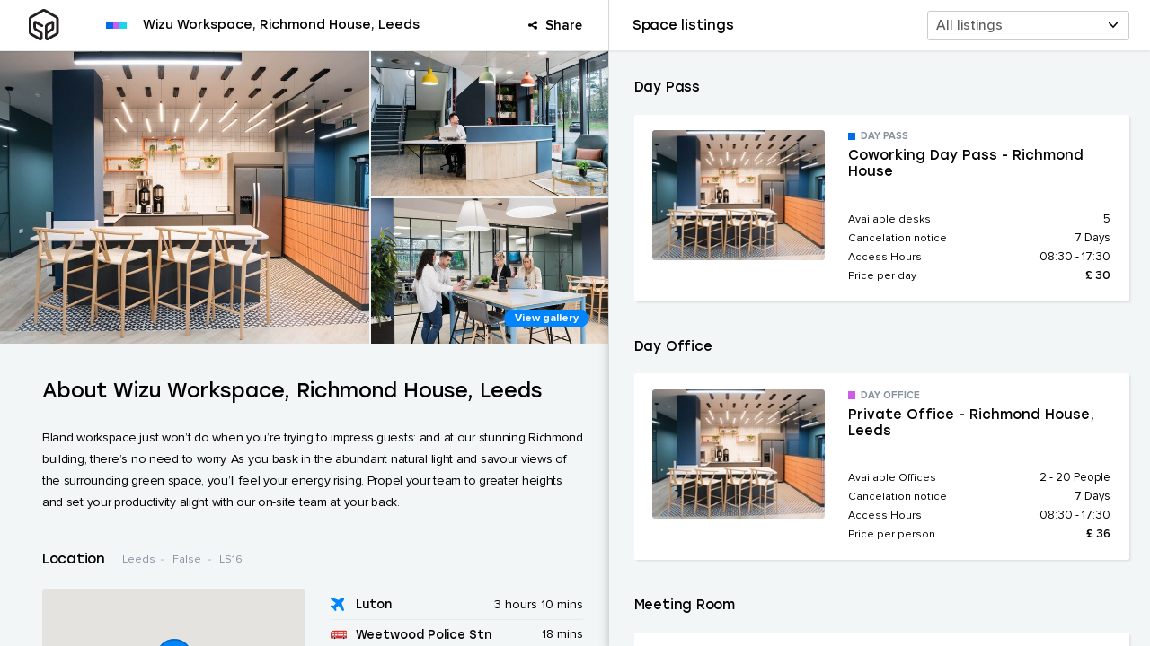

--- FILE ---
content_type: text/html; charset=utf-8
request_url: https://spacepool.com/spaces/wizu-workspace-richmond-house-leeds/
body_size: 13402
content:


<!DOCTYPE HTML>
<html lang="en-gb">
<head>
  <script>dataLayer = [];</script>
  <meta http-equiv="Content-Type" content="text/html; charset=utf-8">
  <meta name="viewport" content="width=device-width, initial-scale=1.0">
  <meta http-equiv="X-UA-Compatible" content="IE=edge">
  
  
  
      <script>
  window.dataLayer = window.dataLayer || [];
  function gtag(){dataLayer.push(arguments);}
  gtag('consent', 'default', {
    'ad_storage': 'denied',
    'ad_user_data': 'denied',
    'ad_personalization': 'denied',
    'analytics_storage': 'denied',
    'functionality_storage': 'denied',
    'personalization_storage': 'denied',
    'security_storage': 'denied',
    'wait_for_update': 500
  });
</script>

      
<script>(function(w,d,s,l,i){w[l]=w[l]||[];w[l].push({'gtm.start':
new Date().getTime(),event:'gtm.js'});var f=d.getElementsByTagName(s)[0],
j=d.createElement(s),dl=l!='dataLayer'?'&l='+l:'';j.async=true;j.src=
'https://www.googletagmanager.com/gtm.js?id='+i+dl;f.parentNode.insertBefore(j,f);
})(window,document,'script','dataLayer','GTM-WRDG9SG');</script>
<!-- End Google Tag Manager -->


      <link rel="stylesheet" href="/static/src/styles/cookieconsent.670b37e75a82.css">
    
  

  
  


  <meta name="title" property="og:title" content="Wizu Workspace, Richmond House, Leeds">


  <meta name="image" property="og:image" content="https://spacepool.com/media/space_images/wizu-workspace-richmond-house-leeds_EU3LGNU.jpeg.1200x627_q85_crop-smart_upscale.jpg">




  <link rel="shortcut icon" href="/static/src/favicon.00cb13e17786.svg">

  
  <title>Wizu Workspace, Richmond House, Leeds</title>

  

  



<link rel="preload" href="/static/src/theme/images/nd/nd-lead-bg-mobile.bf782847880d.webp" imagesrcset="/static/src/theme/images/nd/nd-lead-bg-mobile.bf782847880d.webp, /static/src/theme/images/nd/nd-lead-bg-mobile@2x.40eba040db2d.webp 2x" as="image" media="(max-width: 768px)" type="image/webp">



<link rel="preload" href="/static/styles_fonts.53c243f376d38e792746.css" as="style">
<link rel="preload" href="/static/fonts/Stolzl-Medium.woff2" type="font/woff2" as="font" crossorigin>
<link rel="preload" href="/static/fonts/Stolzl-Regular.woff2" type="font/woff2" as="font" crossorigin>
<link rel="preload" href="/static/fonts/ProximaNovaRegular.woff2" type="font/woff2" as="font" crossorigin>
<link rel="preload" href="/static/fonts/ProximaNova-Medium.woff2" type="font/woff2" as="font" crossorigin>
<link rel="preload" href="/static/fonts/ProximaNovaBold.woff2" type="font/woff2" as="font" crossorigin>





  <link type="text/css" href="/static/styles_fonts.53c243f376d38e792746.css" rel="stylesheet" />
  <link type="text/css" href="/static/styles_main.53c243f376d38e792746.css" rel="stylesheet" />

  
    <script src="/static/src/scripts/jivosite_support_mobile_btn.263f95ca49c1.js" async></script>
  

  
    <script src="/static/src/scripts/space_jivosite.15b70dbb0140.js"></script>
    
    

  
  <link rel="canonical" href="https://spacepool.com/spaces/wizu-workspace-richmond-house-leeds/">


    
      <script>
        
          dataLayer.push({
              'event' : 'login',
              'formAction' : 'userOnSite',
              'label' : 'unknownUser'
          });
        

        
      </script>
    
</head>


<body class="no-js-scale nd is-noheader">
  
  
      <div id="j_cookie-consent"><script type="module" src="/static/src/scripts/cookieconsent-config.bf8757b31ac6.js"></script></div>
      <!-- Google Tag Manager (noscript) -->
<noscript><iframe src="https://www.googletagmanager.com/ns.html?id=GTM-WRDG9SG"
height="0" width="0" style="display:none;visibility:hidden"></iframe></noscript>
<!-- End Google Tag Manager (noscript) -->
    
  

  



  
  



  
    
<div class="nd-user-menu-panel user-menu-panel">
  <ul class="user-menu-panel__list">
    
    
      <li class="user-menu-panel__item">
        <a class="user-menu-panel__link" href="/spaces/">
          <div class="nd-user-link user-link">
            <svg class="user-link__icon user-link__icon_map" viewBox="0 0 30.91 22.2" fill="none" xmlns="http://www.w3.org/2000/svg">
              <path d="M25.43,20.33,25,20a18.93,18.93,0,0,1-2.41-2.5.65.65,0,0,1,1-.82,20.43,20.43,0,0,0,1.82,2c1.13-1,4.17-4.09,4.17-7.21a4.09,4.09,0,0,0-3.35-4.1.64.64,0,0,1-.54-.74A.66.66,0,0,1,26.47,6a5.38,5.38,0,0,1,4.44,5.38c0,4.43-4.86,8.41-5.07,8.58Z" fill="#0085ff"></path>
              <path d="M5.48,20.33,5.07,20C4.86,19.83,0,15.85,0,11.42A5.38,5.38,0,0,1,4.44,6a.66.66,0,0,1,.75.54.64.64,0,0,1-.53.74,4.09,4.09,0,0,0-3.36,4.1c0,3.13,3,6.18,4.17,7.21a20.43,20.43,0,0,0,1.82-2,.65.65,0,0,1,.92-.09.64.64,0,0,1,.09.91A18.93,18.93,0,0,1,5.89,20Z" fill="#0085ff"></path>
              <path d="M15.5,22.2l-.42-.35c-.32-.28-7.93-6.77-7.93-13.5a8.36,8.36,0,0,1,16.71,0c0,6.92-7.62,13.24-7.95,13.5Zm0-20.9a7.05,7.05,0,0,0-7,7.05c0,5.27,5.49,10.69,7.06,12.13,1.57-1.41,7-6.71,7-12.13A7.06,7.06,0,0,0,15.5,1.3Z"></path>
              <path d="M15.5,10.68a2.6,2.6,0,1,0-2.6-2.6A2.6,2.6,0,0,0,15.5,10.68Z"></path>
            </svg>
            <div class="user-link__marker"></div>
          </div>
          <span class="user-menu-panel__text">View map</span>
        </a>
      </li>
    
    
      <li class="user-menu-panel__item">
        
        <a class="user-menu-panel__link" href="/accounts/login/?next=/spaces/wizu-workspace-richmond-house-leeds/">
          <div class="nd-user-link user-link">
            <svg class="user-link__icon user-link__icon_reg" viewBox="0 0 21 22" fill="none" xmlns="http://www.w3.org/2000/svg">
              <path d="M10.4545 21.9998C6.90909 21.9998 3.45455 21.3712 0.454545 20.2937L0 20.1141V19.6651C0 19.4855 0 19.2161 0 18.9468C0 15.8937 1.27273 12.9304 3.45455 10.8651C3.72727 10.5957 4.18182 10.5957 4.45455 10.8651C4.72727 11.1345 4.72727 11.5835 4.45455 11.8529C2.54545 13.6488 1.45455 16.2529 1.45455 18.9468V19.0366C4.18182 20.0243 7.27273 20.4733 10.4545 20.4733C13.6364 20.4733 16.8182 19.9345 19.4545 19.0366V18.9468C19.4545 16.2529 18.3636 13.6488 16.4545 11.8529C16.1818 11.5835 16.1818 11.1345 16.4545 10.8651C16.7273 10.5957 17.1818 10.5957 17.4545 10.8651C19.6364 12.9304 20.9091 15.8937 20.9091 18.9468C20.9091 19.2161 20.9091 19.3957 20.9091 19.6651V20.1141L20.4545 20.2937C17.5455 21.3712 14.0909 21.9998 10.4545 21.9998Z" fill="black"></path>
              <path d="M10.4542 12.1224C7.09055 12.1224 4.36328 9.42857 4.36328 6.10612C4.36328 2.78367 7.09055 0 10.4542 0C13.8178 0 16.5451 2.69388 16.5451 6.01633C16.5451 9.33878 13.8178 12.1224 10.4542 12.1224ZM10.4542 1.43673C7.90874 1.43673 5.81783 3.50204 5.81783 6.01633C5.81783 8.53061 7.90874 10.5959 10.4542 10.5959C12.9996 10.5959 15.0906 8.53061 15.0906 6.01633C15.1815 3.50204 13.0906 1.43673 10.4542 1.43673Z" fill="#0085FF"></path>
              <path d="M3.72727 21.1021C3.72727 21.1021 3.63636 21.1021 3.72727 21.1021C3.27273 21.1021 3 20.7429 3 20.3837C3 20.2939 3.18182 17.3307 3.81818 15.8041C4 15.445 4.36364 15.2654 4.72727 15.445C5.09091 15.6246 5.27273 15.9837 5.09091 16.3429C4.63636 17.4205 4.45455 19.6654 4.36364 20.4735C4.36364 20.8327 4.09091 21.1021 3.72727 21.1021Z" fill="black"></path>
              <path d="M17.2729 21.1021C16.9093 21.1021 16.5457 20.8327 16.5457 20.3837C16.5457 19.5755 16.2729 17.3306 15.8184 16.2531C15.6366 15.8939 15.8184 15.4449 16.182 15.3551C16.5457 15.1755 17.0002 15.3551 17.0911 15.7143C17.7275 17.2408 17.9093 20.2041 17.9093 20.2939C18.0002 20.7429 17.7275 21.1021 17.2729 21.1021Z" fill="black"></path>
              <path d="M14.1818 16.1633H12.7273C12.3636 16.1633 12 15.8041 12 15.4449C12 15.0857 12.3636 14.7266 12.7273 14.7266H14.1818C14.5455 14.7266 14.9091 15.0857 14.9091 15.4449C14.9091 15.8041 14.5455 16.1633 14.1818 16.1633Z" fill="#0085FF"></path>
            </svg>
            <div class="user-link__marker"></div>
          </div>
          <span class="user-menu-panel__text">Sign In</span>
        </a>
      </li>
      <li class="user-menu-panel__item">
        <a class="user-menu-panel__link js-toggle-modal" href="#" data-modal-target="modal-support" data-modal-user-panel="visible">
              <div class="nd-user-link user-link">
                <svg class="user-link__icon user-link__icon_support" viewBox="0 0 24.45 23.6" fill="none" xmlns="http://www.w3.org/2000/svg">
                  <path d="M7.7,23.6a.46.46,0,0,1-.23-.05A.6.6,0,0,1,7.1,23V19.58A7.7,7.7,0,0,1,7.7,4.2h7.2a.6.6,0,0,1,0,1.2H7.7a6.5,6.5,0,0,0,0,13,.6.6,0,0,1,.6.6v2.55l3-3a.56.56,0,0,1,.42-.18H15a6.69,6.69,0,0,0,6.33-4.68.6.6,0,0,1,1.14.36A7.89,7.89,0,0,1,15,19.6H12L8.12,23.42A.56.56,0,0,1,7.7,23.6Z"></path>
                  <path d="M15.27,15h-.15a.64.64,0,0,1-.27-.11l-2.4-1.7a.61.61,0,0,1-.15-.83L14,9.86a.62.62,0,0,1,.82-.17l.8.5A1,1,0,0,0,16.94,10l3.37-4.77A1,1,0,0,0,20.16,4l-.73-.36a.61.61,0,0,1-.31-.39.65.65,0,0,1,.08-.49L20.9.26A.66.66,0,0,1,21.3,0a.58.58,0,0,1,.46.11l2.3,1.7a.69.69,0,0,1,.16.18c.13.23,1.18,2.39-2.63,7.84h0C18.19,14.63,15.9,15,15.27,15Zm-1.64-2.45,1.76,1.25c.45-.07,2.32-.57,5.22-4.64s2.7-6.05,2.59-6.48L21.55,1.45l-1,1.42.19.09.11.08A2.15,2.15,0,0,1,21.29,6l-3.4,4.8a2.16,2.16,0,0,1-2.94.44L14.67,11Z" fill="#0085ff"></path>
                </svg>
                <div class="user-link__marker"></div>
              </div>
              <span class="user-menu-panel__text">Support</span>
          </a>
      </li>
    
    <li class="user-menu-panel__item">
      <button class="user-menu-panel__link js-open-navigation" data-menu-position="bottom">
        <div class="nd-burger nd-burger_small">
          <div class="nd-burger__icon">
            <svg viewBox="0 0 32 27" fill="none" xmlns="http://www.w3.org/2000/svg">
              <path class="nd-burger__border nd-burger__border_top" d="M1 1L31 1" stroke-width="2" stroke-linecap="round"></path>
              <path class="nd-burger__border nd-burger__border_mid" d="M8 13L31 13" stroke-width="2" stroke-linecap="round"></path>
              <path class="nd-burger__border nd-burger__border_bottom" d="M2 26L31 26" stroke-width="2" stroke-linecap="round"></path>
            </svg>
          </div>
        </div>
        <span class="user-menu-panel__text">Menu</span>
      </button>
    </li>
  </ul>
</div>

  

  
      
    <div class="nd-main-menu">
      <div class="nd-main-menu__top"><button class="nd-main-menu__close js-close-navigation"></button></div>
        <div class="nd-container">
            <div class="nd-main-menu__content">
              
                  <ul class="nd-main-menu__list">
                    <li class="nd-main-menu__item">
                        
                        <a class="nd-main-menu__link" href="/accounts/login/?next=/spaces/wizu-workspace-richmond-house-leeds/">
                            <span class="nd-main-menu__name">Login</span>
                            <img class="nd-main-menu__image" src="/static/src/theme/images/nd/acc-login.91333b51b3ab.svg" alt="" role="presentation" />
                        </a>
                    </li>
                    <li class="nd-main-menu__item">
                        <a class="nd-main-menu__link" href="/accounts/signup/">
                            <span class="nd-main-menu__name">Sign up</span>
                            <img class="nd-main-menu__image" src="/static/src/theme/images/nd/acc-reg.7bfb33bda32a.svg" alt="" role="presentation" />
                        </a>
                    </li>
                  </ul>
              
              
<ul class="nd-main-menu__list nd-main-menu__list_mt70">
  
    <li class="nd-main-menu__item nd-main-menu__item_noborder">
      <a class="nd-main-menu__link nd-main-menu__link_short" href="/about-spacepool/">
        <span class="nd-main-menu__name">About Spacepool</span>
      </a>
    </li>
  
    <li class="nd-main-menu__item nd-main-menu__item_noborder">
      <a class="nd-main-menu__link nd-main-menu__link_short" href="/news/">
        <span class="nd-main-menu__name">News</span>
      </a>
    </li>
  
    <li class="nd-main-menu__item nd-main-menu__item_noborder">
      <a class="nd-main-menu__link nd-main-menu__link_short" href="/about-host/">
        <span class="nd-main-menu__name">Why host with us</span>
      </a>
    </li>
  
    <li class="nd-main-menu__item nd-main-menu__item_noborder">
      <a class="nd-main-menu__link nd-main-menu__link_short" href="/accounts/finances/">
        <span class="nd-main-menu__name">Finances</span>
      </a>
    </li>
  
    <li class="nd-main-menu__item nd-main-menu__item_noborder">
      <a class="nd-main-menu__link nd-main-menu__link_short" href="/guides/">
        <span class="nd-main-menu__name">Guides</span>
      </a>
    </li>
  
</ul>

              <div class="nd-main-menu__footer">
                  
                  <ul class="nd-socials nd-main-menu__socials">
                      <li class="nd-socials__item nd-socials__item_mg17">
                        <a class="nd-social nd-social_fb nd-social_small" target="_blank" href="https://www.facebook.com/spacepoolcom" title="facebook">
                          <svg class="nd-social__icon"><use xlink:href="/static/src/theme/images/icon.4a7ea8ae46b2.svg#icon_nd-facebook"></use></svg>
                        </a>
                      </li>
                      <li class="nd-socials__item nd-socials__item_mg17">
                        <a class="nd-social nd-social_inst nd-social_small" target="_blank" href="https://www.instagram.com/spacepool_com/" title="instagram">
                          <svg class="nd-social__icon"><use xlink:href="/static/src/theme/images/icon.4a7ea8ae46b2.svg#icon_nd-instagram"></use></svg>
                        </a>
                      </li>
                      <li class="nd-socials__item nd-socials__item_mg17">
                        <a class="nd-social nd-social_ln nd-social_small" target="_blank" href="https://www.linkedin.com/company/spacepool" title="linkedIn">
                          <svg class="nd-social__icon"><use xlink:href="/static/src/theme/images/icon.4a7ea8ae46b2.svg#icon_nd-linkedin"></use></svg>
                        </a>
                      </li>
                  </ul>
              </div>
            </div>
        </div>
    </div>

  

  <main id="js-vue-reactive-app" class="nd-page nd-page_nopad" role="main">
    
  <section class="layout layout_stable">
      <div class="layout__column layout__column_start layout__column_start_space">
         
<div class="layout__wrapper">
    <div class="space-description-v2 j_share-space" data-share-url="https://spacepool.com/spaces/wizu-workspace-richmond-house-leeds/">
        <!-- space content header -->
        <div class="space-description-v2__lead">
            <div class="space-gallery space-description-v2__space-gallery">
                


    <div class="space-gallery__wrapper nd-hide-sm">
        
            
                <picture class="space-gallery__image space-gallery__image_big" data-fancybox="space-gallery" data-target="space-gallery" data-src="/media/space_images/wizu-workspace-richmond-house-leeds_EU3LGNU.jpeg.1920x1180_q85_crop.jpg">
                    <img src="/media/space_images/wizu-workspace-richmond-house-leeds_EU3LGNU.jpeg.908x627_q85_crop.jpg" />
                </picture>
                <picture class="space-gallery__image space-gallery__image_small space-gallery__image_small_top" data-fancybox="space-gallery" data-target="space-gallery" data-src="/media/space_images/wizu-workspace-richmond-house-leeds_xwEs5Qw.jpeg.1920x1180_q85_crop.jpg">
                    <img src="/media/space_images/wizu-workspace-richmond-house-leeds_xwEs5Qw.jpeg.582x311_q85_crop.jpg" />
                </picture>
                <picture class="space-gallery__image space-gallery__image_small space-gallery__image_small_bottom" data-fancybox="space-gallery" data-target="space-gallery" data-src="/media/space_images/wizu-workspace-richmond-house-leeds.jpeg.1920x1180_q85_crop.jpg">
                    <img src="/media/space_images/wizu-workspace-richmond-house-leeds.jpeg.582x311_q85_crop.jpg" />
                </picture>
                
                    <picture class="space-gallery__image" data-fancybox="space-gallery" data-target="space-gallery" data-src="/media/space_images/wizu-workspace-richmond-house-leeds_YHBhlUD.jpeg.1920x1180_q85_crop.jpg">
                    </picture>
                
            
        
        
            <button class="nd-button nd-button_pad10 nd-button_h22 nd-button_fz13 space-gallery__button js-fancygallery nd-hide-sm" data-targets="space-gallery" type="button">
                <span class="nd-button__bg"></span>
                <span class="nd-button__text">View gallery</span>
            </button>
        
    </div>
    <div class="space-gallery__wrapper nd-hide-from-sm">
        <div class="gallery gallery_mask js-nd-gallery j_space-gallery">
            <div class="gallery__slider js-gallery-container">
                <div class="gallery__wrapper">
                    
                      
                        <div class="gallery__slide">
                            <picture class="gallery__image" data-fancybox="space-gallery-m" data-src="/media/space_images/wizu-workspace-richmond-house-leeds_EU3LGNU.jpeg.1920x1180_q85_crop.jpg">
                                <img src="/media/space_images/wizu-workspace-richmond-house-leeds_EU3LGNU.jpeg.562x388_q85_crop.jpg" />
                            </picture>
                        </div>
                      
                        <div class="gallery__slide">
                            <picture class="gallery__image" data-fancybox="space-gallery-m" data-src="/media/space_images/wizu-workspace-richmond-house-leeds_xwEs5Qw.jpeg.1920x1180_q85_crop.jpg">
                                <img src="/media/space_images/wizu-workspace-richmond-house-leeds_xwEs5Qw.jpeg.562x388_q85_crop.jpg" />
                            </picture>
                        </div>
                      
                        <div class="gallery__slide">
                            <picture class="gallery__image" data-fancybox="space-gallery-m" data-src="/media/space_images/wizu-workspace-richmond-house-leeds.jpeg.1920x1180_q85_crop.jpg">
                                <img src="/media/space_images/wizu-workspace-richmond-house-leeds.jpeg.562x388_q85_crop.jpg" />
                            </picture>
                        </div>
                      
                        <div class="gallery__slide">
                            <picture class="gallery__image" data-fancybox="space-gallery-m" data-src="/media/space_images/wizu-workspace-richmond-house-leeds_YHBhlUD.jpeg.1920x1180_q85_crop.jpg">
                                <img src="/media/space_images/wizu-workspace-richmond-house-leeds_YHBhlUD.jpeg.562x388_q85_crop.jpg" />
                            </picture>
                        </div>
                      
                    
                </div>
            </div>
            
                <div class="gallery__buttons gallery__buttons_small">
                    <div class="gallery__button gallery__button_prev js-gallery-button-prev">
                        <svg><use xlink:href="/static/src/theme/images/icon.4a7ea8ae46b2.svg#icon_nd-slider-arrow"></use></svg>
                    </div>
                    <div class="gallery__button gallery__button_next js-gallery-button-next">
                        <svg><use xlink:href="/static/src/theme/images/icon.4a7ea8ae46b2.svg#icon_nd-slider-arrow"></use></svg>
                    </div>
                </div>
            
            <div class="gallery__counter js-gallery-counter"></div>
        </div>
    </div>


            </div>
            <div class="space-description-v2__lead-header">
                <div class="space-description-v2__boxes">
                    
                        
                            <div class="nd-box nd-box_dark-blue nd-box_size5"></div>
                        
                    
                        
                            <div class="nd-box nd-box_violet nd-box_size5"></div>
                        
                    
                        
                            <div class="nd-box nd-box_blue nd-box_size5"></div>
                        
                    
                </div>
                <div class="space-description-v2__name">Wizu Workspace, Richmond House, Leeds</div>
            </div>
        </div>
        <!-- END space content header -->

        <!-- space content body -->
        <div class="tabs-content space-description-v2__tabs-content">
            <div class="tabs-content__wrapper tabs-content__wrapper_gray" data-tab="tab-space-offers" data-tab-group="tab-space">
                <div class="space-description-v2__filter">
                    <div class="modal-output modal-output_h40 modal-output_blue-toggle space-description-v2__select js-toggle-modal" data-modal-target="sort-offer" data-modal-output-type="sortOffer">
                        <div class="modal-output__placeholder">Offer type</div>
                        <div class="modal-output__values" data-modal-output-value="data-modal-output-value"></div><button class="modal-output__toggle" type="button"><svg width="7" heigh="4"><use xlink:href="/static/src/theme/images/icon.4a7ea8ae46b2.svg#icon_select-arrow2"></use></svg></button>
                    </div>
                    <label class="list-toggle space-description-v2__toggle">
                        <input class="js-list-toggle" type="checkbox" name="offerSwitch" hidden="hidden" /><svg class="list-toggle__icon list-toggle__icon_on"><use xlink:href="/static/src/theme/images/icon.4a7ea8ae46b2.svg#icon_display-list"></use></svg><svg class="list-toggle__icon list-toggle__icon_off"><use xlink:href="/static/src/theme/images/icon.4a7ea8ae46b2.svg#icon_display-block"></use></svg>
                    </label>
                </div>
                <!-- object cards mobile normal -->
                <div class="nd-results nd-results_v2" data-list-type="on" data-list-name="offerSwitch">
                    
                        

<div class="nd-results__item nd-results__item_mt23 j_object-card j_object-mob-card" data-workplace=day-pass data-url="/spaces/get-object-details/5750" data-obj-id="5750">
    <div class="nd-space nd-space_single-offer js-sm-layout-show" data-layout-target="offer">
        <span class="nd-space__preview">
            <span class="nd-space__preview-info nd-hide-from-sm">
                <span class="space-type space-type_white space-type_white_shadow space-type_proxima nd-space__type">
                    <span class="nd-box nd-box_dark-blue space-type__box"></span>
                    <span class="space-type__name">DAY PASS</span>
                </span>
                <span class="label label_v2">&pound; 30 / day</span>
            </span>
            



    
        <div class="nd-space__media">
            
                <picture class="nd-space__image">
                    <img src="/media/space_images/wizu-workspace-richmond-house-leeds_EU3LGNU.jpeg.685x434_q85_crop.jpg" />
                </picture>
            
        </div>
    



        </span>
        <span class="nd-space__describe">
            <span class="nd-space__head nd-hide-sm">
                <span class="nd-space__subtitle">Wizu Workspace, Richmond House, Leeds</span>
                <span class="space-type space-type_gray nd-space__type">
                    <span class="nd-box nd-box_dark-blue space-type__box"></span>
                    <span class="space-type__name">DAY PASS</span>
                </span>
            </span>
            <span class="nd-space__title">Coworking Day Pass - Richmond House</span>
            <table class="nd-table nd-table_info nd-table_info_space nd-space__table" cellspacing="0">
                <tbody>
                    

    <tr>
    
      <td>Available desks</td>
    
    <td>5</td>
    </tr>




  
  <tr>
    <td>Cancelation notice</td>
    <td>7 Days</td>
  </tr>
  
  <tr>
    <td>Access Hours</td>
    <td>08:30 - 17:30</td>
  </tr>


                    <tr class="nd-hide-sm">
                        <td>Price</td>
                        <td><b>&pound; 25.00 day</b></td>
                    </tr>
                </tbody>
            </table>
        </span>
    </div>
</div>

                    
                        

<div class="nd-results__item nd-results__item_mt23 j_object-card j_object-mob-card" data-workplace=day-office data-url="/spaces/get-object-details/5751" data-obj-id="5751">
    <div class="nd-space nd-space_single-offer js-sm-layout-show" data-layout-target="offer">
        <span class="nd-space__preview">
            <span class="nd-space__preview-info nd-hide-from-sm">
                <span class="space-type space-type_white space-type_white_shadow space-type_proxima nd-space__type">
                    <span class="nd-box nd-box_violet space-type__box"></span>
                    <span class="space-type__name">DAY OFFICE</span>
                </span>
                <span class="label label_v2">&pound; 36 / day</span>
            </span>
            



    
        <div class="nd-space__media">
            
                <picture class="nd-space__image">
                    <img src="/media/space_images/wizu-workspace-richmond-house-leeds_EU3LGNU.jpeg.685x434_q85_crop.jpg" />
                </picture>
            
        </div>
    



        </span>
        <span class="nd-space__describe">
            <span class="nd-space__head nd-hide-sm">
                <span class="nd-space__subtitle">Wizu Workspace, Richmond House, Leeds</span>
                <span class="space-type space-type_gray nd-space__type">
                    <span class="nd-box nd-box_violet space-type__box"></span>
                    <span class="space-type__name">DAY OFFICE</span>
                </span>
            </span>
            <span class="nd-space__title">Private Office - Richmond House, Leeds</span>
            <table class="nd-table nd-table_info nd-table_info_space nd-space__table" cellspacing="0">
                <tbody>
                    

  <tr>
    <td >Available Offices</td>
    <td>2 - 20 People</td>
  </tr>




  
  <tr>
    <td>Cancelation notice</td>
    <td>7 Days</td>
  </tr>
  
  <tr>
    <td>Access Hours</td>
    <td>08:30 - 17:30</td>
  </tr>


                    <tr class="nd-hide-sm">
                        <td>Price</td>
                        <td><b>&pound; 30.00 day</b></td>
                    </tr>
                </tbody>
            </table>
        </span>
    </div>
</div>

                    
                        

<div class="nd-results__item nd-results__item_mt23 j_object-card j_object-mob-card" data-workplace=meeting-room data-url="/spaces/get-object-details/5821" data-obj-id="5821">
    <div class="nd-space nd-space_single-offer js-sm-layout-show" data-layout-target="offer">
        <span class="nd-space__preview">
            <span class="nd-space__preview-info nd-hide-from-sm">
                <span class="space-type space-type_white space-type_white_shadow space-type_proxima nd-space__type">
                    <span class="nd-box nd-box_blue space-type__box"></span>
                    <span class="space-type__name">MEETING ROOM</span>
                </span>
                <span class="label label_v2">&pound; 18 / hour</span>
            </span>
            



    
        <div class="nd-space__media">
            <picture class="nd-space__image">
                <img src="/media/object_images/richmond-snug-3.jpg.685x434_q85_crop.jpg" />
            </picture>
        </div>
    



        </span>
        <span class="nd-space__describe">
            <span class="nd-space__head nd-hide-sm">
                <span class="nd-space__subtitle">Wizu Workspace, Richmond House, Leeds</span>
                <span class="space-type space-type_gray nd-space__type">
                    <span class="nd-box nd-box_blue space-type__box"></span>
                    <span class="space-type__name">MEETING ROOM</span>
                </span>
            </span>
            <span class="nd-space__title">Richmond Snug</span>
            <table class="nd-table nd-table_info nd-table_info_space nd-space__table" cellspacing="0">
                <tbody>
                    

    <td>Number of seats</td>
    <td>4</td>




  
  <tr>
    <td>Cancelation notice</td>
    <td>24 Hours</td>
  </tr>
  
  <tr>
    <td>Working hours</td>
    <td>08:30 - 17:30</td>
  </tr>


                    <tr class="nd-hide-sm">
                        <td>Price</td>
                        <td><b>&pound; 15.00 hour</b></td>
                    </tr>
                </tbody>
            </table>
        </span>
    </div>
</div>

                    
                        

<div class="nd-results__item nd-results__item_mt23 j_object-card j_object-mob-card" data-workplace=meeting-room data-url="/spaces/get-object-details/5753" data-obj-id="5753">
    <div class="nd-space nd-space_single-offer js-sm-layout-show" data-layout-target="offer">
        <span class="nd-space__preview">
            <span class="nd-space__preview-info nd-hide-from-sm">
                <span class="space-type space-type_white space-type_white_shadow space-type_proxima nd-space__type">
                    <span class="nd-box nd-box_blue space-type__box"></span>
                    <span class="space-type__name">MEETING ROOM</span>
                </span>
                <span class="label label_v2">&pound; 54 / hour</span>
            </span>
            



    
        <div class="nd-space__media">
            <picture class="nd-space__image">
                <img src="/media/object_images/harewood-4.jpg.685x434_q85_crop.jpg" />
            </picture>
        </div>
    



        </span>
        <span class="nd-space__describe">
            <span class="nd-space__head nd-hide-sm">
                <span class="nd-space__subtitle">Wizu Workspace, Richmond House, Leeds</span>
                <span class="space-type space-type_gray nd-space__type">
                    <span class="nd-box nd-box_blue space-type__box"></span>
                    <span class="space-type__name">MEETING ROOM</span>
                </span>
            </span>
            <span class="nd-space__title">Harewood Suite</span>
            <table class="nd-table nd-table_info nd-table_info_space nd-space__table" cellspacing="0">
                <tbody>
                    

    <td>Number of seats</td>
    <td>12</td>




  
  <tr>
    <td>Cancelation notice</td>
    <td>7 Days</td>
  </tr>
  
  <tr>
    <td>Working hours</td>
    <td>08:30 - 17:30</td>
  </tr>


                    <tr class="nd-hide-sm">
                        <td>Price</td>
                        <td><b>&pound; 45.00 hour</b></td>
                    </tr>
                </tbody>
            </table>
        </span>
    </div>
</div>

                    
                </div>
                <!-- END object cards mobile normal -->

                <!-- object cards mobile small -->
                <div class="nd-results nd-results_v2 is-active" data-list-type="off" data-list-name="offerSwitch">
                    
                        
                        
                            <div class="nd-results__divider j_object-mob-card" data-workplace="day-pass">
                                <div class="space-type space-type_fw700 space-type_fz12 nd-results__type">
                                    <div class="nd-box nd-box_dark-blue space-type__box space-type__box_sz9"></div>
                                    <div class="space-type__name">DAY PASS</div>
                                </div>
                            </div>
                            <div class="nd-results__list j_object-mob-card" data-workplace="day-pass">
                            
                                
                                    


<div class="nd-results__item j_object-card" data-url="/spaces/get-object-details/5750" data-obj-id="5750">
    <section class="offer-card offer-card_small_v2 js-layout-show" data-layout-target="offer">
        



    
        <div class="offer-card__media">
            
                <picture class="offer-card__image">
                    <img src="/media/space_images/wizu-workspace-richmond-house-leeds_EU3LGNU.jpeg.299x198_q85_crop.jpg" />
                </picture>
            
        </div>
    



        <div class="offer-card__describe">
            <h4 class="offer-card__title">Coworking Day Pass - Richmond House</h4>
            <div class="offer-card__info">
                <span class="offer-card__price"><strong>&pound;</strong> 30 / <strong> day</strong></span>
                
                    <span class="offer-card__seats"><svg class="offer-card__icon"><use xlink:href="/static/src/theme/images/icon.4a7ea8ae46b2.svg#icon_person"></use></svg><span class="offer-card__count">5</span></span>
                
            </div>
        </div>
    </section>
</div>

                                
                            
                                
                            
                                
                            
                                
                            
                            </div>
                        
                    
                        
                        
                            <div class="nd-results__divider j_object-mob-card" data-workplace="day-office">
                                <div class="space-type space-type_fw700 space-type_fz12 nd-results__type">
                                    <div class="nd-box nd-box_violet space-type__box space-type__box_sz9"></div>
                                    <div class="space-type__name">DAY OFFICE</div>
                                </div>
                            </div>
                            <div class="nd-results__list j_object-mob-card" data-workplace="day-office">
                            
                                
                            
                                
                                    


<div class="nd-results__item j_object-card" data-url="/spaces/get-object-details/5751" data-obj-id="5751">
    <section class="offer-card offer-card_small_v2 js-layout-show" data-layout-target="offer">
        



    
        <div class="offer-card__media">
            
                <picture class="offer-card__image">
                    <img src="/media/space_images/wizu-workspace-richmond-house-leeds_EU3LGNU.jpeg.299x198_q85_crop.jpg" />
                </picture>
            
        </div>
    



        <div class="offer-card__describe">
            <h4 class="offer-card__title">Private Office - Richmond House, Leeds</h4>
            <div class="offer-card__info">
                <span class="offer-card__price"><strong>&pound;</strong> 36 / <strong> person</strong></span>
                
            </div>
        </div>
    </section>
</div>

                                
                            
                                
                            
                                
                            
                            </div>
                        
                    
                        
                        
                            <div class="nd-results__divider j_object-mob-card" data-workplace="meeting-room">
                                <div class="space-type space-type_fw700 space-type_fz12 nd-results__type">
                                    <div class="nd-box nd-box_blue space-type__box space-type__box_sz9"></div>
                                    <div class="space-type__name">MEETING ROOM</div>
                                </div>
                            </div>
                            <div class="nd-results__list j_object-mob-card" data-workplace="meeting-room">
                            
                                
                            
                                
                            
                                
                                    


<div class="nd-results__item j_object-card" data-url="/spaces/get-object-details/5821" data-obj-id="5821">
    <section class="offer-card offer-card_small_v2 js-layout-show" data-layout-target="offer">
        



    
        <div class="offer-card__media">
            <picture class="offer-card__image">
                <img src="/media/object_images/richmond-snug-3.jpg.299x198_q85_crop.jpg" />
            </picture>
        </div>
    



        <div class="offer-card__describe">
            <h4 class="offer-card__title">Richmond Snug</h4>
            <div class="offer-card__info">
                <span class="offer-card__price"><strong>&pound;</strong> 18 / <strong> hour</strong></span>
                
                    <span class="offer-card__seats"><svg class="offer-card__icon"><use xlink:href="/static/src/theme/images/icon.4a7ea8ae46b2.svg#icon_person"></use></svg><span class="offer-card__count">4</span></span>
                
            </div>
        </div>
    </section>
</div>

                                
                            
                                
                                    


<div class="nd-results__item j_object-card" data-url="/spaces/get-object-details/5753" data-obj-id="5753">
    <section class="offer-card offer-card_small_v2 js-layout-show" data-layout-target="offer">
        



    
        <div class="offer-card__media">
            <picture class="offer-card__image">
                <img src="/media/object_images/harewood-4.jpg.299x198_q85_crop.jpg" />
            </picture>
        </div>
    



        <div class="offer-card__describe">
            <h4 class="offer-card__title">Harewood Suite</h4>
            <div class="offer-card__info">
                <span class="offer-card__price"><strong>&pound;</strong> 54 / <strong> hour</strong></span>
                
                    <span class="offer-card__seats"><svg class="offer-card__icon"><use xlink:href="/static/src/theme/images/icon.4a7ea8ae46b2.svg#icon_person"></use></svg><span class="offer-card__count">12</span></span>
                
            </div>
        </div>
    </section>
</div>

                                
                            
                            </div>
                        
                    
                        
                        
                    
                        
                        
                    
                        
                        
                    
                </div>
                <!-- END object cards mobile small -->
            </div>

            <div class="tabs-content__wrapper active" data-tab="tab-space-describe" data-tab-group="tab-space">
                <!-- about space -->
                <section class="nd-section nd-section_space nd-section_space_v2 space-description-v2__head">
                    <div class="nd-section__header nd-hide-sm">
                        <h2 class="nd-section__title nd-section__title_fz24">About Wizu Workspace, Richmond House, Leeds</h2>
                    </div>
                    <div class="nd-section__content">
                        <div class="nd-section__text nd-section__text_fz15">Bland workspace just won’t do when you’re trying to impress guests: and at our stunning Richmond building, there’s no need to worry. As you bask in the abundant natural light and savour views of the surrounding green space, you’ll feel your energy rising. Propel your team to greater heights and set your productivity alight with our on-site team at your back.</div>
                    </div>
                </section>
                <!-- END about space -->

                <!-- Location -->
                <section class="nd-section nd-section_space-map space-description-v2__map">
                    <div class="nd-section__header">
                        <h3 class="nd-section__title nd-section__title_fz16 nd-hide-sm">Location</h3>
                        <div class="address-line">
                            <ul class="address-line__list">
                                <li class="address-line__item">Leeds</li>
                                <li class="address-line__item">False</li>
                                <li class="address-line__item">LS16</li>
                            </ul>
                        </div>
                    </div>
                    <div class="space-map nd-section__space-map">
                        <button class="space-map__close" type="button">Close map</button>
                        <div class="space-map__wrapper">
                            <div class="space-map__map" id="j_space-detail-map" data-api-key="AIzaSyAT4Vvj0T3OpfZ3pkFSSoJVI4f_oHS0iwA" data-maps-latlng="53.840438, -1.606303"></div>
                        </div>
                    </div>
                    
                    <section class="routes-v2 nd-section__routes">
                        
                        <table class="routes-v2__table nd-hide-sm">
                            <tbody>
                              

  <tr class="routes-v2__row">
      <td class="routes-v2__location">

          <span class="routes-v2__icon">
              
                  <img src="/static/src/theme/images/nd/nd-plane.cee2c3a74c4a.svg"  alt="" role="presentation"/>
              
          </span>
          <div class="routes-v2__name">Luton</div>

      </td>
      <td class="routes-v2__time">3 hours 10 mins</td>
  </tr>


                              

  <tr class="routes-v2__row">
      <td class="routes-v2__location">

          <span class="routes-v2__icon">
              
                  <img src="/static/src/theme/images/nd/nd-bus.067ecd301126.svg"  alt="" role="presentation"/>
              
          </span>
          <div class="routes-v2__name">Weetwood Police Stn</div>

      </td>
      <td class="routes-v2__time">18 mins</td>
  </tr>


                            </tbody>
                        </table>
                    </section>
                </section>
                <!-- END Location -->

                <!-- Facilities -->
                <section class="nd-section nd-section_pt0">
                    <div class="nd-section__header">
                        <h3 class="nd-section__title nd-section__title_fz16">Facilities</h3>
                    </div>
                    <div class="facility-list facility-list_xsmall nd-section__facility">
                        
                          <div class="facility-list__item">
                              <div class="facility-list__icon">
                                  <svg><use xlink:href="/static/src/theme/images/icon.svg#icon_f-bike"></use></svg>
                              </div>
                              <div class="facility-list__name">Bike Storage</div>
                          </div>
                        
                          <div class="facility-list__item">
                              <div class="facility-list__icon">
                                  <svg><use xlink:href="/static/src/theme/images/icon.svg#icon_f-chair"></use></svg>
                              </div>
                              <div class="facility-list__name">Breakout</div>
                          </div>
                        
                          <div class="facility-list__item">
                              <div class="facility-list__icon">
                                  <svg><use xlink:href="/static/src/theme/images/icon.svg#icon_f-cleaning"></use></svg>
                              </div>
                              <div class="facility-list__name">Cleaning</div>
                          </div>
                        
                          <div class="facility-list__item">
                              <div class="facility-list__icon">
                                  <svg><use xlink:href="/static/src/theme/images/icon.svg#icon_f-disabled"></use></svg>
                              </div>
                              <div class="facility-list__name">Disabled Access</div>
                          </div>
                        
                          <div class="facility-list__item">
                              <div class="facility-list__icon">
                                  <svg><use xlink:href="/static/src/theme/images/icon.svg#icon_f-furniture"></use></svg>
                              </div>
                              <div class="facility-list__name">Furniture</div>
                          </div>
                        
                          <div class="facility-list__item">
                              <div class="facility-list__icon">
                                  <svg><use xlink:href="/static/src/theme/images/icon.svg#icon_f-lock"></use></svg>
                              </div>
                              <div class="facility-list__name">Lockers</div>
                          </div>
                        
                          <div class="facility-list__item">
                              <div class="facility-list__icon">
                                  <svg><use xlink:href="/static/src/theme/images/icon.svg#icon_f-mail"></use></svg>
                              </div>
                              <div class="facility-list__name">Mailing Address</div>
                          </div>
                        
                          <div class="facility-list__item">
                              <div class="facility-list__icon">
                                  <svg><use xlink:href="/static/src/theme/images/icon.svg#icon_f-meetings"></use></svg>
                              </div>
                              <div class="facility-list__name">Meeting Rooms</div>
                          </div>
                        
                          <div class="facility-list__item">
                              <div class="facility-list__icon">
                                  <svg><use xlink:href="/static/src/theme/images/icon.svg#icon_f-parking"></use></svg>
                              </div>
                              <div class="facility-list__name">Parking</div>
                          </div>
                        
                          <div class="facility-list__item">
                              <div class="facility-list__icon">
                                  <svg><use xlink:href="/static/src/theme/images/icon.svg#icon_f-print"></use></svg>
                              </div>
                              <div class="facility-list__name">Printing</div>
                          </div>
                        
                          <div class="facility-list__item">
                              <div class="facility-list__icon">
                                  <svg><use xlink:href="/static/src/theme/images/icon.svg#icon_f-reception"></use></svg>
                              </div>
                              <div class="facility-list__name">Reception</div>
                          </div>
                        
                          <div class="facility-list__item">
                              <div class="facility-list__icon">
                                  <svg><use xlink:href="/static/src/theme/images/icon.svg#icon_f-shower"></use></svg>
                              </div>
                              <div class="facility-list__name">Showers</div>
                          </div>
                        
                          <div class="facility-list__item">
                              <div class="facility-list__icon">
                                  <svg><use xlink:href="/static/src/theme/images/icon.svg#icon_f-coffee"></use></svg>
                              </div>
                              <div class="facility-list__name">Tea Coffee</div>
                          </div>
                        
                          <div class="facility-list__item">
                              <div class="facility-list__icon">
                                  <svg><use xlink:href="/static/src/theme/images/icon.svg#icon_f-trading"></use></svg>
                              </div>
                              <div class="facility-list__name">Trading address</div>
                          </div>
                        
                          <div class="facility-list__item">
                              <div class="facility-list__icon">
                                  <svg><use xlink:href="/static/src/theme/images/icon.svg#icon_f-utilities"></use></svg>
                              </div>
                              <div class="facility-list__name">Utilities</div>
                          </div>
                        
                          <div class="facility-list__item">
                              <div class="facility-list__icon">
                                  <svg><use xlink:href="/static/src/theme/images/icon.svg#icon_f-wifi"></use></svg>
                              </div>
                              <div class="facility-list__name">Wifi</div>
                          </div>
                        
                          <div class="facility-list__item is-disabled">
                              <div class="facility-list__icon">
                                  <svg><use xlink:href="/static/src/theme/images/icon.svg#icon_f-time"></use></svg>
                              </div>
                              <div class="facility-list__name">24 hr Access</div>
                          </div>
                        
                          <div class="facility-list__item is-disabled">
                              <div class="facility-list__icon">
                                  <svg><use xlink:href="/static/src/theme/images/icon.svg#icon_f-bar"></use></svg>
                              </div>
                              <div class="facility-list__name">Beer/Wine</div>
                          </div>
                        
                          <div class="facility-list__item is-disabled">
                              <div class="facility-list__icon">
                                  <svg><use xlink:href="/static/src/theme/images/icon.svg#icon_f-cafe"></use></svg>
                              </div>
                              <div class="facility-list__name">Cafe</div>
                          </div>
                        
                          <div class="facility-list__item is-disabled">
                              <div class="facility-list__icon">
                                  <svg><use xlink:href="/static/src/theme/images/icon.svg#icon_f-childcare"></use></svg>
                              </div>
                              <div class="facility-list__name">Child Care</div>
                          </div>
                        
                          <div class="facility-list__item is-disabled">
                              <div class="facility-list__icon">
                                  <svg><use xlink:href="/static/src/theme/images/icon.svg#icon_f-stand"></use></svg>
                              </div>
                              <div class="facility-list__name">Event</div>
                          </div>
                        
                          <div class="facility-list__item is-disabled">
                              <div class="facility-list__icon">
                                  <svg><use xlink:href="/static/src/theme/images/icon.svg#icon_f-fruit"></use></svg>
                              </div>
                              <div class="facility-list__name">Fruits and snacks</div>
                          </div>
                        
                          <div class="facility-list__item is-disabled">
                              <div class="facility-list__icon">
                                  <svg><use xlink:href="/static/src/theme/images/icon.svg#icon_f-gym"></use></svg>
                              </div>
                              <div class="facility-list__name">Gym</div>
                          </div>
                        
                          <div class="facility-list__item is-disabled">
                              <div class="facility-list__icon">
                                  <svg><use xlink:href="/static/src/theme/images/icon.svg#icon_f-tool"></use></svg>
                              </div>
                              <div class="facility-list__name">Inventory Storage</div>
                          </div>
                        
                          <div class="facility-list__item is-disabled">
                              <div class="facility-list__icon">
                                  <svg><use xlink:href="/static/src/theme/images/icon.svg#icon_f-kitchen"></use></svg>
                              </div>
                              <div class="facility-list__name">Kitchen</div>
                          </div>
                        
                          <div class="facility-list__item is-disabled">
                              <div class="facility-list__icon">
                                  <svg class="facility__icon facility__icon_pets"><use xlink:href="/static/src/theme/images/icon.svg#icon_f-pets"></use></svg>
                              </div>
                              <div class="facility-list__name">Pet friendly</div>
                          </div>
                        
                          <div class="facility-list__item is-disabled">
                              <div class="facility-list__icon">
                                  <svg><use xlink:href="/static/src/theme/images/icon.svg#icon_f-phone"></use></svg>
                              </div>
                              <div class="facility-list__name">Phone Booths</div>
                          </div>
                        
                          <div class="facility-list__item is-disabled">
                              <div class="facility-list__icon">
                                  <svg><use xlink:href="/static/src/theme/images/icon.svg#icon_f-terrace"></use></svg>
                              </div>
                              <div class="facility-list__name">Roof terrace</div>
                          </div>
                        
                          <div class="facility-list__item is-disabled">
                              <div class="facility-list__icon">
                                  <svg><use xlink:href="/static/src/theme/images/icon.svg#icon_f-secure"></use></svg>
                              </div>
                              <div class="facility-list__name">Secure Access</div>
                          </div>
                        
                    </div>
                </section>
                <!-- END Facilities -->

                <!-- Similar Spaces -->
                <section class="nd-section nd-hide-sm">
                    <div class="nd-section__header">
                        <h3 class="nd-section__title nd-section__title_fz16">Similar Spaces</h3>
                    </div>
                    <div class="nd-section__content nd-section__content_mt34">
                        <div class="nd-grid nd-grid_gap25 nd-grid_int50">
                            
                                <div class="nd-grid__col nd-grid__col_xl_4 nd-grid__col_md_6 nd-grid__col_sm_12">
                                    <a class="nd-space" href="/spaces/wizu-workspace-leeming-building-leeds/">
                                        
<div class="nd-space__media" data-slider-buttons-orientir="data-slider-buttons-orientir">
  <div class="nd-space__image">
    
    
      <picture>
        <source srcset="/media/space_images/wizu-workspace-leeming-building-leeds_hZSGE7F.jpeg.367x232_q85_crop-smart.jpg.webp" type="image/webp">
        <img class="lazyload"
          loading="lazy"
          src="data:image/svg+xml,<svgxmlns='http://www.w3.org/2000/svg'viewBox='0 0 367 232'></svg>"
          data-expand="100"
          data-src="/media/space_images/wizu-workspace-leeming-building-leeds_hZSGE7F.jpeg.367x232_q85_crop-smart.jpg"
          data-srcset="/media/space_images/wizu-workspace-leeming-building-leeds_hZSGE7F.jpeg.367x232_q85_crop-smart.jpg"
          alt="Wizu Workspace - Leeming Building - Leeds"
          role="presentation" />
      </picture>
    
  </div>
</div>
<div class="nd-space__colors">
  
    <div class="nd-box nd-box_dark-blue nd-space__box"></div>
  
    <div class="nd-box nd-box_violet nd-space__box"></div>
  
    <div class="nd-box nd-box_blue nd-space__box"></div>
  
</div>
<h3 class="nd-space__title">Wizu Workspace - Leeming Building - Leeds</h3>

<div class="nd-space__text">
  
  <p>from £30 / day</p>
</div>

                                    </a>
                                </div>
                            
                                <div class="nd-grid__col nd-grid__col_xl_4 nd-grid__col_md_6 nd-grid__col_sm_12">
                                    <a class="nd-space" href="/spaces/workpad-20-grosvenor-gardens/">
                                        
<div class="nd-space__media" data-slider-buttons-orientir="data-slider-buttons-orientir">
  <div class="nd-space__image">
    
    
      <picture>
        <source srcset="/media/space_images/workpad-20-grosvenor-gardens_23XMk31.jpeg.367x232_q85_crop-smart.jpg.webp" type="image/webp">
        <img class="lazyload"
          loading="lazy"
          src="data:image/svg+xml,<svgxmlns='http://www.w3.org/2000/svg'viewBox='0 0 367 232'></svg>"
          data-expand="100"
          data-src="/media/space_images/workpad-20-grosvenor-gardens_23XMk31.jpeg.367x232_q85_crop-smart.jpg"
          data-srcset="/media/space_images/workpad-20-grosvenor-gardens_23XMk31.jpeg.367x232_q85_crop-smart.jpg"
          alt="WorkPad: 20 Grosvenor Gardens"
          role="presentation" />
      </picture>
    
  </div>
</div>
<div class="nd-space__colors">
  
    <div class="nd-box nd-box_green nd-space__box"></div>
  
</div>
<h3 class="nd-space__title">WorkPad: 20 Grosvenor Gardens</h3>

<div class="nd-space__text">
  
  <p>from £10784 / month + VAT</p>
</div>

                                    </a>
                                </div>
                            
                                <div class="nd-grid__col nd-grid__col_xl_4 nd-grid__col_md_6 nd-grid__col_sm_12">
                                    <a class="nd-space" href="/spaces/the-space-113-shoreditch-high-street/">
                                        
<div class="nd-space__media" data-slider-buttons-orientir="data-slider-buttons-orientir">
  <div class="nd-space__image">
    
    
      <picture>
        <source srcset="/media/space_images/113-shoreditch-high-street_rBhghHW.jpeg.367x232_q85_crop-smart.jpg.webp" type="image/webp">
        <img class="lazyload"
          loading="lazy"
          src="data:image/svg+xml,<svgxmlns='http://www.w3.org/2000/svg'viewBox='0 0 367 232'></svg>"
          data-expand="100"
          data-src="/media/space_images/113-shoreditch-high-street_rBhghHW.jpeg.367x232_q85_crop-smart.jpg"
          data-srcset="/media/space_images/113-shoreditch-high-street_rBhghHW.jpeg.367x232_q85_crop-smart.jpg"
          alt="The Space - 113 Shoreditch High Street"
          role="presentation" />
      </picture>
    
  </div>
</div>
<div class="nd-space__colors">
  
    <div class="nd-box nd-box_green nd-space__box"></div>
  
</div>
<h3 class="nd-space__title">The Space - 113 Shoreditch High Street</h3>

<div class="nd-space__text">
  
  <p>from £2400 / month + VAT</p>
</div>

                                    </a>
                                </div>
                            
                                <div class="nd-grid__col nd-grid__col_xl_4 nd-grid__col_md_6 nd-grid__col_sm_12">
                                    <a class="nd-space" href="/spaces/argyll-8-10-hill-street-mayfair/">
                                        
<div class="nd-space__media" data-slider-buttons-orientir="data-slider-buttons-orientir">
  <div class="nd-space__image">
    
    
      <picture>
        <source srcset="/media/space_images/argyll-8-10-hill-street-mayfair_g7OvEJN.jpeg.367x232_q85_crop-smart.jpg.webp" type="image/webp">
        <img class="lazyload"
          loading="lazy"
          src="data:image/svg+xml,<svgxmlns='http://www.w3.org/2000/svg'viewBox='0 0 367 232'></svg>"
          data-expand="100"
          data-src="/media/space_images/argyll-8-10-hill-street-mayfair_g7OvEJN.jpeg.367x232_q85_crop-smart.jpg"
          data-srcset="/media/space_images/argyll-8-10-hill-street-mayfair_g7OvEJN.jpeg.367x232_q85_crop-smart.jpg"
          alt="Argyll - 8-10 Hill Street, Mayfair"
          role="presentation" />
      </picture>
    
  </div>
</div>
<div class="nd-space__colors">
  
    <div class="nd-box nd-box_blue nd-space__box"></div>
  
</div>
<h3 class="nd-space__title">Argyll - 8-10 Hill Street, Mayfair</h3>

<div class="nd-space__text">
  
  <p></p>
</div>

                                    </a>
                                </div>
                            
                                <div class="nd-grid__col nd-grid__col_xl_4 nd-grid__col_md_6 nd-grid__col_sm_12">
                                    <a class="nd-space" href="/spaces/workspace-corinthian-house/">
                                        
<div class="nd-space__media" data-slider-buttons-orientir="data-slider-buttons-orientir">
  <div class="nd-space__image">
    
    
      <picture>
        <source srcset="/media/space_images/workspace-corinthia-house_Lk8cFBK.jpeg.367x232_q85_crop-smart.jpg.webp" type="image/webp">
        <img class="lazyload"
          loading="lazy"
          src="data:image/svg+xml,<svgxmlns='http://www.w3.org/2000/svg'viewBox='0 0 367 232'></svg>"
          data-expand="100"
          data-src="/media/space_images/workspace-corinthia-house_Lk8cFBK.jpeg.367x232_q85_crop-smart.jpg"
          data-srcset="/media/space_images/workspace-corinthia-house_Lk8cFBK.jpeg.367x232_q85_crop-smart.jpg"
          alt="Workspace Corinthian House"
          role="presentation" />
      </picture>
    
  </div>
</div>
<div class="nd-space__colors">
  
    <div class="nd-box nd-box_green nd-space__box"></div>
  
</div>
<h3 class="nd-space__title">Workspace Corinthian House</h3>

<div class="nd-space__text">
  
  <p>from £1960 / month + VAT</p>
</div>

                                    </a>
                                </div>
                            
                                <div class="nd-grid__col nd-grid__col_xl_4 nd-grid__col_md_6 nd-grid__col_sm_12">
                                    <a class="nd-space" href="/spaces/tog-19-eastbourne-terrace/">
                                        
<div class="nd-space__media" data-slider-buttons-orientir="data-slider-buttons-orientir">
  <div class="nd-space__image">
    
    
      <picture>
        <source srcset="/media/space_images/tog-19-eastbourne-terrace_Qy1f37n.jpeg.367x232_q85_crop-smart.jpg.webp" type="image/webp">
        <img class="lazyload"
          loading="lazy"
          src="data:image/svg+xml,<svgxmlns='http://www.w3.org/2000/svg'viewBox='0 0 367 232'></svg>"
          data-expand="100"
          data-src="/media/space_images/tog-19-eastbourne-terrace_Qy1f37n.jpeg.367x232_q85_crop-smart.jpg"
          data-srcset="/media/space_images/tog-19-eastbourne-terrace_Qy1f37n.jpeg.367x232_q85_crop-smart.jpg"
          alt="19 Eastbourne Terrace"
          role="presentation" />
      </picture>
    
  </div>
</div>
<div class="nd-space__colors">
  
    <div class="nd-box nd-box_blue nd-space__box"></div>
  
    <div class="nd-box nd-box_orange nd-space__box"></div>
  
    <div class="nd-box nd-box_green nd-space__box"></div>
  
</div>
<h3 class="nd-space__title">19 Eastbourne Terrace</h3>

<div class="nd-space__text">
  
  <p>from £425 / month + VAT</p>
</div>

                                    </a>
                                </div>
                            
                        </div>
                    </div>
                </section>
                <!-- END Similar Spaces -->
            </div>
        </div>
        <!-- END space content header -->
    </div>
    <!-- bottom mobile tabs -->
    <ul class="tabs space-description-panel j_init-click">
        <li class="tabs__tab" data-tab-target="tab-space-offers" data-layout-tab="tab-space-offers">Listings <span>(4)</span></li>
        <li class="tabs__tab active" data-tab-target="tab-space-describe" data-layout-tab="tab-space-describe">About</li>
        <li class="tabs__line"></li>
    </ul>
    <!-- END bottom mobile tabs -->

  <div class="modals">

    <form class="modals" id="form-listing-sort" action="/">
        <div class="modal modal_type3" id="listing-sort">
            <div class="modal__overlay js-close-modal"></div>
            <div class="modal__wrapper">
                <div class="modal__header">
                    <div class="modal__title">Filter</div>
                    <button class="nd-link nd-link_icon nd-link_pad10 modal__clear js-modal-reset-value" type="reset">
                        <svg class="nd-link__icon nd-link__icon_cross-bold"
                            ><use xlink:href="/static/src/theme/images/icon.4a7ea8ae46b2.svg#icon_cross-bold"></use>
                        </svg>
                        <span class="nd-link__text">Clear Filter</span>
                </button>
                </div>
                <div class="modal__content">
                    <div class="modal__list j_object-type-filter">
                        <label class="styled-radio styled-radio_sort-v2 modal__item">
                            <input
                                class="styled-radio__input"
                                type="radio"
                                value="All listings"
                                name="lsort"
                                data-modal-item="data-modal-item"
                                data-modal-item-value="All listings"
                                data-modal-item-type="lsort"
                                 checked="checked"
                                data-show-type="all"
                            />
                            <span class="styled-radio__content">All listings</span>
                        </label>
                        
                            
                                <label class="styled-radio styled-radio_sort-v2 modal__item">
                                    <input
                                        class="styled-radio__input"
                                        type="radio"
                                        value="day-office"
                                        name="lsort"
                                        data-modal-item="data-modal-item"
                                        data-modal-item-value="Day Office"
                                        data-modal-item-type="lsort"
                                        data-show-type='day-office'
                                        
                                    />
                                    <span class="styled-radio__content">Day Office</span>
                                </label>
                            
                        
                            
                                <label class="styled-radio styled-radio_sort-v2 modal__item">
                                    <input
                                        class="styled-radio__input"
                                        type="radio"
                                        value="day-pass"
                                        name="lsort"
                                        data-modal-item="data-modal-item"
                                        data-modal-item-value="Day pass"
                                        data-modal-item-type="lsort"
                                        data-show-type='day-pass'
                                        
                                    />
                                    <span class="styled-radio__content">Day pass</span>
                                </label>
                            
                        
                            
                                <label class="styled-radio styled-radio_sort-v2 modal__item">
                                    <input
                                        class="styled-radio__input"
                                        type="radio"
                                        value="meeting-room"
                                        name="lsort"
                                        data-modal-item="data-modal-item"
                                        data-modal-item-value="Meeting room"
                                        data-modal-item-type="lsort"
                                        data-show-type='meeting-room'
                                        
                                    />
                                    <span class="styled-radio__content">Meeting room</span>
                                </label>
                            
                        
                            
                        
                            
                        
                            
                        
                    </div>
                </div>
            </div>
        </div>
    </form>

      <div class="modal" id="sort-offer">
          <div class="modal__overlay js-close-modal"></div>
          <div class="modal__wrapper">
              <div class="modal__header nd-hide-from-sm"><button class="modal__close js-close-modal" type="button">Close</button>
                  <div class="modal__title">Offer type</div>
              </div>
              <div class="modal__content">
                  <div class="modal__list j_objects-filter-list">
                      <label class="styled-radio styled-radio_sort modal__item">
                          <input class="styled-radio__input" type="radio" value="All listings" data-workplace="all" name="sortOffer" data-modal-item="data-modal-item" data-modal-item-value="All listings" data-modal-item-type="sortOffer" checked="checked" />
                          <span class="styled-radio__content">All listings</span>
                      </label>
                      
                          <label class="styled-radio styled-radio_sort modal__item">
                              <input class="styled-radio__input" type="radio" value="Day pass" data-workplace="day-pass" name="sortOffer" data-modal-item="data-modal-item" data-modal-item-value="Day pass" data-modal-item-type="sortOffer"/>
                              <span class="styled-radio__content">Day pass</span>
                          </label>
                      
                          <label class="styled-radio styled-radio_sort modal__item">
                              <input class="styled-radio__input" type="radio" value="Day Office" data-workplace="day-office" name="sortOffer" data-modal-item="data-modal-item" data-modal-item-value="Day Office" data-modal-item-type="sortOffer"/>
                              <span class="styled-radio__content">Day Office</span>
                          </label>
                      
                          <label class="styled-radio styled-radio_sort modal__item">
                              <input class="styled-radio__input" type="radio" value="Meeting room" data-workplace="meeting-room" name="sortOffer" data-modal-item="data-modal-item" data-modal-item-value="Meeting room" data-modal-item-type="sortOffer"/>
                              <span class="styled-radio__content">Meeting room</span>
                          </label>
                      
                          <label class="styled-radio styled-radio_sort modal__item">
                              <input class="styled-radio__input" type="radio" value="Hot desk" data-workplace="hot-desk" name="sortOffer" data-modal-item="data-modal-item" data-modal-item-value="Hot desk" data-modal-item-type="sortOffer"/>
                              <span class="styled-radio__content">Hot desk</span>
                          </label>
                      
                          <label class="styled-radio styled-radio_sort modal__item">
                              <input class="styled-radio__input" type="radio" value="Fixed desk" data-workplace="fixed-desk" name="sortOffer" data-modal-item="data-modal-item" data-modal-item-value="Fixed desk" data-modal-item-type="sortOffer"/>
                              <span class="styled-radio__content">Fixed desk</span>
                          </label>
                      
                          <label class="styled-radio styled-radio_sort modal__item">
                              <input class="styled-radio__input" type="radio" value="Private office" data-workplace="private-office" name="sortOffer" data-modal-item="data-modal-item" data-modal-item-value="Private office" data-modal-item-type="sortOffer"/>
                              <span class="styled-radio__content">Private office</span>
                          </label>
                      
                  </div>
              </div>
          </div>
      </div>
  </div>
</div>

      </div>
      <div class="layout__column layout__column_end nd-hide-sm">
      
<div class="layout__wrapper">
  <div class="nd-results nd-results_v2">
    
        
        
            <div class="nd-results__subheader j_object-cards-type-wrapper" data-object-type='day-pass'>Day Pass</div>
            
                
                    


<div class="nd-results__item nd-results__item_mt23 j_object-card j_object-cards-type-wrapper" data-url="/spaces/get-object-details/5750" data-obj-id="5750" data-object-type='day-pass'>
  <a class="nd-space nd-space_single-offer nd-space_single-offer_short js-layout-show"
    data-layout-target="offer"
    data-layout-title="Coworking Day Pass - Richmond House"
    id="obj-5750"
  >
    



  <div class="nd-space__media">
    
    
            
                <picture class="nd-space__image">
                    <img src="/media/space_images/wizu-workspace-richmond-house-leeds_EU3LGNU.jpeg.284x180_q85_crop.jpg" />
                </picture>
            
    
  </div>



    <span class="nd-space__describe">
      <span class="space-type space-type_gray space-type_fz12 nd-space__type nd-hide-md">
        <span class="nd-box nd-box_dark-blue space-type__box space-type__box_sz9"></span>
        <span class="space-type__name">Day pass</span>
      </span>
      <span class="nd-space__title">Coworking Day Pass - Richmond House</span>
      <table class="nd-table nd-table_info nd-table_info_space nd-table_info_space_small-fz nd-space__table" cellspacing="0">
        <tbody>
            

    <tr>
    
      <td>Available desks</td>
    
    <td>5</td>
    </tr>




  
  <tr>
    <td>Cancelation notice</td>
    <td>7 Days</td>
  </tr>
  
  <tr>
    <td>Access Hours</td>
    <td>08:30 - 17:30</td>
  </tr>


          <tr>
            <td>Price per  day</td>
            <td>
              <b>
                
                  &pound; 30
                  
                
              </b>
            </td>
          </tr>
          
        </tbody>
      </table>
    </span>
  </a>
</div>

                
            
                
            
                
            
                
            
        
    
        
        
            <div class="nd-results__subheader j_object-cards-type-wrapper" data-object-type='day-office'>Day Office</div>
            
                
            
                
                    


<div class="nd-results__item nd-results__item_mt23 j_object-card j_object-cards-type-wrapper" data-url="/spaces/get-object-details/5751" data-obj-id="5751" data-object-type='day-office'>
  <a class="nd-space nd-space_single-offer nd-space_single-offer_short js-layout-show"
    data-layout-target="offer"
    data-layout-title="Private Office - Richmond House, Leeds"
    id="obj-5751"
  >
    



  <div class="nd-space__media">
    
    
            
                <picture class="nd-space__image">
                    <img src="/media/space_images/wizu-workspace-richmond-house-leeds_EU3LGNU.jpeg.284x180_q85_crop.jpg" />
                </picture>
            
    
  </div>



    <span class="nd-space__describe">
      <span class="space-type space-type_gray space-type_fz12 nd-space__type nd-hide-md">
        <span class="nd-box nd-box_violet space-type__box space-type__box_sz9"></span>
        <span class="space-type__name">Day Office</span>
      </span>
      <span class="nd-space__title">Private Office - Richmond House, Leeds</span>
      <table class="nd-table nd-table_info nd-table_info_space nd-table_info_space_small-fz nd-space__table" cellspacing="0">
        <tbody>
            

  <tr>
    <td >Available Offices</td>
    <td>2 - 20 People</td>
  </tr>




  
  <tr>
    <td>Cancelation notice</td>
    <td>7 Days</td>
  </tr>
  
  <tr>
    <td>Access Hours</td>
    <td>08:30 - 17:30</td>
  </tr>


          <tr>
            <td>Price per  person</td>
            <td>
              <b>
                
                  &pound; 36
                  
                
              </b>
            </td>
          </tr>
          
        </tbody>
      </table>
    </span>
  </a>
</div>

                
            
                
            
                
            
        
    
        
        
            <div class="nd-results__subheader j_object-cards-type-wrapper" data-object-type='meeting-room'>Meeting Room</div>
            
                
            
                
            
                
                    


<div class="nd-results__item nd-results__item_mt23 j_object-card j_object-cards-type-wrapper" data-url="/spaces/get-object-details/5821" data-obj-id="5821" data-object-type='meeting-room'>
  <a class="nd-space nd-space_single-offer nd-space_single-offer_short js-layout-show"
    data-layout-target="offer"
    data-layout-title="Richmond Snug"
    id="obj-5821"
  >
    



  <div class="nd-space__media">
    
    
            <picture class="nd-space__image">
                <img src="/media/object_images/richmond-snug-3.jpg.284x180_q85_crop.jpg" />
            </picture>
    
  </div>



    <span class="nd-space__describe">
      <span class="space-type space-type_gray space-type_fz12 nd-space__type nd-hide-md">
        <span class="nd-box nd-box_blue space-type__box space-type__box_sz9"></span>
        <span class="space-type__name">Meeting room</span>
      </span>
      <span class="nd-space__title">Richmond Snug</span>
      <table class="nd-table nd-table_info nd-table_info_space nd-table_info_space_small-fz nd-space__table" cellspacing="0">
        <tbody>
            

    <td>Number of seats</td>
    <td>4</td>




  
  <tr>
    <td>Cancelation notice</td>
    <td>24 Hours</td>
  </tr>
  
  <tr>
    <td>Working hours</td>
    <td>08:30 - 17:30</td>
  </tr>


          <tr>
            <td>Price per  hour</td>
            <td>
              <b>
                
                  &pound; 18
                  
                
              </b>
            </td>
          </tr>
          
        </tbody>
      </table>
    </span>
  </a>
</div>

                
            
                
                    


<div class="nd-results__item nd-results__item_mt23 j_object-card j_object-cards-type-wrapper" data-url="/spaces/get-object-details/5753" data-obj-id="5753" data-object-type='meeting-room'>
  <a class="nd-space nd-space_single-offer nd-space_single-offer_short js-layout-show"
    data-layout-target="offer"
    data-layout-title="Harewood Suite"
    id="obj-5753"
  >
    



  <div class="nd-space__media">
    
    
            <picture class="nd-space__image">
                <img src="/media/object_images/harewood-4.jpg.284x180_q85_crop.jpg" />
            </picture>
    
  </div>



    <span class="nd-space__describe">
      <span class="space-type space-type_gray space-type_fz12 nd-space__type nd-hide-md">
        <span class="nd-box nd-box_blue space-type__box space-type__box_sz9"></span>
        <span class="space-type__name">Meeting room</span>
      </span>
      <span class="nd-space__title">Harewood Suite</span>
      <table class="nd-table nd-table_info nd-table_info_space nd-table_info_space_small-fz nd-space__table" cellspacing="0">
        <tbody>
            

    <td>Number of seats</td>
    <td>12</td>




  
  <tr>
    <td>Cancelation notice</td>
    <td>7 Days</td>
  </tr>
  
  <tr>
    <td>Working hours</td>
    <td>08:30 - 17:30</td>
  </tr>


          <tr>
            <td>Price per  hour</td>
            <td>
              <b>
                
                  &pound; 54
                  
                
              </b>
            </td>
          </tr>
          
        </tbody>
      </table>
    </span>
  </a>
</div>

                
            
        
    
        
        
    
        
        
    
        
        
    
  </div>
</div>

      </div>
      <div class="layout__column layout__column_start layout__column_start_offer layout__column_popup j_object_detail_wrapper"
        data-layout="offer" data-layout-main="data-layout-main">
            <div class="j_nd_layouts-loader layout__wrapper">
                <div class="nd-layouts-loader">
                    <a class="nd-button nd-button_border is-loading" href="#">
                    <span class="nd-button__bg"></span>
                    <span class="nd-button__text"></span>
                    <span class="nd-button__preloader">
                        <span class="loader loader_small"></span>
                    </span>
                    </a>
                </div>
            </div>
      </div>
      <div class="layout__column layout__column_header" data-layout="offer">
        
<div class="layout-header layout-header_main layout-header_page">
  <button
    class="layout-header__close js-layout-close-active j_go-back-btn"
    data-layout-close-target="page"
    data-back-url="/"
    type="button"
  >
    <svg><use xlink:href="/static/src/theme/images/icon.4a7ea8ae46b2.svg#icon_cross"></use></svg>
  </button>

  
    <div class="layout-header__logo">
      <a class="nd-logo nd-logo_short" href="/">
          <svg class="nd-logo__icon">
          <use xlink:href="/static/src/theme/images/icon.4a7ea8ae46b2.svg#icon_logo-short"></use>
          </svg>
      </a>
    </div>
  

  <div class="layout-header__wrapper">
      <div class="layout-header__describe">
          <div class="custom__boxes">
          
              
              <div class="nd-box nd-box_dark-blue custom__box"></div>
              
          
              
              <div class="nd-box nd-box_violet custom__box"></div>
              
          
              
              <div class="nd-box nd-box_blue custom__box"></div>
              
          
          </div>
          <div class="layout-header__title">
            <span>Wizu Workspace, Richmond House, Leeds</span>
          </div>

          

      </div>
      <a class="nd-link nd-link_icon layout-header__share j_share-btn" href="#share-popover" data-popover-position="end">
          <svg class="nd-link__icon nd-link__icon_share">
              <use xlink:href="/static/src/theme/images/icon.4a7ea8ae46b2.svg#icon_share"></use>
          </svg>
          <span class="nd-link__text">Share</span>
      </a>
  </div>
</div>

        
<div class="layout-header layout-header_sort-v2">
  <div class="layout-header__wrapper">
      <div class="layout-header__subtitle">Space listings</div>
      <div class="modal-output modal-output_square-rounded layout-header__modal js-toggle-modal" data-modal-target="listing-sort" data-modal-output-type="lsort">
          <div class="modal-output__placeholder">Sort by</div>
          <div class="modal-output__values" data-modal-output-value="data-modal-output-value"></div>
            <button class="modal-output__toggle" type="button">
              <svg width="7" heigh="4">
                  <use xlink:href="/static/src/theme/images/icon.4a7ea8ae46b2.svg#icon_select-arrow2"></use>
              </svg>
            </button>
      </div>
  </div>
</div>

      </div>
  </section>





    



  </main>

  


  <div class="popups">
    
    
    
    
<div class="nd-popup nd-popup-arrange-viewing" id="nd-popup-arrange-viewing">
    <div class="nd-popup__container">
        <div class="nd-popup__wrapper">
            <div class="nd-popup__header">
                <a class="nd-popup__back" data-fancybox-close="data-fancybox-close">Back</a>
                <h3 class="nd-popup__title">Set viewing date/time</h3>
            </div>
            <div class="nd-popup__content">
                <div class="nd-container">
                    <div class="nd-popup-arrange-viewing__calendar" data-dates-container="data-dates-container"></div>
                </div>
            </div>
            <div class="nd-popup__footer" data-dates-timeblock="data-dates-timeblock">
                <div class="nd-container popup-arrange-viewing__content">
                    

<form class="arrange-viewing-form j_arrange_viewing_form" data-time-shift="1" action="/viewing/" method="post">
    <input type="hidden" name="csrfmiddlewaretoken" value="jGdEE2z5y9L4qZxbLfIa1nFJ3VpGuOGjV7WLH0ToHZzVnhUF2sys8ogRRvuCZyJw">
    <input type="hidden" name="space_object" id="id_space_object">
    <div class="arrange-viewing-form__top">
        <a class="arrange-viewing-form__back nd-hide-md js-hide-timeblock" href="#">
            <span class="arrange-viewing-form__back-icon">
                <svg><use xlink:href="/static/src/theme/images/icon.4a7ea8ae46b2.svg#icon_nd-angle"></use></svg>
            </span>
            <span class="arrange-viewing-form__back-text">Back</span>
        </a>
        <div class="arrange-viewing-form__title">You are about to arrange viewing for:</div>
        <div class="arrange-viewing-form__dateblock">
            <div class="arrange-viewing-form__date" data-dates-alternative-result="data-dates-alternative-result"></div>
            <a class="nd-link nd-link_icon nd-link_blue arrange-viewing-form__link nd-hide-md js-hide-timeblock">
                <svg class="nd-link__icon nd-link__icon_calendar2"><use xlink:href="/static/src/theme/images/icon.4a7ea8ae46b2.svg#icon_calendar2"></use></svg>
                <span class="nd-link__text">Change date</span>
            </a>
        </div>
        <div class="form__wrapper arrange-viewing-form__time">
          <input class="nd-input" type="hidden" name="date" data-dates-result="data-dates-result" data-calendar-output="data-calendar-output" readonly="readonly" />
          <div class="error-message"></div>
        </div>
    </div>
    <div class="arrange-viewing-form__bottom">
        <div class="arrange-viewing-form__title">Please set time:</div>
        <div class="arrange-viewing-form__timeblock">
            <div class="form__wrapper arrange-viewing-form__time">
                <div class="form-box nd-form-box nd-form-box_bg-white nd-form-box_h40">
                    <select name="time" data-choices-classes="nd-choices_h40" data-mobile-title="Pick a time" class="nd-select js-nd-select" maxlength="100" id="id_time">
  <option value="08:30">08:30</option>

  <option value="08:45">08:45</option>

  <option value="09:00">09:00</option>

  <option value="09:15">09:15</option>

  <option value="09:30">09:30</option>

  <option value="09:45">09:45</option>

  <option value="10:00">10:00</option>

  <option value="10:15">10:15</option>

  <option value="10:30">10:30</option>

  <option value="10:45">10:45</option>

  <option value="11:00">11:00</option>

  <option value="11:15">11:15</option>

  <option value="11:30">11:30</option>

  <option value="11:45">11:45</option>

  <option value="12:00">12:00</option>

  <option value="12:15">12:15</option>

  <option value="12:30">12:30</option>

  <option value="12:45">12:45</option>

  <option value="13:00">13:00</option>

  <option value="13:15">13:15</option>

  <option value="13:30">13:30</option>

  <option value="13:45">13:45</option>

  <option value="14:00">14:00</option>

  <option value="14:15">14:15</option>

  <option value="14:30">14:30</option>

  <option value="14:45">14:45</option>

  <option value="15:00">15:00</option>

  <option value="15:15">15:15</option>

  <option value="15:30">15:30</option>

  <option value="15:45">15:45</option>

  <option value="16:00">16:00</option>

  <option value="16:15">16:15</option>

  <option value="16:30">16:30</option>

  <option value="16:45">16:45</option>

  <option value="17:00">17:00</option>

  <option value="17:15">17:15</option>

  <option value="17:30">17:30</option>

  <option value="17:45">17:45</option>

  <option value="18:00">18:00</option>

</select>
                    <div class="form-box__label">
                        <span class="nd-hide-from-md">Time</span>
                        <span class="nd-hide-md">Select prefered viewing time</span>
                    </div>
                </div>
                <div class="error-message"></div>
            </div>
            <div class="arrange-viewing-form__buttons">
                <button class="nd-button nd-button_pad10 nd-button_md-fz15 arrange-viewing-form__button j_arrange-event j_submit_with_spinner" type="button" data-space-title="Wizu Workspace, Richmond House, Leeds">
                    <span class="nd-button__bg"></span>
                    <span class="nd-button__text">
                        <span class="nd-hide-from-md">Arrange viewing</span>
                        <span class="nd-hide-md">Request viewing</span>
                    </span>
                    <div class="nd-button__preloader">
                      <div class="loader loader_small"></div>
                    </div>
                </button>
            </div>
        </div>
    </div>
</form>

                </div>
            </div>
        </div>
    </div>
</div>


    <div class="nd-popup popup-offer-types" id="popup-offer-types">
        <div class="nd-popup__container">
            <div class="nd-popup__wrapper">
                <div class="nd-popup__header">
                    <div class="nd-popup__close" data-fancybox-close="data-fancybox-close">Close</div>
                    <h3 class="nd-popup__title">Choose offer</h3>
                </div>
                <div class="nd-popup__content">
                    <div class="nd-container">
                        
                            
                                
                                
                                    <section class="popup-offer-types__section">
                                        <h4 class="popup-offer-types__title">Day pass</h4>
                                        <div class="popup-offer-types__list">
                                            
                                                
                                                    

<div class="j_object-card nd-results__item nd-results__item_mt-1"
  data-url="/spaces/get-object-details/5750"
  data-obj-id="5750"
>
  <section class="offer-card offer-card_small js-layout-show" data-layout-target="offer">
    <h3>space_object_card_mobile.html</h3>
    <div class="offer-card__media">
      
        <div class="offer-card__image">
          <div class="image-plug image-plug--absolute"></div>
        </div>
      
    </div>
    <div class="offer-card__describe">
      <h4 class="offer-card__title">Coworking Day Pass - Richmond House</h4>
      <div class="offer-card__pay">
        
        <div class="offer-card__price">&pound; 25.00</div>
      </div>
    </div>
  </section>
</div>

                                                
                                            
                                                
                                            
                                                
                                            
                                                
                                            
                                        </div>
                                    </section>
                                
                            
                                
                                
                                    <section class="popup-offer-types__section">
                                        <h4 class="popup-offer-types__title">Day Office</h4>
                                        <div class="popup-offer-types__list">
                                            
                                                
                                            
                                                
                                                    

<div class="j_object-card nd-results__item nd-results__item_mt-1"
  data-url="/spaces/get-object-details/5751"
  data-obj-id="5751"
>
  <section class="offer-card offer-card_small js-layout-show" data-layout-target="offer">
    <h3>space_object_card_mobile.html</h3>
    <div class="offer-card__media">
      
        <div class="offer-card__image">
          <div class="image-plug image-plug--absolute"></div>
        </div>
      
    </div>
    <div class="offer-card__describe">
      <h4 class="offer-card__title">Private Office - Richmond House, Leeds</h4>
      <div class="offer-card__pay">
        
        <div class="offer-card__price">&pound; 30.00</div>
      </div>
    </div>
  </section>
</div>

                                                
                                            
                                                
                                            
                                                
                                            
                                        </div>
                                    </section>
                                
                            
                                
                                
                                    <section class="popup-offer-types__section">
                                        <h4 class="popup-offer-types__title">Meeting room</h4>
                                        <div class="popup-offer-types__list">
                                            
                                                
                                            
                                                
                                            
                                                
                                                    

<div class="j_object-card nd-results__item nd-results__item_mt-1"
  data-url="/spaces/get-object-details/5821"
  data-obj-id="5821"
>
  <section class="offer-card offer-card_small js-layout-show" data-layout-target="offer">
    <h3>space_object_card_mobile.html</h3>
    <div class="offer-card__media">
      
        <picture class="offer-card__image">
          <img src="/media/object_images/richmond-snug-3.jpg.118x75_q85_crop.jpg" />
        </picture>
      
    </div>
    <div class="offer-card__describe">
      <h4 class="offer-card__title">Richmond Snug</h4>
      <div class="offer-card__pay">
        
        <div class="offer-card__price">&pound; 15.00</div>
      </div>
    </div>
  </section>
</div>

                                                
                                            
                                                
                                                    

<div class="j_object-card nd-results__item nd-results__item_mt-1"
  data-url="/spaces/get-object-details/5753"
  data-obj-id="5753"
>
  <section class="offer-card offer-card_small js-layout-show" data-layout-target="offer">
    <h3>space_object_card_mobile.html</h3>
    <div class="offer-card__media">
      
        <picture class="offer-card__image">
          <img src="/media/object_images/harewood-4.jpg.118x75_q85_crop.jpg" />
        </picture>
      
    </div>
    <div class="offer-card__describe">
      <h4 class="offer-card__title">Harewood Suite</h4>
      <div class="offer-card__pay">
        
        <div class="offer-card__price">&pound; 45.00</div>
      </div>
    </div>
  </section>
</div>

                                                
                                            
                                        </div>
                                    </section>
                                
                            
                                
                                
                            
                                
                                
                            
                                
                                
                            
                        
                    </div>
                </div>
            </div>
        </div>
    </div>

  </div>
  
    

<form class="share-popover j_share-popover" data-popover="data-popover" id="share-popover">
  <section class="share-popover__top">
      <h3 class="share-popover__title">Share link</h3>
      <div class="copy-data">
        <label class="form-box nd-form-box nd-form-box_bg-white copy-data__field">
          <input class="nd-input nd-input_h40" type="text" name="shareLink" data-copy-target="shareLink" value="" placeholder="" readonly="readonly" />
        </label>
        <button class="nd-button nd-button_pad10 copy-data__button js-copy" type="button" data-copy-from="shareLink">
          <span class="nd-button__bg"></span>
          <span class="nd-button__text">Copy link</span>
        </button>
        <div class="copy-data__success-copied" data-copy-success="shareLink">Link copied</div>
      </div>
  </section>
  <section class="share-popover__bottom">
      <h3 class="share-popover__title">Share via</h3>
      <ul class="share-socials">
        <li class="share-socials__item">
          <a class="share-socials__link" data-sharer="email" data-title="I want to recommend this office space at Spacepool" data-url="" data-subject="Hey! Check out this at Spacepool">
            <img class="share-socials__icon" src="/static/src/theme/images/nd/share-mail.59ef1c25f29b.svg" width="40" height="40" alt="@@" title="Share on Email" />
          </a>
        </li>
        <li class="share-socials__item">
          <a class="share-socials__link" data-sharer="linkedin" data-url="">
            <img class="share-socials__icon" src="/static/src/theme/images/nd/share-linkedin.c50761f219cb.svg" width="40" height="40" alt="@@" title="Share on LinkedIn" />
          </a>
        </li>
        <li class="share-socials__item">
          <a class="share-socials__link" data-sharer="whatsapp" data-title="I want to recommend this office space at Spacepool" data-url="">
            <img class="share-socials__icon" src="/static/src/theme/images/nd/share-viber.f99b0d26bd21.svg" width="40" height="40" alt="@@" title="Share on WhatsApp" />
          </a>
        </li>
        <li class="show-on-mobile share-socials__item">
          <a class="share-socials__link" data-sharer="skype" data-title="I want to recommend this office space at Spacepool" data-url="">
            <img class="share-socials__icon" src="/static/src/theme/images/nd/share-skype.deed5bf254ad.svg" width="40" height="40" alt="@@" title="Share on Skype" />
          </a>
        </li>
        <li class="share-socials__item">
          <a class="share-socials__link" data-sharer="telegram" data-web="true" data-title="I want to recommend this office space at Spacepool" data-url="">
            <img class="share-socials__icon" src="/static/src/theme/images/nd/share-telegram.e9a944dfa479.svg" width="40" height="40" alt="@@" title="Share on Telegram" />
          </a>
        </li>
      </ul>
  </section>
</form>



  
    <div class="modals">
      
<div class="modal" id="modal-support">
    <div class="modal__overlay js-close-modal"></div>
    <div class="modal__wrapper">
        <div class="modal__header nd-hide-from-sm">
          <button class="modal__close js-close-modal" type="button">Close</button>
          <div class="modal__title">Support</div>
        </div>
        <div class="modal__content">
            <div class="modal__list">
                <a class="nd-button nd-button_icon nd-button_icon_start nd-button_border nd-button_border_blue nd-button_border_bw2 modal__sup-button" href="tel:020 8432 2219">
                  <span class="nd-button__bg"></span>
                  <svg class="nd-button__icon nd-button__icon_sup-call">
                      <use xlink:href="/static/src/theme/images/icon.4a7ea8ae46b2.svg#icon_sup-call"></use>
                  </svg>
                  <span class="nd-button__text">Call</span>
                </a>
                <a class="nd-button nd-button_icon nd-button_icon_start nd-button_border nd-button_border_blue nd-button_border_bw2 modal__sup-button" href="mailto:hello@spacepool.com?subject=Question to Spacepool team">
                  <span class="nd-button__bg"></span>
                  <svg class="nd-button__icon nd-button__icon_sup-mail">
                    <use xlink:href="/static/src/theme/images/icon.4a7ea8ae46b2.svg#icon_sup-mail"></use>
                  </svg>
                  <span class="nd-button__text">Email</span>
                </a>
                <a id="jivo_custom_widget" class="nd-button nd-button_icon nd-button_icon_start nd-button_border nd-button_border_blue nd-button_border_bw2 modal__sup-button" href="#" >
                  <span class="nd-button__bg"></span>
                  <svg class="nd-button__icon nd-button__icon_sup-chat">
                    <use xlink:href="/static/src/theme/images/icon.4a7ea8ae46b2.svg#icon_sup-chat"></use>
                  </svg>
                  <span class="nd-button__text">Chat</span>
                </a>
            </div>
        </div>
    </div>
</div>

    </div>
  

  
    <script type="text/javascript" src="/static/main-53c243f376d38e792746.js" ></script>
    <script src="https://cdnjs.cloudflare.com/ajax/libs/lazysizes/5.2.0/lazysizes.min.js" async></script>
    <script src="https://unpkg.com/htmx.org@1.9.12"></script>
  

  

  
    


  

  

  
<script defer src="https://static.cloudflareinsights.com/beacon.min.js/vcd15cbe7772f49c399c6a5babf22c1241717689176015" integrity="sha512-ZpsOmlRQV6y907TI0dKBHq9Md29nnaEIPlkf84rnaERnq6zvWvPUqr2ft8M1aS28oN72PdrCzSjY4U6VaAw1EQ==" data-cf-beacon='{"version":"2024.11.0","token":"0b52388a7bb249ad97d4fcac7f4ceba7","r":1,"server_timing":{"name":{"cfCacheStatus":true,"cfEdge":true,"cfExtPri":true,"cfL4":true,"cfOrigin":true,"cfSpeedBrain":true},"location_startswith":null}}' crossorigin="anonymous"></script>
</body>
</html>


--- FILE ---
content_type: text/css
request_url: https://spacepool.com/static/styles_fonts.53c243f376d38e792746.css
body_size: 1122
content:
@font-face{font-family:ProximaNova;font-style:normal;font-weight:100;font-display:swap;src:url(/static/fonts/ProximaNovaTThin.1b7cce24b5a4016db278a21fbc6a4000.eot);src:url(/static/fonts/ProximaNovaTThin.1b7cce24b5a4016db278a21fbc6a4000.eot?#iefix) format("embedded-opentype"),url(/static/fonts/ProximaNovaTThin.woff2) format("woff2"),url(/static/fonts/ProximaNovaTThin.952e027bdc7f1756adb5f6501280dcf2.woff) format("woff"),url(/static/fonts/ProximaNovaTThin.a7d7ad5a419ee5787325c3f3cf2253fe.ttf) format("truetype"),url(/static/fonts/ProximaNovaTThin.f24117caf639486f14db55060f2f4db0.svg#ProximaNovaTThin) format("svg")}@font-face{font-family:ProximaNova;font-style:normal;font-weight:300;font-display:swap;src:url(/static/fonts/ProximaNovaLight.7e3daf6a0a909547db956bd83780f713.eot);src:url(/static/fonts/ProximaNovaLight.7e3daf6a0a909547db956bd83780f713.eot?#iefix) format("embedded-opentype"),url(/static/fonts/ProximaNovaLight.woff2) format("woff2"),url(/static/fonts/ProximaNovaLight.649346bf441072cd405a7a232124fc4c.woff) format("woff"),url(/static/fonts/ProximaNovaLight.46ebc7a50a90acecc50a1a3fb7535ee5.ttf) format("truetype"),url(/static/fonts/ProximaNovaLight.0ad7ac29d79b62eb41376d0b0f968807.svg#ProximaNovaLight) format("svg")}@font-face{font-family:ProximaNova;font-style:normal;font-weight:400;font-display:swap;src:url(/static/fonts/ProximaNovaRegular.085c6c3fbfa2f19e92ef94434c866738.eot);src:url(/static/fonts/ProximaNovaRegular.085c6c3fbfa2f19e92ef94434c866738.eot?#iefix) format("embedded-opentype"),url(/static/fonts/ProximaNovaRegular.woff2) format("woff2"),url(/static/fonts/ProximaNovaRegular.e0c9b17a968689e81ba761168c9b7c41.woff) format("woff"),url(/static/fonts/ProximaNovaRegular.e204a8ae11eee3b2fcc5bdcd6015b084.ttf) format("truetype"),url(/static/fonts/ProximaNovaRegular.cf8cb8c8dd8235191d673ebee9988d33.svg#ProximaNovaRegular) format("svg")}@font-face{font-family:ProximaNova;font-style:normal;font-weight:500;font-display:swap;src:url(/static/fonts/ProximaNova-Medium.50ca8759c452b1d29c55bcc228341dd3.eot);src:url(/static/fonts/ProximaNova-Medium.50ca8759c452b1d29c55bcc228341dd3.eot?#iefix) format("embedded-opentype"),url(/static/fonts/ProximaNova-Medium.woff2) format("woff2"),url(/static/fonts/ProximaNova-Medium.6195b176af8eddd1f209b63bd43bc6ab.woff) format("woff"),url(/static/fonts/ProximaNova-Medium.3671078c748e4bb0a1711bc6512e73be.ttf) format("truetype"),url(/static/fonts/ProximaNova-Medium.779f2915ba84e524b67a0d64f2b1d44d.svg#ProximaNova-Medium) format("svg")}@font-face{font-family:ProximaNova;font-style:normal;font-weight:600;font-display:swap;src:url(/static/fonts/ProximaNovaSemibold.40882b911c3e12c4df7140da549705b1.eot);src:url(/static/fonts/ProximaNovaSemibold.40882b911c3e12c4df7140da549705b1.eot?#iefix) format("embedded-opentype"),url(/static/fonts/ProximaNovaSemibold.woff2) format("woff2"),url(/static/fonts/ProximaNovaSemibold.0a5401ac24385200659976dcdecbe023.woff) format("woff"),url(/static/fonts/ProximaNovaSemibold.0379e1b1e7de28e8d82cd8b9415d124d.ttf) format("truetype"),url(/static/fonts/ProximaNovaSemibold.e555743fe2eaa5ef32faaf487a5973a7.svg#ProximaNovaSemibold) format("svg")}@font-face{font-family:ProximaNova;font-style:normal;font-weight:700;font-display:swap;src:url(/static/fonts/ProximaNovaBold.b408490533e3b3e85f26d086914dbd22.eot);src:url(/static/fonts/ProximaNovaBold.b408490533e3b3e85f26d086914dbd22.eot?#iefix) format("embedded-opentype"),url(/static/fonts/ProximaNovaBold.woff2) format("woff2"),url(/static/fonts/ProximaNovaBold.48b6797e195ef9f4a136de4aec2aec2a.woff) format("woff"),url(/static/fonts/ProximaNovaBold.0a23e4ffd758ad9666afc5090c6cdc43.ttf) format("truetype"),url(/static/fonts/ProximaNovaBold.321e340df3a382bec2c1032a822988aa.svg#ProximaNovaBold) format("svg")}@font-face{font-family:ProximaNova;font-style:normal;font-weight:800;font-display:swap;src:url(/static/fonts/ProximaNovaExtrabld.a760af8a066b9bb190614a04f2fca70c.eot);src:url(/static/fonts/ProximaNovaExtrabld.a760af8a066b9bb190614a04f2fca70c.eot?#iefix) format("embedded-opentype"),url(/static/fonts/ProximaNovaExtrabld.woff2) format("woff2"),url(/static/fonts/ProximaNovaExtrabld.9dfb835e38bd18e9ef94a3123b55d41d.woff) format("woff"),url(/static/fonts/ProximaNovaExtrabld.fcf6ca2fcbad3853fc6b1ca819078e49.ttf) format("truetype"),url(/static/fonts/ProximaNovaExtrabld.df1d66de3c2d1644ea565ba0e48226fd.svg#ProximaNovaExtrabld) format("svg")}@font-face{font-family:ForPassword;font-style:normal;font-weight:400;font-display:swap;src:url(/static/fonts/ForPassword.1ef9f1c7a35e220502f03a07b2703f24.eot);src:url(/static/fonts/ForPassword.1ef9f1c7a35e220502f03a07b2703f24.eot?#iefix) format("embedded-opentype"),url(/static/fonts/ForPassword.woff2) format("woff2"),url(/static/fonts/ForPassword.80816fc65847393e0e66e9b5727830e5.woff) format("woff"),url(/static/fonts/ForPassword.f7c4db00614f881225751685502294d3.ttf) format("truetype"),url(/static/fonts/ForPassword.3d6440fc1a36c272a6b1f59dda8b6697.svg#ForPassword) format("svg")}@font-face{font-family:Stolzl;font-style:normal;font-weight:300;font-display:swap;src:url(/static/fonts/Stolzl-Light.d461c6a6559caeec88e04a43f8915bdf.eot);src:url(/static/fonts/Stolzl-Light.d461c6a6559caeec88e04a43f8915bdf.eot?#iefix) format("embedded-opentype"),url(/static/fonts/Stolzl-Light.woff2) format("woff2"),url(/static/fonts/Stolzl-Light.787a75e144fb380e6422fb40cc32b109.woff) format("woff"),url(/static/fonts/Stolzl-Light.20ae54ec9177b964e331114814ab5455.ttf) format("truetype"),url(/static/fonts/Stolzl-Light.3c6ba33ad7ae8b3090f45caefc413821.svg#Stolzl-Light) format("svg")}@font-face{font-family:Stolzl;font-style:normal;font-weight:400;font-display:swap;src:url(/static/fonts/Stolzl-Regular.98b33ace0be952f8bdf33cda44cbb895.eot);src:url(/static/fonts/Stolzl-Regular.98b33ace0be952f8bdf33cda44cbb895.eot?#iefix) format("embedded-opentype"),url(/static/fonts/Stolzl-Regular.woff2) format("woff2"),url(/static/fonts/Stolzl-Regular.a1f157fcddbabcca2ca4cf2ad93b7397.woff) format("woff"),url(/static/fonts/Stolzl-Regular.5f1a664a87c22a741a9c039ac6a4e233.ttf) format("truetype"),url(/static/fonts/Stolzl-Regular.94bfc3d3d7fd755f2afc770720415496.svg#Stolzl-Regular) format("svg")}@font-face{font-family:Stolzl;font-style:normal;font-weight:500;font-display:swap;src:url(/static/fonts/Stolzl-Medium.7fcfd46244e38720fb36d2bc68d4927f.eot);src:url(/static/fonts/Stolzl-Medium.7fcfd46244e38720fb36d2bc68d4927f.eot?#iefix) format("embedded-opentype"),url(/static/fonts/Stolzl-Medium.woff2) format("woff2"),url(/static/fonts/Stolzl-Medium.0d0016d89141e98328cb15ead1632322.woff) format("woff"),url(/static/fonts/Stolzl-Medium.b524de2311d3b5ccef8530f07d0b6a3d.ttf) format("truetype"),url(/static/fonts/Stolzl-Medium.fa3ed7b82c2c788f678630541318a26b.svg#Stolzl-Medium) format("svg")}@font-face{font-family:StolzlBook;font-style:normal;font-weight:300;font-display:swap;src:url(/static/fonts/Stolzl-Light.d461c6a6559caeec88e04a43f8915bdf.eot);src:url(/static/fonts/Stolzl-Light.d461c6a6559caeec88e04a43f8915bdf.eot?#iefix) format("embedded-opentype"),url(/static/fonts/Stolzl-Light.woff2) format("woff2"),url(/static/fonts/Stolzl-Light.787a75e144fb380e6422fb40cc32b109.woff) format("woff"),url(/static/fonts/Stolzl-Light.20ae54ec9177b964e331114814ab5455.ttf) format("truetype"),url(/static/fonts/Stolzl-Light.3c6ba33ad7ae8b3090f45caefc413821.svg#Stolzl-Light) format("svg")}@font-face{font-family:StolzlBook;font-style:normal;font-weight:400;font-display:swap;src:url(/static/fonts/Stolzl-Book.e75fea92085bb3dfdc28ce703c463c59.eot);src:url(/static/fonts/Stolzl-Book.e75fea92085bb3dfdc28ce703c463c59.eot?#iefix) format("embedded-opentype"),url(/static/fonts/Stolzl-Book.woff2) format("woff2"),url(/static/fonts/Stolzl-Book.b70d0293e0d1b2b1e254e46bd467b5b6.woff) format("woff"),url(/static/fonts/Stolzl-Book.077c9183b68c2c45896c708a423a4d24.ttf) format("truetype"),url(/static/fonts/Stolzl-Book.73dad0a16eeae64a7615aa16e5e26d07.svg#Stolzl-Book) format("svg")}@font-face{font-family:StolzlBook;font-style:normal;font-weight:500;font-display:swap;src:url(/static/fonts/Stolzl-Medium.7fcfd46244e38720fb36d2bc68d4927f.eot);src:url(/static/fonts/Stolzl-Medium.7fcfd46244e38720fb36d2bc68d4927f.eot?#iefix) format("embedded-opentype"),url(/static/fonts/Stolzl-Medium.woff2) format("woff2"),url(/static/fonts/Stolzl-Medium.0d0016d89141e98328cb15ead1632322.woff) format("woff"),url(/static/fonts/Stolzl-Medium.b524de2311d3b5ccef8530f07d0b6a3d.ttf) format("truetype"),url(/static/fonts/Stolzl-Medium.fa3ed7b82c2c788f678630541318a26b.svg#Stolzl-Medium) format("svg")}

--- FILE ---
content_type: image/svg+xml
request_url: https://spacepool.com/static/src/theme/images/nd/nd-bus.067ecd301126.svg
body_size: -36
content:
<svg width="23" height="12" viewBox="0 0 23 12" fill="none" xmlns="http://www.w3.org/2000/svg"><path d="M21.232 0H4.168C1.855 0 0 1.835 0 4.122v6.993h3.906c-.044-.194-.109-.367-.109-.583 0-1.1.895-1.985 2.008-1.985 1.112 0 2.007.885 2.007 1.985 0 .216-.065.389-.109.583h8.99c-.087-.194-.152-.367-.152-.583 0-1.1.895-1.985 2.007-1.985 1.113 0 2.008.885 2.008 1.985 0 .216-.066.389-.11.583h2.576V1.748A1.784 1.784 0 0021.232 0zM5.412 7.165h-3.23V5.094h3.23v2.071zm0-3.194h-3.23V1.9h3.23v2.072zm4.19 3.194h-3.23V5.094h3.23v2.071zm0-3.194h-3.23V1.9h3.23v2.072zm4.19 3.194h-3.23V5.094h3.23v2.071zm0-3.194h-3.23V1.9h3.23v2.072zm4.189 3.194h-3.23V5.094h3.23v2.071zm0-3.194h-3.23V1.9h3.23v2.072zm4.168 3.194h-3.208V5.094h3.23v2.071h-.022zm0-3.194h-3.208V1.9h3.23v2.072h-.022z" fill="#D82C2C"/><path d="M5.804 12c.76 0 1.375-.608 1.375-1.359s-.615-1.36-1.375-1.36c-.759 0-1.374.609-1.374 1.36 0 .75.615 1.36 1.374 1.36zm14.141-1.359c0 .755-.61 1.36-1.374 1.36a1.362 1.362 0 01-1.375-1.36c0-.755.61-1.36 1.375-1.36.763 0 1.374.605 1.374 1.36z" fill="#181C28"/></svg>

--- FILE ---
content_type: image/svg+xml
request_url: https://spacepool.com/static/src/theme/images/icon.4a7ea8ae46b2.svg
body_size: 31998
content:
<svg xmlns="http://www.w3.org/2000/svg"><defs><clipPath id="a"><path d="M0 0h15.41v6.41H0z"/></clipPath><clipPath id="aa"><path d="M0 0h5.41v6.79H0z"/></clipPath><clipPath id="aaa"><path d="M0 0h8.82v5.88H0z"/></clipPath><clipPath id="ab"><path d="M0 0h12.94v6.22H0z"/></clipPath><clipPath id="clip0"><path d="M0 0h24.2v20.5H0z"/></clipPath><clipPath id="ac"><path d="M0 0h10.92v10.92H0z"/></clipPath><clipPath id="ad"><path d="M0 0h7.64v7.65H0z"/></clipPath></defs><symbol id="icon_agreement" viewBox="0 0 6.61 8.03"><path d="M4.62 5.39H2.7a.38.38 0 010-.75h1.92a.38.38 0 110 .75zm-.54-1.24H2.7a.38.38 0 01-.37-.38.37.37 0 01.37-.37h1.38a.36.36 0 01.37.37.37.37 0 01-.37.38zM3 2.16h-.3a.38.38 0 010-.75H3a.38.38 0 110 .75zm1.62 0H4.3a.38.38 0 110-.75h.32a.38.38 0 110 .75z"/><path d="M6.24 6.79H1.58a.37.37 0 01-.38-.37v-6A.38.38 0 011.58 0h4.66a.38.38 0 01.37.38v6a.37.37 0 01-.37.41zM2 6h3.86V.75H2z"/><path d="M5 8H.38A.37.37 0 010 7.66v-6a.38.38 0 01.75 0v5.62H5a.38.38 0 01.38.38A.37.37 0 015 8z"/></symbol><symbol id="icon_airplane" viewBox="0 0 7.64 7.64"><path d="M7.61 6.84a.24.24 0 010 .12.38.38 0 01-.12.28l-.28.27a.34.34 0 01-.21.12.41.41 0 01-.28-.15l-2.23-2.8c-.26.23-.51.43-.73.6s-.45.32-.65.45l.16 1.34a.35.35 0 01-.1.26l-.17.2a.39.39 0 01-.28.11.37.37 0 01-.28-.15l-1-1.3L.15 5.2A.43.43 0 010 4.91a.4.4 0 01.11-.27l.14-.14a.31.31 0 01.27-.11l1.34.16c.13-.2.27-.42.45-.65s.37-.47.6-.72L.17 1A.35.35 0 010 .69a.45.45 0 01.13-.3L.4.12A.45.45 0 01.67 0H.8l3.85 1.4.72-.68a2.41 2.41 0 01.77-.53 2 2 0 01.8-.19.68.68 0 01.52.18.42.42 0 01.14.22 1.36 1.36 0 010 .3 2.15 2.15 0 01-.19.8 2.22 2.22 0 01-.53.76L6.2 3z"/></symbol><symbol id="icon_arrow" viewBox="0 0 13.29 15.99"><path d="M6 15.79l.07.05h1.05l.08-.06h.06l.08-.06 5.47-5.48a1.17 1.17 0 00-1.65-1.65L7.81 12V1.17A1.16 1.16 0 007.3.2a1.14 1.14 0 00-.66-.2 1.16 1.16 0 00-.82.34 1.18 1.18 0 00-.34.83V12L2 8.52a1.17 1.17 0 00-1.66 0 1.21 1.21 0 00-.34.83 1.14 1.14 0 00.34.82l5.48 5.48.07.06z"/></symbol><symbol id="icon_arrow2" viewBox="0 0 10.16 17.31"><path d="M1.5 1.5l7.16 7.16m0 1.5a1.49 1.49 0 01-1.06-.44L.44 2.56A1.5 1.5 0 012.56.44L9.72 7.6a1.51 1.51 0 010 2.12 1.53 1.53 0 01-1.06.44zm0-1.5L1.5 15.81"/><path d="M1.5 17.31a1.47 1.47 0 01-1.06-.44 1.49 1.49 0 010-2.12L7.6 7.6a1.49 1.49 0 012.12 0 1.51 1.51 0 010 2.12l-7.16 7.15a1.47 1.47 0 01-1.06.44z"/></symbol><symbol id="icon_arrow3" viewBox="0 0 7.4 7.28"><path d="M3.48.09a.31.31 0 01.44 0l3.42 3.42a.19.19 0 010 .28L7.09 4a.19.19 0 01-.28 0L3.92 1.15a.31.31 0 00-.44 0L.59 4.05a.21.21 0 01-.28 0L.06 3.8a.19.19 0 010-.28z"/><rect x="3.33" y=".72" width=".75" height="6.55" rx=".2" ry=".2"/></symbol><symbol id="icon_arrow4" viewBox="0 0 15.41 6.41"><g clip-path="url(#a)"><path d="M11.22 6.41a.48.48 0 01-.39-.18.5.5 0 01.08-.71l2.88-2.28-3-2.35a.49.49 0 01-.08-.7.49.49 0 01.7-.08l4 3.13-3.88 3.07a.5.5 0 01-.31.1z"/><path d="M14 3.77H.5a.5.5 0 010-1H14a.5.5 0 010 1z"/></g></symbol><symbol id="icon_arrow5" viewBox="0 0 13.7 6.93"><path d="M3.71 6.93a.51.51 0 01-.36-.15L0 3.43 3.28.15a.5.5 0 01.72 0 .48.48 0 010 .7L1.41 3.43l2.65 2.65a.5.5 0 01-.35.85z"/><path d="M13.2 3.93H.71a.5.5 0 010-1H13.2a.5.5 0 010 1z"/></symbol><symbol id="icon_arrow6" viewBox="0 0 23 8"><path d="M.646 3.646a.5.5 0 000 .708l3.182 3.182a.5.5 0 00.708-.708L1.707 4l2.829-2.828a.5.5 0 10-.708-.708L.646 3.646zM23 3.5H1v1h22v-1z"/></symbol><symbol id="icon_arrow7" viewBox="0 0 18.7 9.73"><path d="M5.33 9.73a1 1 0 01-.71-.29L0 4.82 4.53.29a1 1 0 011.41 0 1 1 0 010 1.42L2.83 4.82 6 8a1 1 0 010 1.44 1 1 0 01-.67.29z"/><path d="M17.7 5.82H1.41a1 1 0 010-2H17.7a1 1 0 010 2z"/></symbol><symbol id="icon_back-arrow-mid" viewBox="0 0 21.58 10.92"><path d="M5.14 10.92a1 1 0 01-.7-.29L.59 6.83A2 2 0 01.59 4L4.33.29a1 1 0 111.41 1.42L2 5.41 5.84 9.2a1 1 0 010 1.42 1 1 0 01-.7.3z"/><path d="M20.58 6.41h-19a1 1 0 010-2h19a1 1 0 010 2z"/></symbol><symbol id="icon_back-arrow" viewBox="0 0 15 12"><path fill-rule="evenodd" clip-rule="evenodd" d="M6.71 11.674a.94.94 0 01-1.416.008L0 5.942 5.187.317a.94.94 0 011.417.01 1.176 1.176 0 01-.008 1.554L2.85 5.942l3.851 4.177c.394.427.398 1.123.009 1.555z"/><path fill-rule="evenodd" clip-rule="evenodd" d="M14.572 6c0 .552-.48 1-1.072 1H3.072C2.48 7 2 6.552 2 6s.48-1 1.072-1H13.5c.592 0 1.072.448 1.072 1z"/></symbol><symbol id="icon_back" viewBox="0 0 15 26"><path d="M.642 14.59l10.574 10.746a2.177 2.177 0 003.13 0c.857-.886.872-2.312 0-3.182l-9.008-9.156 9.009-9.156c.87-.885.87-2.311 0-3.182A2.21 2.21 0 0012.78 0a2.21 2.21 0 00-1.565.66L.642 11.407c-.856.886-.856 2.312 0 3.182z"/></symbol><symbol id="icon_bike" viewBox="0 0 29.1 18.1"><path d="M5.39 18.1a5.39 5.39 0 115.38-5.38 5.39 5.39 0 01-5.38 5.38zm0-9.77a4.39 4.39 0 104.38 4.39 4.4 4.4 0 00-4.38-4.39zm18.32 9.77a5.39 5.39 0 115.39-5.38 5.39 5.39 0 01-5.39 5.38zm0-9.77a4.39 4.39 0 104.39 4.39 4.4 4.4 0 00-4.39-4.39z"/><path d="M13.33 13.22H5.39a.51.51 0 01-.39-.78l4.7-7.09-1.8-4.27a.52.52 0 01.27-.66.49.49 0 01.65.27l1.76 4.2h10.08a.51.51 0 01.46.3.53.53 0 01-.11.55l-7.33 7.33a.5.5 0 01-.35.15zm-7-1h6.25l-2.42-5.76zM11 5.89l2.5 6 5.95-5.95z"/><path d="M23.71 13.22a.45.45 0 01-.16 0l-1.16-.39a.49.49 0 01-.32-.35L19.21 1.85a.48.48 0 01.1-.46.53.53 0 01.44-.17l3.85.45a1.74 1.74 0 011.47 2 1.72 1.72 0 01-1.95 1.46.49.49 0 01-.42-.56.52.52 0 01.56-.43.71.71 0 00.82-.61.73.73 0 00-.61-.82l-3.11-.41L23 11.94l.9.3a.5.5 0 01-.16 1zm-12.83-11h-.15L7.06 1a.5.5 0 01-.32-.66.5.5 0 01.64-.34L11 1.25a.5.5 0 01-.16 1z"/></symbol><symbol id="icon_block-cross" viewBox="0 0 27.5 27.5"><path d="M15.16 13.75l6.45-6.45a1 1 0 10-1.41-1.41l-6.45 6.45L7.3 5.89A1 1 0 005.89 7.3l6.45 6.45-6.45 6.45a1 1 0 000 1.41 1 1 0 001.41 0l6.45-6.45 6.45 6.45a1 1 0 001.41 0 1 1 0 000-1.41z"/><path d="M22.83 27.5H4.67A4.67 4.67 0 010 22.83V4.67A4.67 4.67 0 014.67 0h18.16a4.67 4.67 0 014.67 4.67v18.16a4.67 4.67 0 01-4.67 4.67zM4.67 2A2.68 2.68 0 002 4.67v18.16a2.68 2.68 0 002.67 2.67h18.16a2.68 2.68 0 002.67-2.67V4.67A2.68 2.68 0 0022.83 2z"/></symbol><symbol id="icon_boxes" viewBox="0 0 10.38 9.13"><path d="M8.85 5.71l-1.53 1v1.16a.7.7 0 00.33.6l.8.54a.74.74 0 00.81 0l.8-.54a.72.72 0 00.32-.6V6.73zm0 2L7.74 7l1.11-.8L10 7zM8.47 0L6.62 1.24v1.43a.77.77 0 00.38.65L8 4a.81.81 0 00.87 0L10 3.32a.77.77 0 00.35-.65V1.24zm0 2.41l-1.35-.9L8.47.6l1.36.91zm-5.27-.6L0 4v2.76a.73.73 0 00.32.6L2.8 9a.71.71 0 00.79 0l2.49-1.64a.73.73 0 00.32-.6V4zM3.2 6L.87 4.41 3.2 2.85l2.33 1.56z"/></symbol><symbol id="icon_breafcase" viewBox="0 0 10.5 9"><path d="M10.5 2.44v2.25H0V2.44a.87.87 0 01.28-.66.87.87 0 01.66-.28H3V.56A.55.55 0 013.56 0h3.38a.55.55 0 01.56.56v.94h2.06a.87.87 0 01.66.28.87.87 0 01.28.66zm0 2.81v2.81a1 1 0 01-.94.94H.94a.87.87 0 01-.66-.28.87.87 0 01-.28-.66V5.25h3.94v.94a.38.38 0 00.37.37h1.88a.38.38 0 00.37-.37v-.94zM3.75 1.5h3V.75h-3zM6 5.25V6H4.5v-.75z"/></symbol><symbol id="icon_burger" viewBox="0 0 20.34 15.5"><rect y="13.67" width="15.58" height="1.83" rx=".19" ry=".19"/><rect y="6.83" width="11.18" height="1.83" rx=".19" ry=".19"/><rect width="20.34" height="1.83" rx=".19" ry=".19"/></symbol><symbol id="icon_bus" viewBox="0 0 10.54 5.56"><path d="M9.73 0H1.91A1.9 1.9 0 000 1.91v3.24h1.79a1.17 1.17 0 01-.05-.27.92.92 0 111.83 0 .81.81 0 010 .27h4.07a.82.82 0 01-.06-.27.92.92 0 011.84 0 .82.82 0 01-.06.27h1.18V.81A.81.81 0 009.73 0zM2.48 3.32H1v-1h1.48zm0-1.48H1v-1h1.48zM4.4 3.32H2.92v-1H4.4zm0-1.48H2.92v-1H4.4zm1.92 1.48H4.84v-1h1.48zm0-1.48H4.84v-1h1.48zm1.92 1.48H6.76v-1h1.48zm0-1.48H6.76v-1h1.48zm1.91 1.48H8.68v-1h1.47zm0-1.48H8.68v-1h1.47z"/><circle cx="2.66" cy="4.93" r=".63"/><circle cx="8.52" cy="4.93" r=".63"/></symbol><symbol id="icon_calendar" viewBox="0 0 18.4 16.2"><path class="st0" d="M0 0v16.2h18.4V0H0zm16.8 14.6H1.6V5.2h15.2v9.4zM1.6 3.6v-2h15.2v2H1.6z"/><path class="st0" d="M3.2 8.4H4c.4 0 .8-.4.8-.8s-.4-.8-.8-.8h-.8c-.4 0-.8.4-.8.8s.4.8.8.8zm3.8 0h.8c.4 0 .8-.4.8-.8s-.4-.8-.8-.8H7c-.4 0-.8.4-.8.8s.3.8.8.8zm3.8 0h.8c.4 0 .8-.4.8-.8s-.4-.8-.8-.8h-.8c-.4 0-.8.4-.8.8s.3.8.8.8zm3.7 0h.8c.4 0 .8-.4.8-.8s-.4-.8-.8-.8h-.8c-.4 0-.8.4-.8.8s.4.8.8.8zM4 9.8h-.8c-.4 0-.8.4-.8.8s.4.8.8.8H4c.4 0 .8-.4.8-.8s-.4-.8-.8-.8zm3 1.6h.8c.4 0 .8-.4.8-.8s-.4-.8-.8-.8H7c-.4 0-.8.4-.8.8s.3.8.8.8zm3.8 0h.8c.4 0 .8-.4.8-.8s-.4-.8-.8-.8h-.8c-.4 0-.8.4-.8.8s.3.8.8.8zm3.7 0h.8c.4 0 .8-.4.8-.8s-.4-.8-.8-.8h-.8c-.4 0-.8.4-.8.8s.4.8.8.8z"/></symbol><symbol id="icon_calendar2" viewBox="0 0 7.5 7.5"><path d="M6.94.9a.53.53 0 01.39.16.5.5 0 01.17.39v5.49a.58.58 0 01-.56.56H.56a.5.5 0 01-.39-.17.54.54 0 01-.17-.39V1.45a.54.54 0 01.17-.39A.53.53 0 01.56.9h.19V.83a.92.92 0 010-.29A.72.72 0 011 .27a.84.84 0 01.28-.2A1.4 1.4 0 011.67 0a1.38 1.38 0 01.43.07.84.84 0 01.28.2.67.67 0 01.16.27 1 1 0 010 .29V.9h.23V.83a.93.93 0 01.1-.29A.61.61 0 013 .27a.75.75 0 01.28-.2A1.33 1.33 0 013.74 0a1.29 1.29 0 01.43.07.79.79 0 01.29.2.69.69 0 01.17.27 1 1 0 010 .29V.9h.23V.83A.93.93 0 015 .54a.72.72 0 01.12-.27.84.84 0 01.28-.2A1.35 1.35 0 015.84 0a1.38 1.38 0 01.43.07.84.84 0 01.28.2.81.81 0 01.16.27 1 1 0 010 .29V.9zM2.11 2.77H.76V4h1.35zm0 1.39H.76v1.21h1.35zm0 1.39H.76v1.2h1.35zM1.3 1.93c0 .18.12.27.37.27S2 2.11 2 1.93V.83q0-.27-.33-.27c-.25 0-.37.09-.37.27zm2.36.84H2.29V4h1.37zm0 1.39H2.29v1.21h1.37zm0 1.39H2.29v1.2h1.37zm-.27-3.62a.25.25 0 00.08.2.38.38 0 00.27.07.41.41 0 00.26-.07.23.23 0 00.09-.2V.83A.23.23 0 004 .63a.41.41 0 00-.26-.07.38.38 0 00-.27.07.26.26 0 00-.08.2v1.1zm1.81.84H3.84V4H5.2zm0 1.39H3.84v1.21H5.2zm0 1.39H3.84v1.2H5.2zm1.55-2.78H5.39V4h1.36zm0 1.39H5.39v1.21h1.36zm0 1.39H5.39v1.2h1.36zM5.47 1.93c0 .18.12.27.37.27s.36-.09.35-.27V.83c0-.18-.12-.27-.35-.27s-.37.09-.37.27z"/></symbol><symbol id="icon_call" viewBox="0 0 26 26"><path d="M17.14 21.46a3.16 3.16 0 01-1.77-.53A33.05 33.05 0 015.16 10.72a3.38 3.38 0 01.56-4.27l.9-1a2.65 2.65 0 013.75-.14l1.56 1.57a2.62 2.62 0 010 3.62l-.1.15a30.19 30.19 0 003.63 3.61 2.62 2.62 0 013.68-.08l1.57 1.57a2.63 2.63 0 01-.11 3.71l-.94.93a3.51 3.51 0 01-2.52 1.07zM8.62 6.59a.81.81 0 00-.55.23l-.9 1a1.42 1.42 0 00-.33 1.8 31 31 0 009.62 9.62 1.4 1.4 0 001.78-.24l.94-.94a.66.66 0 00.1-.88l-1.56-1.57c-.34-.33-.88.11-.94.16l-.57.58a1 1 0 01-1.34.06 31.7 31.7 0 01-5.06-5.07 1 1 0 01-.06-1.14l.52-.83.14-.18a.65.65 0 00.11-.88L9 6.72a.46.46 0 00-.38-.13z"/><path d="M13 26A12.86 12.86 0 010 13 12.86 12.86 0 0113 0a12.86 12.86 0 0113 13 12.63 12.63 0 01-2.28 7.37 1 1 0 01-1.39.22 1 1 0 01-.23-1.39A10.62 10.62 0 0024 13 10.88 10.88 0 0013 2 10.88 10.88 0 002 13a10.88 10.88 0 0011 11c2.74 0 4.56-.66 5.29-1.9a2.69 2.69 0 00.2-2.2A1 1 0 0120 18.55a4.22 4.22 0 01.32 4C19.64 24.13 17.85 26 13 26zm5.55-6z"/></symbol><symbol id="icon_car" viewBox="0 0 23 15"><path d="M17.267 1.72l.939 2.374H4.795l.938-2.374h11.534zM17.58 0H5.42c-.521 0-1.008.31-1.216.826l-1.98 4.988h18.552L18.796.826A1.308 1.308 0 0017.58 0zM3.961 15H2.12a.694.694 0 01-.695-.687V10.63c0-.378.312-.688.695-.688h1.84c.382 0 .695.31.695.688v3.682A.694.694 0 013.96 15zm16.92 0h-1.84a.694.694 0 01-.696-.687V10.63c0-.378.313-.688.695-.688h1.841c.383 0 .695.31.695.688v3.682a.694.694 0 01-.695.688zM1.529 5.299H.59A.606.606 0 010 4.714v-.172c0-.31.278-.585.59-.585h.939c.312 0 .59.275.59.585v.172c0 .31-.278.585-.59.585zm20.881 0h-.939a.606.606 0 01-.59-.585v-.172c0-.31.277-.585.59-.585h.938c.313 0 .59.275.59.585v.172c0 .31-.242.585-.59.585z"/><path d="M18.275 4.473H4.725C2.64 4.473.938 6.158.938 8.223v1.066c0 2.064 1.702 3.75 3.787 3.75h13.55c2.084 0 3.787-1.686 3.787-3.75V8.223c0-2.065-1.703-3.75-3.787-3.75zM4.725 8.945H2.467a.915.915 0 01-.904-.894c0-.482.417-.895.904-.895h2.258c.486 0 .903.413.903.895a.915.915 0 01-.903.894zm10.979-.24a.915.915 0 01-.904.894H8.235a.915.915 0 01-.903-.895v-.653c0-.482.417-.895.903-.895H14.8c.487 0 .904.413.904.895v.653zm4.83.24h-2.26a.915.915 0 01-.902-.894c0-.482.416-.895.903-.895h2.258c.487 0 .903.413.903.895a.915.915 0 01-.903.894z"/></symbol><symbol id="icon_card" viewBox="0 0 11.25 9"><path d="M10.31 0a.87.87 0 01.69.28.87.87 0 01.28.66v7.12a1 1 0 01-.94.94H.94a.87.87 0 01-.66-.28.87.87 0 01-.28-.66V.94A.87.87 0 01.28.28.87.87 0 01.94 0zM.94.75A.19.19 0 00.81.8a.2.2 0 00-.06.14v1.31h9.75V.94a.2.2 0 00-.06-.14.19.19 0 00-.13-.05zm9.37 7.5a.21.21 0 00.19-.19V4.5H.75v3.56a.16.16 0 00.06.13.16.16 0 00.13.06zM1.5 7.5v-.75H3v.75zm2.25 0v-.75H6v.75z"/></symbol><symbol id="icon_chat-arrow" viewBox="0 0 14.54 14"><path d="M0 0l.98 5.48L7.81 7 .98 8.52 0 14l14.54-7L0 0z"/></symbol><symbol id="icon_chat" viewBox="0 0 31 29"><path d="M5.223 29c-.15 0-.3-.039-.488-.077a1.531 1.531 0 01-.902-1.394v-7.512H1.428c-.79 0-1.428-.658-1.428-1.47V4.684C0 2.09 2.03 0 4.547 0h21.869C28.933 0 31 2.09 31 4.685v10.609c0 2.594-2.03 4.685-4.547 4.685h-13.49l-6.65 8.479a1.374 1.374 0 01-1.09.542zM2.818 17.113h2.405c.79 0 1.428.659 1.428 1.472v4.878l4.547-5.769a1.374 1.374 0 011.09-.542h14.128c.977 0 1.728-.813 1.728-1.78V4.684c0-1.007-.789-1.781-1.728-1.781H4.546c-.976 0-1.728.813-1.728 1.78v12.43z"/></symbol><symbol id="icon_check-form" viewBox="0 0 7.48 6.79"><path d="M5.08 4.15A.4.4 0 014.79 4L3.43 2.31a.38.38 0 010-.53.37.37 0 01.57.06l1 1.31L6.79.71a.38.38 0 01.62.43L5.39 4a.43.43 0 01-.3.16zM3.42 5.39H1.5a.38.38 0 010-.75h1.92a.38.38 0 110 .75zm-.54-1.24H1.5a.37.37 0 01-.37-.38.36.36 0 01.37-.37h1.38a.37.37 0 01.37.37.38.38 0 01-.37.38z"/><path d="M5 6.79H.38A.37.37 0 010 6.42v-6A.38.38 0 01.38 0H5a.38.38 0 01.38.38v1.06a.38.38 0 01-.75 0V.75H.75V6h3.91V5a.38.38 0 01.75 0v1.42a.37.37 0 01-.41.37z"/></symbol><symbol id="icon_check" viewBox="0 0 15.12 13.88"><path d="M5.17 13.88L.31 8.4a1.2 1.2 0 01.25-1.82 1.58 1.58 0 012.05.21l2.46 2.78 7.41-9a1.57 1.57 0 012-.29 1.21 1.21 0 01.32 1.82L5.17 13.88z"/></symbol><symbol id="icon_check2" viewBox="0 0 10.83 10.95"><path d="M9.83 1L4.24 9.95m0 1.05a1 1 0 01-.53-.15 1 1 0 01-.32-1.38L9 .47a1 1 0 011.7 1.06l-5.59 9a1 1 0 01-.87.47zm0-1.05L1 5.24"/><path d="M4.24 11a1 1 0 01-.82-.43L.18 5.81a1 1 0 011.64-1.14l3.24 4.71a1 1 0 01-.25 1.4 1.08 1.08 0 01-.57.22z"/></symbol><symbol id="icon_check3" viewBox="0 0 20 15"><path fill-rule="evenodd" clip-rule="evenodd" d="M19.55.465c.606.614.6 1.603-.015 2.209L7.03 15 .465 8.53A1.561 1.561 0 112.66 6.304l4.37 4.308L17.34.45a1.563 1.563 0 012.21.015z"/></symbol><symbol id="icon_childcare" viewBox="0 0 15 24"><path d="M9.5 19h-4a.52.52 0 01-.44-.25.54.54 0 010-.51l1.25-2.08C2.18 13.54 0 10.73 0 8c0-4.64 3.15-8 7.5-8S15 3.36 15 8c0 2.73-2.18 5.54-6.32 8.16l1.25 2.08a.54.54 0 010 .51.52.52 0 01-.43.25zm-3.12-1h2.24l-1-1.74A.47.47 0 017.5 16a.47.47 0 01-.07.25zM7.5 1C3.67 1 1 3.88 1 8c0 2.42 2.22 5.1 6.26 7.57a.52.52 0 01.24.43.52.52 0 01.24-.42C11.78 13.1 14 10.42 14 8c0-4.12-2.67-7-6.5-7z"/><path d="M11.5 24a.5.5 0 01-.5-.5v-2a.5.5 0 00-1 0 1.5 1.5 0 01-3 0v-3a.5.5 0 011 0v3a.5.5 0 001 0 1.5 1.5 0 013 0v2a.5.5 0 01-.5.5zm-9-16a.5.5 0 01-.5-.5A5.51 5.51 0 017.5 2a.5.5 0 010 1A4.51 4.51 0 003 7.5a.5.5 0 01-.5.5z"/></symbol><symbol id="icon_clock" viewBox="0 0 7.64 7.65"><path d="M3.82 0a3.71 3.71 0 011.49.3 3.8 3.8 0 011.22.82 3.72 3.72 0 011.11 2.71 3.77 3.77 0 01-.29 1.49 3.87 3.87 0 01-.82 1.21 3.8 3.8 0 01-1.22.82 3.71 3.71 0 01-1.49.3 3.78 3.78 0 01-2.7-1.12A3.87 3.87 0 01.3 5.32a3.88 3.88 0 010-3 3.87 3.87 0 012-2A3.74 3.74 0 013.82 0m0 6.5a2.59 2.59 0 001.05-.21 2.88 2.88 0 00.85-.57 2.88 2.88 0 00.57-.85 2.58 2.58 0 00.21-1 2.59 2.59 0 00-.21-1.05 2.88 2.88 0 00-.57-.85 2.88 2.88 0 00-.85-.57 2.66 2.66 0 00-1.05-.21 2.58 2.58 0 00-1 .21 2.65 2.65 0 00-.85.57 2.88 2.88 0 00-.57.85 2.59 2.59 0 00-.21 1.05 2.58 2.58 0 00.21 1 2.88 2.88 0 00.57.85 2.65 2.65 0 00.85.57 2.58 2.58 0 001 .21m1.33-2.67a.36.36 0 01.27.11.37.37 0 01.11.27v.38a.37.37 0 01-.11.27.36.36 0 01-.27.14H3.42a.36.36 0 01-.27-.11.37.37 0 01-.15-.3V2.36a.36.36 0 01.11-.26.37.37 0 01.31-.1h.39a.34.34 0 01.27.12.35.35 0 01.1.26v1.45z"/></symbol><symbol id="icon_coffe" viewBox="0 0 24 24"><path d="M23.5 24H.5a.5.5 0 01-.5-.5v-3a.5.5 0 01.5-.5H10v-9H3.5a.5.5 0 01-.5-.5V.5a.5.5 0 01.5-.5H22a2 2 0 012 2v21.5a.5.5 0 01-.5.5zM1 23h22V2a1 1 0 00-1-1H4v9h6.5a.5.5 0 01.5.5v10a.5.5 0 01-.5.5H1z"/><path d="M19 23.5h-1v-11a.5.5 0 01.5-.5h5v1H19zM23.5 6h-6a.5.5 0 010-1h6a.5.5 0 010 1zm0 2h-6a.5.5 0 010-1h6a.5.5 0 010 1zm0 2h-6a.5.5 0 010-1h6a.5.5 0 010 1zm-15 7h-4a.5.5 0 01-.5-.5V14a.5.5 0 01.5-.5h4a.5.5 0 01.5.5v2.5a.5.5 0 01-.5.5zM5 16h3v-1.5H5z"/><path d="M4.5 16h-4a.5.5 0 010-1h4a.5.5 0 010 1zM7 10.5h1V14H7zm-2 0h1V14H5zM7 6a2 2 0 112-2 2 2 0 01-2 2zm0-3a1 1 0 101 1 1 1 0 00-1-1zm-.5 15a.5.5 0 01-.5-.5v-1a.5.5 0 011 0v1a.5.5 0 01-.5.5z"/></symbol><symbol id="icon_cross-bold" viewBox="0 0 12 12"><path d="M11 12a1 1 0 01-.71-.29l-10-10A1 1 0 011.71.29l10 10a1 1 0 010 1.42A1 1 0 0111 12z"/><path d="M1 12a1 1 0 01-.71-.29 1 1 0 010-1.42l10-10a1 1 0 111.42 1.42l-10 10A1 1 0 011 12z"/></symbol><symbol id="icon_cross" viewBox="0 0 15.36 15.36"><path transform="rotate(135 7.684 7.682)" d="M-2.43 6.94H17.8v1.49H-2.43z"/><path transform="rotate(45 7.679 7.68)" d="M-2.43 6.94H17.8v1.49H-2.43z"/></symbol><symbol id="icon_display-block" viewBox="0 0 16 21"><path d="M13.5 9h-11A2.5 2.5 0 010 6.5v-4A2.5 2.5 0 012.5 0h11A2.5 2.5 0 0116 2.5v4A2.5 2.5 0 0113.5 9zm-11-8A1.5 1.5 0 001 2.5v4A1.5 1.5 0 002.5 8h11A1.5 1.5 0 0015 6.5v-4A1.5 1.5 0 0013.5 1zm11 20h-11A2.5 2.5 0 010 18.5v-4A2.5 2.5 0 012.5 12h11a2.5 2.5 0 012.5 2.5v4a2.5 2.5 0 01-2.5 2.5zm-11-8A1.5 1.5 0 001 14.5v4A1.5 1.5 0 002.5 20h11a1.5 1.5 0 001.5-1.5v-4a1.5 1.5 0 00-1.5-1.5z"/></symbol><symbol id="icon_display-list" viewBox="0 0 19.5 16"><path d="M19 1H6.5A.5.5 0 016 .5a.5.5 0 01.5-.5H19a.5.5 0 01.5.5.5.5 0 01-.5.5zm0 5H6.5a.5.5 0 010-1H19a.5.5 0 010 1zm0 5H6.5a.5.5 0 010-1H19a.5.5 0 010 1zm0 5H6.5a.5.5 0 010-1H19a.5.5 0 010 1zM2.5 1h-2A.5.5 0 010 .5.5.5 0 01.5 0h2a.5.5 0 01.5.5.5.5 0 01-.5.5zm0 5h-2a.5.5 0 010-1h2a.5.5 0 010 1zm0 5h-2a.5.5 0 010-1h2a.5.5 0 010 1zm0 5h-2a.5.5 0 010-1h2a.5.5 0 010 1z"/></symbol><symbol id="icon_document" viewBox="0 0 5.88 7.35"><path d="M3.31 0a.88.88 0 01.34.08.9.9 0 01.29.18l1.68 1.68a1 1 0 01.19.29.86.86 0 01.07.34V7a.38.38 0 01-.1.27.37.37 0 01-.26.1H.37a.35.35 0 01-.26-.1A.39.39 0 010 7V.36A.34.34 0 01.11.11.36.36 0 01.37 0zm1.84 3.3H3a.33.33 0 01-.25-.1.39.39 0 01-.11-.27V.74H.74v5.88h4.41zM1.28 4H4.6v.5H1.28zm0 1.29H4.6v.55H1.28zm3.87-2.72v-.12L3.42.79h-.06v1.78z"/></symbol><symbol id="icon_download" viewBox="0 0 7.4 7.28"><path d="M3.92 7.19a.31.31 0 01-.44 0L.06 3.77a.19.19 0 010-.28l.25-.25a.19.19 0 01.28 0l2.89 2.89a.31.31 0 00.44 0l2.89-2.9a.19.19 0 01.28 0l.25.25a.19.19 0 010 .28z"/><rect x="3.32" width=".75" height="6.55" rx=".2" ry=".2"/></symbol><symbol id="icon_exclamation" viewBox="0 0 5.41 6.79"><g clip-path="url(#aa)"><path d="M5 6.79H.38A.37.37 0 010 6.42v-6A.38.38 0 01.38 0H5a.38.38 0 01.38.38v6a.37.37 0 01-.38.41zM.75 6h3.91V.75H.75z"/></g><path d="M2.7 5.35A.34.34 0 012.33 5v-.07a.38.38 0 01.75 0 .42.42 0 01-.38.42zm0-1.2a.38.38 0 01-.37-.38V1.53a.38.38 0 11.75 0v2.24a.38.38 0 01-.38.38z"/></symbol><symbol id="icon_eye" viewBox="0 0 8.83 5.88"><g clip-path="url(#aaa)"><path d="M8.72 2.55a.77.77 0 01.11.39.88.88 0 01-.11.39 6.31 6.31 0 01-.87 1.09 5.59 5.59 0 01-1 .8 4.71 4.71 0 01-2.41.66 4.7 4.7 0 01-1.24-.17 4.57 4.57 0 01-1.2-.5 5.65 5.65 0 01-1-.8 6 6 0 01-.88-1.08.69.69 0 010-.78A6 6 0 011 1.47a5.65 5.65 0 011-.8 4.57 4.57 0 011.17-.5A4.7 4.7 0 014.41 0a4.71 4.71 0 012.41.66 5.59 5.59 0 011 .8 6.31 6.31 0 01.87 1.09m-4.28 2.6A4 4 0 005.51 5a4.4 4.4 0 001-.44 4.38 4.38 0 00.87-.7 5.34 5.34 0 00.72-.91 5 5 0 00-.9-1.08 4 4 0 00-1.13-.75 2.12 2.12 0 01.38.63 2.15 2.15 0 01.14.77 2.19 2.19 0 01-.17.85 2.28 2.28 0 01-.48.71 2.1 2.1 0 01-.7.47 2.11 2.11 0 01-.86.18 2.07 2.07 0 01-.86-.18 2.33 2.33 0 01-.7-.47 2.25 2.25 0 01-.47-.71 2 2 0 01-.17-.85 2.08 2.08 0 01.12-.71 2.3 2.3 0 01.33-.62 4.55 4.55 0 00-1 .73 5 5 0 00-.84 1 6.34 6.34 0 00.71.91 4.38 4.38 0 00.87.7 4.68 4.68 0 001 .44 3.94 3.94 0 001.09.16m0-4.07a1.36 1.36 0 00-.56.11 1.42 1.42 0 00-.45.3 1.49 1.49 0 00-.4.53 1.51 1.51 0 00-.11.56.29.29 0 00.06.14.28.28 0 00.2.08.26.26 0 00.19-.08.29.29 0 00.08-.19.86.86 0 01.26-.63.83.83 0 01.62-.25.25.25 0 00.2-.09.27.27 0 00.08-.19.28.28 0 00-.08-.2.27.27 0 00-.2-.07"/></g></symbol><symbol id="icon_f-bar" viewBox="0 0 23 24"><path d="M7.5 14.5a3 3 0 01-3-3 4.5 4.5 0 010-9 4.28 4.28 0 011.91.42A5.93 5.93 0 0111.5 0a6 6 0 015.09 2.92 4.28 4.28 0 011.91-.42 4.5 4.5 0 11-2.9 7.91 6.15 6.15 0 01-5.13 1.49 3 3 0 01-2.97 2.6zm-3-11a3.5 3.5 0 000 7h.6a.5.5 0 01.5.5 1.82 1.82 0 01-.08.47 2 2 0 002 2 2 2 0 002-2v-.2a.53.53 0 01.18-.39.53.53 0 01.42-.1 7.11 7.11 0 001.4.19 5.1 5.1 0 003.73-1.64.58.58 0 01.37-.16.5.5 0 01.38.17 3.41 3.41 0 002.5 1.16 3.5 3.5 0 000-7 3.14 3.14 0 00-1.82.5.49.49 0 01-.41.06.49.49 0 01-.27-.24A5 5 0 0011.5 1a5 5 0 00-4.45 2.82.49.49 0 01-.32.26.49.49 0 01-.41-.08 3.14 3.14 0 00-1.82-.5z"/><path d="M20.2 19h-1.9v-1h1.9a1.42 1.42 0 001.4-1.5v-3a1.5 1.5 0 00-1.5-1.5h-2.5v-1h2.5a2.5 2.5 0 012.5 2.5v3a2.42 2.42 0 01-2.4 2.5zM19 24H4a2 2 0 010-4h15a2 2 0 010 4zM4 21a1 1 0 000 2h15a1 1 0 000-2z"/><path d="M4.5 21h-.07a.51.51 0 01-.43-.57l1-7.5a.5.5 0 111 .14l-1 7.5a.51.51 0 01-.5.43zm14 0a.51.51 0 01-.5-.45L17 11a.5.5 0 011-.1l1 9.6a.5.5 0 01-.45.55zM15 19a.51.51 0 01-.5-.45l-.5-5a.5.5 0 011-.1l.5 5a.51.51 0 01-.45.55zm-3.5 0a.5.5 0 01-.5-.5v-5a.5.5 0 011 0v5a.5.5 0 01-.5.5zM8 19h-.06a.51.51 0 01-.44-.56l.5-4.5a.52.52 0 01.56-.44.51.51 0 01.44.56l-.5 4.5A.51.51 0 018 19z"/></symbol><symbol id="icon_f-bike" viewBox="0 0 29.2 18.1"><path d="M5.4 18.1a5.4 5.4 0 115.4-5.4 5.4 5.4 0 01-5.4 5.4zm0-9.8a4.4 4.4 0 104.4 4.4 4.4 4.4 0 00-4.4-4.4zm18.4 9.8a5.4 5.4 0 115.4-5.4 5.4 5.4 0 01-5.4 5.4zm0-9.8a4.4 4.4 0 104.4 4.4 4.4 4.4 0 00-4.4-4.4z"/><path d="M13.4 13.2h-8a.49.49 0 01-.4-.26.51.51 0 010-.52l4.74-7.08-1.8-4.24a.5.5 0 11.92-.39l1.78 4.19H20.7a.5.5 0 01.46.31.49.49 0 01-.11.54l-7.29 7.3a.71.71 0 01-.17.11.43.43 0 01-.19.04zm-7.06-1h6.3L10.2 6.44zm4.72-6.3l2.51 5.92 5.92-5.92z"/><path d="M23.8 13.2a.45.45 0 01-.16 0l-1.2-.4a.48.48 0 01-.32-.34l-2.9-10.6a.46.46 0 01.1-.45.5.5 0 01.43-.18l3.9.4a1.69 1.69 0 011.44 2 1.67 1.67 0 01-2 1.42.5.5 0 11.14-1 .67.67 0 00.83-.57.68.68 0 00-.57-.84l-3.16-.32L23 11.91l.95.31a.51.51 0 01.31.64.49.49 0 01-.46.34zm-12.9-11h-.16L7.14 1a.49.49 0 01-.31-.66.49.49 0 01.63-.34l3.6 1.2a.5.5 0 01-.16 1z"/></symbol><symbol id="icon_f-cafe" viewBox="0 0 14 24"><path d="M10.5 24a.5.5 0 01-.5-.5V.5a.5.5 0 011 0v23a.5.5 0 01-.5.5z"/><path d="M13.5 16h-3a.5.5 0 010-1H13c-.07-8.28-1.76-13.78-2.51-14A.5.5 0 0110 .5a.5.5 0 01.5-.5C12.78 0 14 9 14 15.5a.5.5 0 01-.5.5zm-10-7A3.47 3.47 0 010 5.5v-5A.5.5 0 01.5 0a.5.5 0 01.5.5v5A2.44 2.44 0 003.5 8 2.44 2.44 0 006 5.5v-5a.5.5 0 011 0v5A3.47 3.47 0 013.5 9z"/><path d="M3.5 24a.5.5 0 01-.5-.5V.5a.5.5 0 011 0v23a.5.5 0 01-.5.5z"/></symbol><symbol id="icon_f-chair" viewBox="0 0 24 24"><path d="M4.8 14a.51.51 0 01-.5-.43l-.9-6.1a6.89 6.89 0 011.52-5.19A6.72 6.72 0 019.9 0h4a6.58 6.58 0 015 2.28 6.16 6.16 0 011.51 5.21l-.9 6.08a.5.5 0 01-.56.43.51.51 0 01-.43-.57l.9-6.1a5.15 5.15 0 00-1.27-4.39A5.58 5.58 0 0013.9 1h-4a5.73 5.73 0 00-4.23 1.94 5.85 5.85 0 00-1.27 4.4l.89 6.09a.5.5 0 01-.42.57zm1.7 10a.5.5 0 01-.5-.5v-1a.5.5 0 011 0v1a.5.5 0 01-.5.5zm11 0a.5.5 0 01-.5-.5v-1a.5.5 0 011 0v1a.5.5 0 01-.5.5z"/><path d="M18.5 23h-13A3.47 3.47 0 012 19.5v-2a.72.72 0 00-.49-.74A2.46 2.46 0 010 14.5 2.5 2.5 0 012.5 12a4.05 4.05 0 014 4v.73A16.54 16.54 0 0112 16a16.54 16.54 0 015.5.73V16a4.05 4.05 0 014-4 2.5 2.5 0 012.5 2.5 2.46 2.46 0 01-1.5 2.26.8.8 0 00-.5.74v2a3.47 3.47 0 01-3.5 3.5zm-16-10A1.5 1.5 0 001 14.5a1.48 1.48 0 00.9 1.34A1.72 1.72 0 013 17.5v2A2.45 2.45 0 005.5 22h13a2.45 2.45 0 002.5-2.5v-2a1.79 1.79 0 011.11-1.66A1.48 1.48 0 0021.5 13a3 3 0 00-3 3v1.5a.5.5 0 01-.78.42S16.23 17 12 17s-5.71.91-5.73.92a.52.52 0 01-.51 0 .51.51 0 01-.26-.44V16a3 3 0 00-3-3zM15 10.5a.57.57 0 01-.28-.08l-1.5-1a.51.51 0 010-.84l1.5-1a.5.5 0 11.56.84L14.4 9l.88.58a.51.51 0 01.14.7.52.52 0 01-.42.22zm-6 0a.52.52 0 01-.42-.22.51.51 0 01.14-.7L9.6 9l-.88-.58a.5.5 0 11.56-.84l1.5 1a.51.51 0 010 .84l-1.5 1a.57.57 0 01-.28.08z"/><path d="M12 11a2 2 0 112-2 2 2 0 01-2 2zm0-3a1 1 0 101 1 1 1 0 00-1-1z"/></symbol><symbol id="icon_f-childcare" viewBox="0 0 17.4 27.9"><path d="M11 22.1H6.3a.51.51 0 01-.44-.26.47.47 0 010-.5l1.54-2.49C2.49 15.66 0 12.44 0 9.3 0 3.82 3.58 0 8.7 0s8.7 3.82 8.7 9.3c0 4.2-4.52 7.7-7.51 9.56l1.53 2.48a.47.47 0 010 .5.51.51 0 01-.42.26zm-3.8-1h2.9L8.78 19a.47.47 0 01-.07-.38.56.56 0 01.23-.31c2.79-1.67 7.46-5.06 7.46-9C16.4 4.41 13.23 1 8.7 1S1 4.41 1 9.3c0 2.83 2.43 5.82 7.21 8.88l.16.1a.49.49 0 01.15.68z"/><path d="M13.5 27.9a.5.5 0 01-.5-.5v-2.3a.7.7 0 00-1.4 0 1.7 1.7 0 11-3.4 0v-3.5a.5.5 0 011 0v3.5a.7.7 0 101.4 0 1.7 1.7 0 113.4 0v2.3a.5.5 0 01-.5.5zM2.8 9.2a.5.5 0 01-.5-.5 6.41 6.41 0 016.4-6.4.5.5 0 010 1 5.4 5.4 0 00-5.4 5.4.5.5 0 01-.5.5z"/></symbol><symbol id="icon_f-cleaning" viewBox="0 0 15.71 30.1"><path d="M12.61 30.1h-9.5a3.29 3.29 0 01-2.41-1 2.52 2.52 0 01-.7-1.94C.44 20.79 2.38 15.6 4.11 13.3c1.89-2.53 1.7-6.74 1.7-6.78a.51.51 0 01.13-.37.56.56 0 01.37-.15h2.9a.55.55 0 01.36.15.57.57 0 01.14.37s-.17 4.16 1.7 6.79 3.72 8.22 4.29 13.84a2.53 2.53 0 01-.7 1.94 3.27 3.27 0 01-2.39 1.01zM6.81 7c0 1.28-.22 4.62-1.9 6.9C3.32 16 1.42 21.09 1 27.23a1.56 1.56 0 00.44 1.18 2.24 2.24 0 001.67.69h9.5a2.24 2.24 0 001.66-.69 1.52 1.52 0 00.44-1.17C14.07 21 12.19 16 10.61 13.9A12.82 12.82 0 018.7 7zm2.5-1.2h-3.4a.5.5 0 01-.5-.5V.5a.5.5 0 01.5-.5h3.4a.5.5 0 01.5.5v4.8a.5.5 0 01-.5.5zm-2.9-1h2.4V1h-2.4z"/><path d="M5.81 3.4h-3.1a.5.5 0 01-.5-.5V.5a.5.5 0 01.5-.5h3.1a.5.5 0 01.5.5v2.4a.5.5 0 01-.5.5zm-2.6-1h2.1V1h-2.1zm-2.3 9.9a.51.51 0 01-.43-.24.5.5 0 01.17-.69C3.37 9.74 3.41 4.55 3.41 4.5a.5.5 0 01.5-.5.5.5 0 01.5.5c0 .24 0 5.81-3.25 7.73a.47.47 0 01-.25.07z"/><path d="M2.71 3.4a.32.32 0 01-.13 0L1 3a.48.48 0 01-.39-.5V1.1A.5.5 0 01.93.63L2.53 0a.5.5 0 01.64.29.5.5 0 01-.29.71l-1.27.48v.66l1.22.31a.49.49 0 01.36.6.5.5 0 01-.48.35z"/></symbol><symbol id="icon_f-coffee" viewBox="0 0 24 24"><path d="M23.5 24H.5a.5.5 0 01-.5-.5v-3a.5.5 0 01.5-.5H10v-9H3.5a.5.5 0 01-.5-.5V.5a.5.5 0 01.5-.5H22a2 2 0 012 2v21.5a.5.5 0 01-.5.5zM1 23h22V2a1 1 0 00-1-1H4v9h6.5a.5.5 0 01.5.5v10a.5.5 0 01-.5.5H1z"/><path d="M19 23.5h-1v-11a.5.5 0 01.5-.5h5v1H19zM23.5 6h-6a.5.5 0 010-1h6a.5.5 0 010 1zm0 2h-6a.5.5 0 010-1h6a.5.5 0 010 1zm0 2h-6a.5.5 0 010-1h6a.5.5 0 010 1zm-15 7h-4a.5.5 0 01-.5-.5V14a.5.5 0 01.5-.5h4a.5.5 0 01.5.5v2.5a.5.5 0 01-.5.5zM5 16h3v-1.5H5z"/><path d="M4.5 16h-4a.5.5 0 010-1h4a.5.5 0 010 1zM7 10.5h1V14H7zm-2 0h1V14H5zM7 6a2 2 0 112-2 2 2 0 01-2 2zm0-3a1 1 0 101 1 1 1 0 00-1-1zm-.5 15a.5.5 0 01-.5-.5v-1a.5.5 0 011 0v1a.5.5 0 01-.5.5z"/></symbol><symbol id="icon_f-disabled" viewBox="0 0 19 23.9"><path d="M16.5 22c-.61 0-.75-.67-1.15-2.44a11.54 11.54 0 00-.92-3.06c-.9.05-5.42.91-8.33 1.49a.49.49 0 01-.39-.08.53.53 0 01-.21-.35L4 6.06a.5.5 0 011-.12l1.43 11c1.81-.36 7.17-1.41 8.07-1.41s1.31 1.46 1.83 3.84c.12.56.28 1.29.4 1.63a15.8 15.8 0 001.61-.44.5.5 0 11.32.94 10.65 10.65 0 01-2.16.5z"/><path d="M5.9 23.9a6 6 0 01-5.9-6A6.13 6.13 0 014.81 12H5a1.23 1.23 0 01.41-.08v1h-.09a1 1 0 01-.42.08A5.11 5.11 0 001 17.9a5 5 0 004.9 5 5.12 5.12 0 005.1-5v-1.5h1v1.5a6.13 6.13 0 01-6.1 6zM4.3 6.4a3.2 3.2 0 113.2-3.2 3.21 3.21 0 01-3.2 3.2zm0-5.4a2.18 2.18 0 00-2.2 2.2 2.18 2.18 0 002.2 2.2 2.17 2.17 0 002.2-2.2A2.17 2.17 0 004.3 1z"/><path d="M5 13a.49.49 0 01-.48-.38.48.48 0 01.36-.6l6-1.5a.5.5 0 01.61.36.5.5 0 01-.37.6l-6 1.52z"/></symbol><symbol id="icon_f-fruit" viewBox="0 0 20 24"><path d="M13.5 24c-1.8 0-2.33-.34-2.79-.75A.81.81 0 0010 23a.81.81 0 00-.71.25c-.46.41-1 .75-2.79.75C3 24 0 17.46 0 13.5 0 9.29 2.64 6 6 6a5.78 5.78 0 013.36.76 1 1 0 001.28 0A5.78 5.78 0 0114 6c3.36 0 6 3.29 6 7.5 0 3.96-3 10.5-6.5 10.5zM10 22a1.76 1.76 0 011.37.5c.26.23.56.5 2.13.5 2.6 0 5.5-5.66 5.5-9.5C19 9.85 16.8 7 14 7a4.85 4.85 0 00-2.86.63A2.11 2.11 0 0110 8a2.11 2.11 0 01-1.14-.37A4.85 4.85 0 006 7c-2.8 0-5 2.85-5 6.5C1 17.34 3.9 23 6.5 23c1.57 0 1.87-.27 2.13-.5A1.76 1.76 0 0110 22z"/><path d="M10 8a.5.5 0 01-.5-.5v-2A1.5 1.5 0 008 4H6a.5.5 0 010-1h2a2.5 2.5 0 012.5 2.5v2a.5.5 0 01-.5.5zm2-2.5a.5.5 0 01-.5-.5 5.07 5.07 0 015-5 .5.5 0 01.5.5 5 5 0 01-5 5zM16 1a4.05 4.05 0 00-3.42 3.42A4 4 0 0016 1z"/></symbol><symbol id="icon_f-furniture" viewBox="0 0 22 27.4"><path d="M4.5 16.3a.5.5 0 01-.5-.5v-10a.5.5 0 011 0v10a.5.5 0 01-.5.5zm13 0a.5.5 0 01-.5-.5V6a.5.5 0 011 0v9.8a.5.5 0 01-.5.5z"/><path d="M17.5 11.3h-13a.5.5 0 01-.5-.5v-5a.5.5 0 01.5-.5h13a.5.5 0 01.5.5v5a.5.5 0 01-.5.5zM5 10.3h12v-4H5zm14.5 9h-17a.5.5 0 01-.42-.78l2-3a.51.51 0 01.42-.22h13a.51.51 0 01.42.22l2 3a.5.5 0 01-.42.78zm-16.07-1h15.14l-1.34-2H4.77z"/><path d="M2.5 19.3a.5.5 0 01-.5-.5v-5a.5.5 0 011 0v5a.5.5 0 01-.5.5z"/><path d="M4.5 14.3h-4a.5.5 0 010-1h4a.5.5 0 010 1zm15 5a.5.5 0 01-.5-.5v-5a.5.5 0 111 0v5a.5.5 0 01-.5.5z"/><path d="M21.5 14.3h-4a.5.5 0 010-1h4a.5.5 0 010 1zM11 24.6a.5.5 0 01-.5-.5v-5.3a.5.5 0 011 0v5.3a.5.5 0 01-.5.5z"/><path d="M17.5 24.9h-13a.5.5 0 010-1h13a.5.5 0 010 1zM3.4 26.8a.5.5 0 01-.5-.5v-1.2a.5.5 0 01.5-.5.5.5 0 01.5.5v1.2a.5.5 0 01-.5.5zm15.3 0a.5.5 0 01-.5-.5v-1.2a.5.5 0 011 0v1.2a.5.5 0 01-.5.5zm-7.7.6a.5.5 0 01-.5-.5v-1.2a.5.5 0 011 0v1.2a.5.5 0 01-.5.5zm3.1-23H8a.5.5 0 01-.5-.5V.5A.5.5 0 018 0h6.1a.5.5 0 01.5.5v3.4a.5.5 0 01-.5.5zm-5.6-1h5.1V1H8.5z"/></symbol><symbol id="icon_f-gym" viewBox="0 0 27.7 15.91"><path d="M8 15.91H3.7a.5.5 0 01-.5-.5V.51A.5.5 0 013.7 0H8a.5.5 0 01.5.5v14.9a.5.5 0 01-.5.51zm-3.8-1h3.3V1H4.2z"/><path d="M3.7 13.91H.5a.5.5 0 01-.5-.5V2.51A.5.5 0 01.5 2h3.2a.5.5 0 01.5.5v10.9a.5.5 0 01-.5.51zm-2.7-1h2.2V3H1zm26.2 1H24a.5.5 0 01-.5-.5V2.51A.5.5 0 0124 2h3.2a.5.5 0 01.5.5v10.9a.5.5 0 01-.5.51zm-2.7-1h2.2V3h-2.2z"/><path d="M24 15.9h-4.3a.5.5 0 01-.5-.5V.5a.5.5 0 01.5-.5H24a.5.5 0 01.5.5v14.9a.5.5 0 01-.5.5zm-3.8-1h3.3V1h-3.3z"/><path d="M19.7 10.31H8a.5.5 0 01-.5-.5v-3.6a.5.5 0 01.5-.5h11.7a.5.5 0 01.5.5v3.6a.5.5 0 01-.5.5zm-11.2-1h10.7v-2.6H8.5z"/></symbol><symbol id="icon_f-kitchen" viewBox="0 0 24 24"><path d="M22.5 21h-21a.5.5 0 01-.5-.5v-18a.5.5 0 01.5-.5h21a.5.5 0 01.5.5v18a.5.5 0 01-.5.5zM2 20h20V3H2z"/><path d="M23.5 24H.5a.5.5 0 01-.5-.5v-3a.5.5 0 01.5-.5h23a.5.5 0 01.5.5v3a.5.5 0 01-.5.5zM1 23h22v-2H1zm19.5-4h-17a.5.5 0 01-.5-.5v-10a.5.5 0 01.5-.5h17a.5.5 0 01.5.5v10a.5.5 0 01-.5.5zM4 18h16V9H4z"/><path d="M17.5 12h-11a.5.5 0 010-1h11a.5.5 0 010 1zm-2-5A1.5 1.5 0 1117 5.5 1.5 1.5 0 0115.5 7zm0-2a.5.5 0 10.5.5.5.5 0 00-.5-.5zm4 2A1.5 1.5 0 1121 5.5 1.5 1.5 0 0119.5 7zm0-2a.5.5 0 10.5.5.5.5 0 00-.5-.5zm-7 2h-9a.5.5 0 01-.5-.5v-2a.5.5 0 01.5-.5h9a.5.5 0 01.5.5v2a.5.5 0 01-.5.5zM4 6h8V5H4zm19.5-3H.5a.5.5 0 01-.5-.5v-2A.5.5 0 01.5 0h23a.5.5 0 01.5.5v2a.5.5 0 01-.5.5zM1 2h22V1H1z"/></symbol><symbol id="icon_f-lock" viewBox="0 0 16 24"><path d="M8 24a8 8 0 118-8 8 8 0 01-8 8zM8 9a7 7 0 107 7 7 7 0 00-7-7z"/><path d="M13.5 10.5h-1v-5A4.46 4.46 0 008 1a4.46 4.46 0 00-4.5 4.5v5h-1v-5A5.45 5.45 0 018 0a5.45 5.45 0 015.5 5.5zM8 20.5a4.5 4.5 0 114.5-4.5A4.51 4.51 0 018 20.5zm0-8a3.5 3.5 0 103.5 3.5A3.5 3.5 0 008 12.5z"/><path d="M8 13.5a.5.5 0 01-.5-.5v-2a.5.5 0 011 0v2a.5.5 0 01-.5.5zm0 8a.5.5 0 01-.5-.5v-2a.5.5 0 011 0v2a.5.5 0 01-.5.5zm5-5h-2a.5.5 0 010-1h2a.5.5 0 010 1zm-8 0H3a.5.5 0 010-1h2a.5.5 0 010 1z"/><circle cx="8" cy="16" r="1"/></symbol><symbol id="icon_f-mail" viewBox="0 0 24 24"><path d="M20.5 17H.5a.5.5 0 01-.5-.5v-6A4.51 4.51 0 014.5 6h10a.5.5 0 010 1h-10A3.5 3.5 0 001 10.5V16h19V7h-1.5a.5.5 0 010-1h2a.5.5 0 01.5.5v10a.5.5 0 01-.5.5z"/><path d="M11.5 24a.5.5 0 01-.5-.5v-7a.5.5 0 011 0v7a.5.5 0 01-.5.5zm5-14a.5.5 0 01-.5-.5v-9a.5.5 0 011 0v9a.5.5 0 01-.5.5z"/><path d="M16.5 4h-5a.5.5 0 01-.5-.5v-3a.5.5 0 01.5-.5h5a.5.5 0 01.5.5v3a.5.5 0 01-.5.5zM12 3h4V1h-4zm10.5 13h-2a.5.5 0 01-.5-.5v-6a.5.5 0 01.5-.5h3a.46.46 0 01.38.18.46.46 0 01.11.4l-1 6a.5.5 0 01-.49.42zM21 15h1.08l.83-5H21z"/></symbol><symbol id="icon_f-meetings" viewBox="0 0 24 23"><path d="M5.5 12.5a.59.59 0 01-.22-.05A.5.5 0 015 12V9H.5a.5.5 0 01-.5-.5v-8A.5.5 0 01.5 0h23a.5.5 0 01.5.5v8a.5.5 0 01-.5.5H10.17l-4.36 3.39a.51.51 0 01-.31.11zM1 8h4.5a.5.5 0 01.5.5V11l3.69-2.89A.51.51 0 0110 8h13V1H1z"/><path d="M18.5 23a.46.46 0 01-.33-.13L13.81 19H.5a.5.5 0 01-.5-.5v-7a.5.5 0 01.5-.5H3a.5.5 0 010 1H1v6h13a.46.46 0 01.33.13L18 21.39V18.5a.5.5 0 01.5-.5H23v-6H10.5a.5.5 0 010-1h13a.5.5 0 01.5.5v7a.5.5 0 01-.5.5H19v3.5a.51.51 0 01-.29.46.52.52 0 01-.21.04z"/></symbol><symbol id="icon_f-parking" viewBox="0 0 28.8 17.7"><path d="M4.5 17.7A2.5 2.5 0 117 15.2a2.5 2.5 0 01-2.5 2.5zm0-4A1.5 1.5 0 106 15.2a1.5 1.5 0 00-1.5-1.5zm19 2h-3a.5.5 0 010-1h3a.5.5 0 010 1z"/><path d="M18.5 17.7a2.5 2.5 0 112.5-2.5 2.5 2.5 0 01-2.5 2.5zm0-4a1.5 1.5 0 101.5 1.5 1.5 1.5 0 00-1.5-1.5z"/><path d="M16.5 15.7h-10a.5.5 0 010-1h10a.5.5 0 010 1z"/><path d="M22.5 15.7a.5.5 0 01-.5-.5v-3.5a1 1 0 00-1-1h-1.5a.51.51 0 01-.45-.28L17.19 6.7H8.31l-1.86 3.72a.51.51 0 01-.45.28H2a1 1 0 00-1 1v3h1.5a.5.5 0 010 1h-2a.5.5 0 01-.5-.5v-3.5a2 2 0 012-2h3.69L7.55 6A.51.51 0 018 5.7h9.5a.51.51 0 01.5.3l1.81 3.7H21a2 2 0 012 2v3.5a.5.5 0 01-.5.5z"/><path d="M8.5 10.7a.54.54 0 01-.22 0 .51.51 0 01-.23-.7l1-2a.51.51 0 01.45-.3h1a.5.5 0 110 1h-.69L9 10.42a.5.5 0 01-.5.28zm16.6-6.2h-.9a.5.5 0 010-1h.9a.6.6 0 00.6-.6.61.61 0 00-.6-.6h-.6a.52.52 0 01-.8-.4v-.1a.5.5 0 01.5-.5h.9a1.6 1.6 0 010 3.2z"/><path d="M24.1 6.4a.5.5 0 01-.5-.5v-4a.5.5 0 01.5-.5.5.5 0 01.5.5v4a.5.5 0 01-.5.5z"/><path d="M27.4 7.8h-5A1.4 1.4 0 0121 6.4v-5A1.4 1.4 0 0122.4 0h5a1.4 1.4 0 011.4 1.4v5a1.4 1.4 0 01-1.4 1.4zm-5-6.8a.4.4 0 00-.4.4v5a.4.4 0 00.4.4h5a.4.4 0 00.4-.4v-5a.4.4 0 00-.4-.4z"/></symbol><symbol id="icon_f-pets" viewBox="0 0 27.8 26.3"><path d="M9.1 10.4a1.7 1.7 0 00-.7.1.81.81 0 01.4.8.9.9 0 01-.9.9.71.71 0 01-.6-.3v.3a1.8 1.8 0 101.8-1.8zm8.8 0a1.7 1.7 0 00-.7.1.81.81 0 01.4.8.9.9 0 01-.9.9.71.71 0 01-.6-.3v.3a1.8 1.8 0 101.8-1.8zm-4.2 7.9a.52.52 0 01-.38-.17l-1.9-2.2a.49.49 0 01-.07-.54.5.5 0 01.45-.29h3.7a.51.51 0 01.39.82l-1.8 2.2a.53.53 0 01-.38.18zm-.81-2.2l.8.92.76-.92zM3 8a.5.5 0 01-.5-.46c-.08-1-.46-6 .72-7.36a.49.49 0 01.64-.1 21.7 21.7 0 014.83 4.11.5.5 0 01-.78.62 20.22 20.22 0 00-4.14-3.6c-.48 1.25-.44 4.36-.27 6.25A.5.5 0 013 8z"/><path d="M4.6 7a.5.5 0 01-.5-.5V3.4a.51.51 0 01.5-.5.5.5 0 01.5.5v3.1a.5.5 0 01-.5.5zm19.7 1a.5.5 0 01-.46-.54c.17-1.89.21-5-.27-6.25a20.22 20.22 0 00-4.14 3.6.5.5 0 01-.78-.62A21.7 21.7 0 0123.44.08a.48.48 0 01.64.1c1.18 1.39.8 6.38.72 7.36a.5.5 0 01-.5.46z"/><path d="M22.7 7a.5.5 0 01-.5-.5V3.4a.5.5 0 111 0v3.1a.5.5 0 01-.5.5zm-8.79 19.3C7.1 26.3 4.23 23 .1 17.6a.53.53 0 01-.1-.37.5.5 0 01.2-.33c.74-.55 1.69-4 2.26-6.12.25-.94.47-1.76.67-2.34a.5.5 0 11.94.32c-.18.55-.4 1.35-.65 2.28-.79 2.91-1.48 5.27-2.26 6.3 3.91 5.09 6.53 8 12.74 8s8.8-2.93 12.73-8c-.83-1-1.5-3.37-2.26-6.27-.25-.94-.46-1.75-.64-2.31a.5.5 0 01.94-.32c.2.59.42 1.42.67 2.38.54 2.06 1.45 5.52 2.24 6.07a.5.5 0 01.11.72C24 22.41 21 26.19 13.91 26.3z"/><path d="M10.2 21.6a3.85 3.85 0 01-3.8-3.8.5.5 0 01.5-.5.51.51 0 01.5.5 2.8 2.8 0 005.6 0 .5.5 0 01.5-.5.51.51 0 01.5.5 3.85 3.85 0 01-3.8 3.8z"/><path d="M17.1 21.6a3.85 3.85 0 01-3.8-3.8.5.5 0 011 0 2.8 2.8 0 005.6 0 .5.5 0 011 0 3.85 3.85 0 01-3.8 3.8z"/><path d="M13.7 23.3a2.44 2.44 0 01-2.7-2.2.5.5 0 011 0c0 .67.75 1.2 1.7 1.2s1.7-.63 1.7-1.2a.5.5 0 111 0 2.53 2.53 0 01-2.7 2.2zm4.6-20a.45.45 0 01-.25-.07A8.86 8.86 0 0013.6 2.1a9 9 0 00-4.45 1.13.5.5 0 01-.5-.86A10 10 0 0113.6 1.1a9.75 9.75 0 015 1.27.5.5 0 01-.25.93zM8.1 9.2a.51.51 0 01-.47-.32.52.52 0 01.3-.65 11.86 11.86 0 012.2-.52.5.5 0 11.15 1 11 11 0 00-2 .48zm10.8 0a.47.47 0 01-.17 0 11.59 11.59 0 00-2-.48.49.49 0 01-.41-.57.49.49 0 01.57-.41 12.43 12.43 0 012.2.52.52.52 0 01.29.65.51.51 0 01-.48.29z"/></symbol><symbol id="icon_f-phone" viewBox="0 0 24 23"><path d="M14.92 19.14a2 2 0 01-1.1-.32 25 25 0 01-6.93-6.94 2.14 2.14 0 01.26-2.63l.6-.6a1.58 1.58 0 012.21 0l1.1 1.1a1.59 1.59 0 010 2.2L11 12a28.46 28.46 0 002.69 2.69l.08-.07a1.58 1.58 0 012.21 0l1.09 1.1a1.57 1.57 0 010 2.2l-.59.6a2.39 2.39 0 01-1.56.62zM8.85 9.2a.53.53 0 00-.39.15l-.61.6a1.16 1.16 0 00-.11 1.4A23.68 23.68 0 0014.38 18a1.18 1.18 0 001.4-.16l.57-.57a.61.61 0 000-.8l-1.1-1.1a.6.6 0 00-.79 0l-.41.4a.48.48 0 01-.67 0 26.93 26.93 0 01-3.46-3.46.48.48 0 010-.67l.4-.4a.61.61 0 000-.8l-1.1-1.1a.55.55 0 00-.37-.14zm1.85 2.4z"/><path d="M20.5 23h-11a.5.5 0 010-1H20v-9a.5.5 0 011 0v9.5a.5.5 0 01-.5.5z"/><path d="M9.5 23h-6a.5.5 0 01-.5-.5v-10a.5.5 0 011 0V22h5.5a.5.5 0 010 1z"/><path d="M23.5 12.5a.47.47 0 01-.35-.15L12 1.21.85 12.35a.48.48 0 01-.7 0 .48.48 0 010-.7L11.65.15a.48.48 0 01.7 0l11.5 11.5a.48.48 0 010 .7.47.47 0 01-.35.15z"/></symbol><symbol id="icon_f-print" viewBox="0 0 24 22"><path d="M21.5 17h-3a.5.5 0 010-1h3a1.5 1.5 0 001.5-1.5v-6A1.5 1.5 0 0021.5 7h-19A1.5 1.5 0 001 8.5v6A1.5 1.5 0 002.5 16h3a.5.5 0 010 1h-3A2.5 2.5 0 010 14.5v-6A2.5 2.5 0 012.5 6h19A2.5 2.5 0 0124 8.5v6a2.5 2.5 0 01-2.5 2.5zm-3-12a.5.5 0 01-.5-.5v-.79L15.29 1H6v3.5a.5.5 0 01-1 0v-4a.5.5 0 01.5-.5h10a.47.47 0 01.35.15l3 3a.47.47 0 01.15.35v1a.5.5 0 01-.5.5z"/><path d="M18.5 22h-13a.5.5 0 01-.5-.5v-8a.5.5 0 01.5-.5h13a.5.5 0 01.5.5v8a.5.5 0 01-.5.5zM6 21h12v-7H6zM3.5 11A1.5 1.5 0 115 9.5 1.5 1.5 0 013.5 11zm0-2a.5.5 0 10.5.5.5.5 0 00-.5-.5z"/><path d="M16.5 16h-9a.5.5 0 010-1h9a.5.5 0 010 1zm0 2h-9a.5.5 0 010-1h9a.5.5 0 010 1zm0 2h-9a.5.5 0 010-1h9a.5.5 0 010 1zm2-16h-3a.5.5 0 01-.5-.5v-3a.5.5 0 011 0V3h2.5a.5.5 0 010 1z"/></symbol><symbol id="icon_f-reception" viewBox="0 0 35.3 30.74"><path d="M32.6 30.74h-30a.5.5 0 01-.5-.5v-15.6a.51.51 0 01.5-.5h30a.5.5 0 01.5.5v15.6a.5.5 0 01-.5.5zm-29.5-1h29v-14.6h-29z"/><path d="M34.8 15.14H.5a.5.5 0 01-.5-.5v-2.2a.5.5 0 01.5-.5h34.3a.5.5 0 01.5.5v2.2a.5.5 0 01-.5.5zm-33.8-1h33.3v-1.2H1zm12.39-5.88a2.2 2.2 0 01-2.05-1.42.49.49 0 010-.47.52.52 0 01.42-.23c.53 0 .79-1.13 1-2.22.33-1.45.71-3.1 2-3.7a3.33 3.33 0 012.94.27 3.33 3.33 0 012.88-.27c1.27.6 1.65 2.25 2 3.7.25 1.09.51 2.22 1 2.22a.5.5 0 01.42.23.51.51 0 010 .48 2.2 2.2 0 01-2.5 1.28 2 2 0 01-1.7-1.79.5.5 0 011 0c0 .36.39.71.91.82a1.3 1.3 0 001.1-.25c-.7-.49-1-1.64-1.22-2.77s-.61-2.63-1.43-3a2.69 2.69 0 00-2.24.37.49.49 0 01-.44 0 2.7 2.7 0 00-2.24-.37c-.82.39-1.14 1.79-1.43 3s-.52 2.31-1.24 2.78a1.19 1.19 0 001.1.31c.45-.09.93-.43.93-.89a.5.5 0 111 0 2 2 0 01-1.73 1.88 2.59 2.59 0 01-.48.04z"/><path d="M17.6 9.24a.47.47 0 01-.17 0 4.67 4.67 0 01-2.94-2.75 1.26 1.26 0 01-.69-1.22A1.27 1.27 0 0114.5 4l.22-.81a.5.5 0 01.48-.37c1.42 0 1.64-.36 1.82-.64a1.55 1.55 0 01.23-.31.48.48 0 01.7 0 1.55 1.55 0 01.23.31c.18.28.4.64 1.82.64a.49.49 0 01.48.37l.23.81a1.28 1.28 0 01.69 1.22 1.26 1.26 0 01-.69 1.22 4.68 4.68 0 01-2.93 2.75zm-2-5.41l-.2.74a.49.49 0 01-.48.37.37.37 0 00-.1.3c0 .18.06.29.09.3a.5.5 0 01.5.41A3.41 3.41 0 0017.6 8.2 3.41 3.41 0 0019.81 6a.49.49 0 01.49-.41s.1-.12.1-.3a.42.42 0 00-.09-.3.51.51 0 01-.49-.37l-.2-.74a2.63 2.63 0 01-2-.74 2.63 2.63 0 01-2.04.69z"/><path d="M23.8 12.94H11.5a.5.5 0 01-.5-.5v-.8c0-1.89 1.86-2.64 3.84-3.51l1.25-.54a.49.49 0 01.66.24.5.5 0 01-.24.67c-.43.2-.86.38-1.28.55-2 .85-3.23 1.42-3.23 2.59v.3h11.3v-.3c0-1.17-1.23-1.74-3.23-2.59-.42-.17-.85-.35-1.28-.55a.5.5 0 01.42-.91l1.25.54c2 .83 3.84 1.62 3.84 3.51v.8a.5.5 0 01-.5.5z"/><path d="M17.7 12.94a.5.5 0 01-.5-.5c0-.5-.76-.91-1.49-1.31-.94-.51-2-1.09-2-2.19a.5.5 0 011 0c0 .5.76.91 1.49 1.31.94.51 2 1.09 2 2.19a.5.5 0 01-.5.5z"/><path d="M17.6 12.94a.5.5 0 01-.5-.5c0-1.1 1.07-1.68 2-2.19.73-.4 1.49-.81 1.49-1.31a.5.5 0 01.5-.5.5.5 0 01.5.5c0 1.1-1.07 1.68-2 2.19-.73.4-1.49.81-1.49 1.31a.5.5 0 01-.5.5z"/></symbol><symbol id="icon_f-secure" viewBox="0 0 24 21"><path d="M15.5 8h-11a.5.5 0 01-.5-.5V3a3 3 0 013-3h16.5a.52.52 0 01.41.21.48.48 0 01.09.45l-1 3a.48.48 0 01-.33.32L16 5.88V7.5a.5.5 0 01-.5.5zM5 7h10V5.5a.5.5 0 01.36-.5l6.75-1.93.7-2.07H7a2 2 0 00-2 2z"/><path d="M19.5 10h-12A2.42 2.42 0 015 7.6a.5.5 0 011 0A1.42 1.42 0 007.5 9H19V4.4a.5.5 0 111 0v5.1a.5.5 0 01-.5.5zm2-1.5A.5.5 0 0121 8V6a.5.5 0 011 0v2a.5.5 0 01-.5.5zm-9 3.5h-4a.5.5 0 010-1h4a.5.5 0 010 1z"/><path d="M.5 19a.5.5 0 01-.1-1l9.6-1.91V11.5a.5.5 0 011 0v5a.5.5 0 01-.4.49L.6 19z"/><path d="M.5 21a.5.5 0 01-.5-.5v-4a.5.5 0 01.5-.5.5.5 0 01.5.5v4a.5.5 0 01-.5.5z"/></symbol><symbol id="icon_f-shower" viewBox="0 0 28 27.18"><path d="M27.5 27.18a.5.5 0 01-.5-.5V12c0-5.73-4.81-8.6-7.5-8.6a.5.5 0 010-1A9.35 9.35 0 0128 12v14.68a.5.5 0 01-.5.5z"/><path d="M19.1 11.28a.5.5 0 01-.33-.12l-9.5-8.3a.53.53 0 01-.17-.36.46.46 0 01.14-.36 6.72 6.72 0 019.39-.44 6.9 6.9 0 01.86 9.39.51.51 0 01-.34.19zm-8.76-8.82L19 10a5.9 5.9 0 00-1-7.59 5.73 5.73 0 00-7.66.05z"/><path d="M18.2 10.48h-.12c-6.82-1.66-8.12-7-8.17-7.18a.5.5 0 111-.22c0 .2 1.23 4.92 7.43 6.42a.51.51 0 01.37.61.5.5 0 01-.51.37zm-15 7.03a.5.5 0 01-.35-.86l6.5-6.43a.5.5 0 01.71 0 .49.49 0 010 .7l-6.5 6.43a.49.49 0 01-.36.16zM.5 14.18A.49.49 0 01.09 14a.51.51 0 01.12-.7L7.71 8a.5.5 0 11.58.82l-7.5 5.3a.52.52 0 01-.29.06zm6.6 6.1a.56.56 0 01-.27-.08.5.5 0 01-.15-.69l4.9-7.7a.5.5 0 01.84.54l-4.9 7.7a.49.49 0 01-.42.23zm4.3 2a.45.45 0 01-.16 0 .5.5 0 01-.31-.64l3-8.6a.49.49 0 01.63-.3.49.49 0 01.31.63l-3 8.6a.49.49 0 01-.47.31z"/></symbol><symbol id="icon_f-stand" viewBox="0 0 24 24"><path d="M23.5 17H.5a.5.5 0 01-.5-.5V.5A.5.5 0 01.5 0h23a.5.5 0 01.5.5v16a.5.5 0 01-.5.5zM1 16h22V1H1z"/><path d="M11.5 24a.5.5 0 01-.5-.5v-7a.5.5 0 011 0v7a.5.5 0 01-.5.5z"/><path d="M18.5 24a.47.47 0 01-.35-.15l-6.65-6.64-6.65 6.64a.49.49 0 01-.7-.7l7-7a.48.48 0 01.7 0l7 7a.48.48 0 010 .7.47.47 0 01-.35.15zm5-19H.5a.5.5 0 010-1h23a.5.5 0 010 1z"/></symbol><symbol id="icon_f-terrace" viewBox="0 0 18 29.1"><path d="M17.5 29.1H.5a.5.5 0 01-.5-.5v-21a.5.5 0 01.5-.5h17a.5.5 0 01.5.5v21a.5.5 0 01-.5.5zM1 28.1h16v-20H1z"/><path d="M10.5 29.1h-3a.5.5 0 01-.5-.5v-4a.5.5 0 01.5-.5h3a.5.5 0 01.5.5v4a.5.5 0 01-.5.5zm-2.5-1h2v-3H8zm2.5-5h-3a.5.5 0 01-.5-.5v-3a.5.5 0 01.5-.5h3a.5.5 0 01.5.5v3a.5.5 0 01-.5.5zm-2.5-1h2v-2H8zm7.5 1h-3a.5.5 0 01-.5-.5v-3a.5.5 0 01.5-.5h3a.5.5 0 01.5.5v3a.5.5 0 01-.5.5zm-2.5-1h2v-2h-2zm-7.5 1h-3a.5.5 0 01-.5-.5v-3a.5.5 0 01.5-.5h3a.5.5 0 01.5.5v3a.5.5 0 01-.5.5zm-2.5-1h2v-2H3zm7.5-4h-3a.5.5 0 01-.5-.5v-3a.5.5 0 01.5-.5h3a.5.5 0 01.5.5v3a.5.5 0 01-.5.5zm-2.5-1h2v-2H8zm7.5 1h-3a.5.5 0 01-.5-.5v-3a.5.5 0 01.5-.5h3a.5.5 0 01.5.5v3a.5.5 0 01-.5.5zm-2.5-1h2v-2h-2zm-7.5 1h-3a.5.5 0 01-.5-.5v-3a.5.5 0 01.5-.5h3a.5.5 0 01.5.5v3a.5.5 0 01-.5.5zm-2.5-1h2v-2H3zm7.5-4h-3a.5.5 0 01-.5-.5v-3a.5.5 0 01.5-.5h3a.5.5 0 01.5.5v3a.5.5 0 01-.5.5zm-2.5-1h2v-2H8zm7.5 1h-3a.5.5 0 01-.5-.5v-3a.5.5 0 01.5-.5h3a.5.5 0 01.5.5v3a.5.5 0 01-.5.5zm-2.5-1h2v-2h-2zm-7.5 1h-3a.5.5 0 01-.5-.5v-3a.5.5 0 01.5-.5h3a.5.5 0 01.5.5v3a.5.5 0 01-.5.5zm-2.5-1h2v-2H3zm14.5-4H.5a.5.5 0 01-.5-.31.47.47 0 01.11-.54l2-2a.47.47 0 01.39-.15h13a.47.47 0 01.35.15l2 2a.47.47 0 01.11.54.5.5 0 01-.46.31zm-15.79-1h14.58l-1-1H2.71zM9.1 3a.47.47 0 01-.35-.15l-2-2a.48.48 0 010-.7.5.5 0 01.71 0l1.63 1.63L10.64.16a.5.5 0 11.72.68l-1.9 2a.48.48 0 01-.35.16z"/></symbol><symbol id="icon_f-time" viewBox="0 0 24 24"><path d="M4.5 12h-2a.5.5 0 010-1h2a.5.5 0 010 1zm17 0h-2a.5.5 0 010-1h2a.5.5 0 010 1zM12 22a.5.5 0 01-.5-.5v-2a.5.5 0 011 0v2a.5.5 0 01-.5.5zm0-17a.5.5 0 01-.5-.5v-2a.5.5 0 011 0v2a.5.5 0 01-.5.5zM5.3 19.2a.47.47 0 01-.3-.15.48.48 0 010-.7L6.35 17a.49.49 0 11.7.7l-1.4 1.4a.47.47 0 01-.35.1zm12-12a.47.47 0 01-.3-.15.48.48 0 010-.7L18.35 5a.49.49 0 11.7.7l-1.4 1.4a.47.47 0 01-.35.1zm1.4 12a.49.49 0 01-.35-.15L17 17.65a.49.49 0 11.7-.7l1.4 1.4a.48.48 0 010 .7.47.47 0 01-.4.15zm-12-12a.47.47 0 01-.35-.15L5 5.65a.49.49 0 01.7-.7l1.4 1.4a.48.48 0 010 .7.47.47 0 01-.4.15z"/><path d="M12 24a12 12 0 1112-12 12 12 0 01-12 12zm0-23a11 11 0 1011 11A11 11 0 0012 1z"/></symbol><symbol id="icon_f-tool" viewBox="0 0 24 19"><path d="M19 10h-8.6A2.42 2.42 0 018 7.5V2a2 2 0 012-2h9a5.07 5.07 0 015 5 5 5 0 01-5 5zm-9-9a1 1 0 00-1 1v5.5A1.42 1.42 0 0010.4 9H19a4 4 0 004-4 4.05 4.05 0 00-4-4z"/><path d="M8.5 8h-3a.5.5 0 01-.5-.5v-5a.5.5 0 01.5-.5h3a.5.5 0 01.5.5v5a.5.5 0 01-.5.5zM6 7h2V3H6z"/><path d="M5.5 6h-5a.5.5 0 010-1h5a.5.5 0 010 1zm10.4 6h-2.4a.5.5 0 01-.5-.5v-2h1V11h1.9z"/><path d="M13.5 10a.5.5 0 01-.5-.5v-9a.5.5 0 011 0v9a.5.5 0 01-.5.5zm5 9h-4a.5.5 0 010-1h4a.5.5 0 010 1z"/><path d="M20.5 19h-3a.5.5 0 01-.49-.39l-2-9a.49.49 0 01.1-.42.51.51 0 01.39-.19h3a.5.5 0 01.49.39l2 9a.49.49 0 01-.1.42.51.51 0 01-.39.19zm-2.6-1h2l-1.8-8h-2z"/></symbol><symbol id="icon_f-trading" viewBox="0 0 24 24"><path d="M23.5 24H.5a.5.5 0 01-.5-.5v-22A.5.5 0 01.5 1h3a.5.5 0 010 1H1v21h22V2H11.5a.5.5 0 010-1h12a.5.5 0 01.5.5v22a.5.5 0 01-.5.5z"/><path d="M11.5 14a.47.47 0 01-.35-.15L7.5 10.21l-3.65 3.64a.47.47 0 01-.54.11.5.5 0 01-.31-.46V.5a.5.5 0 01.5-.5h8a.5.5 0 01.5.5v13a.5.5 0 01-.31.46.43.43 0 01-.19.04zm-4-5a.47.47 0 01.35.15L11 12.29V1H4v11.29l3.15-3.14A.47.47 0 017.5 9zm13-1h-6a.5.5 0 010-1h6a.5.5 0 010 1zm0 3h-6a.5.5 0 010-1h6a.5.5 0 010 1zm0 3h-6a.5.5 0 010-1h6a.5.5 0 010 1zm0 3h-17a.5.5 0 010-1h17a.5.5 0 010 1zm-4 3h-13a.5.5 0 010-1h13a.5.5 0 010 1z"/></symbol><symbol id="icon_f-utilities" viewBox="0 0 23.7 32.14"><path d="M16.2 30.3a.5.5 0 01-.5-.5v-4a.5.5 0 011 0v4a.5.5 0 01-.5.5zm.1-10.8a.5.5 0 01-.5-.5v-6.7a6.59 6.59 0 00-6.5-6.5A6.47 6.47 0 004.38 8a.5.5 0 11-.76-.66A7.52 7.52 0 0116.8 12.3V19a.5.5 0 01-.5.5zm5.1 10.8a.5.5 0 01-.5-.5v-3.9a.5.5 0 01.5-.5.5.5 0 01.5.5v3.9a.5.5 0 01-.5.5z"/><path d="M21.4 19.3a.5.5 0 01-.5-.5v-6.1A11.72 11.72 0 009.2 1 11.43 11.43 0 00.86 4.55a.51.51 0 01-.71 0 .51.51 0 010-.71A12.43 12.43 0 019.2 0a12.72 12.72 0 0112.7 12.7v6.1a.5.5 0 01-.5.5z"/><path d="M4 8.2a.47.47 0 01-.35-.15l-3.5-3.5a.48.48 0 010-.7.48.48 0 01.7 0l3.5 3.5a.48.48 0 010 .7.47.47 0 01-.35.15zm18.78 23.94h-7.9a.5.5 0 01-.5-.5v-1.9a.5.5 0 01.5-.5h7.9a.5.5 0 01.5.5v1.9a.5.5 0 01-.5.5zm-7.4-1h6.9v-.9h-6.9zm3.51-3.94a4.8 4.8 0 01-.76-9.54 4.8 4.8 0 011.54 9.47 4.11 4.11 0 01-.78.07zm0-8.61a4.32 4.32 0 00-.62.05A3.81 3.81 0 0015.15 23a3.75 3.75 0 001.53 2.48 3.8 3.8 0 002.83.67 3.8 3.8 0 001.61-6.84 3.77 3.77 0 00-2.21-.72z"/><path d="M18.89 24.39a2 2 0 01-1.16-.39 2 2 0 01-.81-1.31 2 2 0 011.66-2.29 2 2 0 011.49.35 2 2 0 01-.85 3.6 1.83 1.83 0 01-.33.04zm0-3h-.16a1 1 0 00-.83 1.14 1 1 0 00.4.66 1.05 1.05 0 00.75.17 1 1 0 00.65-.4 1 1 0 00.17-.75 1 1 0 00-.4-.65 1 1 0 00-.57-.17z"/><path d="M22.8 22.9h-1.1a.5.5 0 110-1h1.1a.5.5 0 110 1zm-6.7 0h-1a.5.5 0 010-1h1a.5.5 0 010 1zm2.9 3.8a.5.5 0 01-.5-.5v-1a.5.5 0 011 0v1a.5.5 0 01-.5.5zm0-6.6a.5.5 0 01-.5-.5v-1a.5.5 0 011 0v1a.5.5 0 01-.5.5zm2.6 5.5a.49.49 0 01-.35-.15l-.7-.7a.5.5 0 010-.71.51.51 0 01.71 0l.7.71a.5.5 0 010 .7.51.51 0 01-.36.15zm-4.7-4.7a.49.49 0 01-.38-.18l-.6-.7a.49.49 0 01.06-.7.5.5 0 01.7.05l.6.7a.51.51 0 01-.05.71.52.52 0 01-.33.12zm-.6 4.7a.47.47 0 01-.35-.15.48.48 0 010-.7l.7-.71a.5.5 0 01.7 0 .5.5 0 010 .71l-.7.7a.47.47 0 01-.35.15zm4.7-4.7a.52.52 0 01-.33-.12.51.51 0 01-.05-.71l.6-.7a.5.5 0 01.7-.05.49.49 0 01.08.68l-.6.7a.49.49 0 01-.4.2z"/></symbol><symbol id="icon_f-wifi" viewBox="0 0 24 24"><path d="M15 24h-1A14 14 0 000 10V9a15 15 0 0115 15z"/><path d="M24 24h-1A23 23 0 000 1V0a24 24 0 0124 24zM3 24a3 3 0 113-3 3 3 0 01-3 3zm0-5a2 2 0 102 2 2 2 0 00-2-2z"/></symbol><symbol id="icon_favorite" viewBox="0 0 18 18"><path d="M15.607 2.434C13.808.656 10.965.542 9.05 2.033 7.078.542 4.235.656 2.436 2.434c-1.915 1.893-1.915 5.047 0 6.94L9.05 15.91l6.557-6.538a4.808 4.808 0 000-6.939z" stroke-width="1.6" stroke-miterlimit="10"/></symbol><symbol id="icon_fb-symbol" viewBox="0 0 4.5 9.66"><path d="M3 3.16h1.5l-.18 1.67H3v4.83H1V4.83H0V3.16h1v-1A2.27 2.27 0 011.5.55 2.16 2.16 0 013.16 0h1.33v1.66h-.83a1.66 1.66 0 00-.37 0 .33.33 0 00-.2.14A.56.56 0 003 2a2.07 2.07 0 000 .29z"/></symbol><symbol id="icon_folder" viewBox="0 0 8.82 7.35"><path d="M1.75 2.71a1 1 0 00-.35.06 1.34 1.34 0 00-.31.17 1.14 1.14 0 00-.25.24 1.39 1.39 0 00-.18.31L0 5.54v-5A.53.53 0 01.16.16.53.53 0 01.55 0h3.31a.53.53 0 01.39.16.53.53 0 01.16.39.57.57 0 00.16.39.57.57 0 00.43.16h2.08a.53.53 0 01.39.16.61.61 0 01.16.4v1.05zm7.07.74L7.58 7.08a.34.34 0 01-.15.19.36.36 0 01-.23.08h-7l1.18-3.64a.32.32 0 01.15-.18.43.43 0 01.23-.08z"/></symbol><symbol id="icon_full-heart" viewBox="0 0 17.29 16.21"><path d="M12 0a5.33 5.33 0 00-3.3 1.14 5.36 5.36 0 00-7.09.42 5.37 5.37 0 000 7.57l7.09 7.08 7.08-7.08A5.35 5.35 0 0012 0z"/></symbol><symbol id="icon_fullscreen" viewBox="0 0 20 18"><path d="M1 7.4V1h7.2m3.6 0H19v6.4m0 3.2V17h-7.2m-3.6 0H1v-6.4"/></symbol><symbol id="icon_google" viewBox="0 0 364.45 371.86"><path d="M125.15 10.18a188.36 188.36 0 01125.3 1.1 180.76 180.76 0 0159.9 37.1c-5.8 6.3-12.1 12.2-18.1 18.3l-34.2 34.2A101.31 101.31 0 00218 77.28a109.81 109.81 0 00-54.6-2.2 111.15 111.15 0 00-55.6 30.9 115.41 115.41 0 00-27 43.9c-20.3-15.8-40.6-31.5-61-47.3 21.45-43 60.05-76.9 105.35-92.4z"/><path d="M3.65 149.18a185.51 185.51 0 0116.2-46.8c20.3 15.8 40.6 31.5 61 47.3a112.2 112.2 0 000 72.4Q50.4 245.78 20 269.38a185.08 185.08 0 01-16.35-120.2zm182.35 1.9h175c5.8 32.7 4.5 66.8-4.7 98.8-8.5 29.3-24.6 56.5-47.1 77.2l-59.1-45.9a87.61 87.61 0 0037.2-57.5H185.85q.15-36.3.15-72.6z"/><path d="M19.75 269.48q30.45-23.55 60.9-47.3a115.59 115.59 0 0042.6 57.1 110.81 110.81 0 0041.4 17.9c14.6 3 29.7 2.6 44.4.1a106.55 106.55 0 0041-16.2l59.1 45.9c-21.3 19.7-48 33.1-76.2 39.6-31.2 7.1-64.2 7.3-95.2-1a183.79 183.79 0 01-67.6-34.1 187.26 187.26 0 01-50.4-62z"/></symbol><symbol id="icon_gym" viewBox="0 0 27.69 15.91"><path d="M8 15.91H3.73a.5.5 0 01-.5-.5V.5a.5.5 0 01.5-.5H8a.5.5 0 01.5.5v14.91a.5.5 0 01-.5.5zm-3.76-1h3.25V1H4.23z"/><path d="M3.73 13.9H.5a.5.5 0 01-.5-.5V2.51A.5.5 0 01.5 2h3.23a.51.51 0 01.5.5v10.9a.5.5 0 01-.5.5zM1 12.9h2.23V3H1zm26.19 1H24a.5.5 0 01-.5-.5V2.51A.5.5 0 0124 2h3.22a.5.5 0 01.5.5v10.9a.5.5 0 01-.53.5zm-2.72-1h2.22V3h-2.22z"/><path d="M24 15.91h-4.29a.5.5 0 01-.5-.5V.5a.5.5 0 01.5-.5H24a.5.5 0 01.5.5v14.91a.5.5 0 01-.5.5zm-3.76-1h3.26V1h-3.29z"/><path d="M19.71 10.23H8a.5.5 0 01-.5-.5V6.18a.5.5 0 01.5-.5h11.71a.51.51 0 01.5.5v3.55a.5.5 0 01-.5.5zm-11.22-1h10.72V6.68H8.49z"/></symbol><symbol id="icon_heart" viewBox="0 0 17.3 16.2"><path class="st0" d="M12 1.6c1 0 1.9.4 2.6 1.1.7.7 1.1 1.6 1.1 2.7s-.4 1.9-1.1 2.6l-6 6-6-6c-.6-.7-1-1.6-1-2.7 0-1 .4-1.9 1.1-2.7.7-.6 1.6-1 2.6-1 .8 0 1.7.3 2.3.8l1 .8 1-.8c.7-.5 1.5-.8 2.4-.8M12 0c-1.2 0-2.3.4-3.3 1.1C7.7.4 6.5 0 5.3 0 4 0 2.6.5 1.6 1.6c-2.1 2.1-2.1 5.5 0 7.6l7.1 7.1 7.1-7.1c2.1-2.1 2.1-5.5 0-7.6C14.7.5 13.3 0 12 0z"/></symbol><symbol id="icon_home-rules" viewBox="0 0 5.41 6.79"><path d="M5 6.79H.38A.37.37 0 010 6.42v-6A.38.38 0 01.38 0H5a.38.38 0 01.38.38v6a.37.37 0 01-.38.41zM.75 6h3.91V.75H.75z"/><path d="M1.66 3.37a.33.33 0 01-.26-.11.37.37 0 010-.53l1.05-1.06a.39.39 0 01.53 0L4 2.71a.4.4 0 010 .54.39.39 0 01-.53 0l-.78-.78-.79.79a.36.36 0 01-.24.11zm1.82.98H2a.38.38 0 110-.75h1.48a.38.38 0 010 .75z"/></symbol><symbol id="icon_img" viewBox="0 0 8.82 7.35"><path d="M8.28 0a.49.49 0 01.38.16.53.53 0 01.16.39V6.8a.53.53 0 01-.16.39.49.49 0 01-.38.16H.55a.53.53 0 01-.39-.16A.53.53 0 010 6.8V.55A.53.53 0 01.16.16.53.53 0 01.55 0zm-.19.74H.74v5.88h7.35zM2.22 3a.73.73 0 01-.54-.22.69.69 0 01-.21-.51.76.76 0 01.21-.54.76.76 0 01.54-.21.69.69 0 01.51.21.73.73 0 01.27.49.67.67 0 01-.22.51.67.67 0 01-.56.27zm5.13 2.88H1.47v-.5L2.8 3.66l.9.74 1.69-2.57 2 2z"/></symbol><symbol id="icon_info" viewBox="0 0 14.1 14.1"><path d="M7.05 14.1a7.05 7.05 0 117.05-7 7.05 7.05 0 01-7.05 7zm0-12.5a5.45 5.45 0 105.45 5.45A5.45 5.45 0 007.05 1.6z"/><path d="M7.05 11.08a.8.8 0 01-.8-.8V6.41a.8.8 0 111.6 0v3.87a.8.8 0 01-.8.8zm0-6a.8.8 0 01-.8-.8v-.59a.8.8 0 111.6 0v.59a.8.8 0 01-.8.8z"/></symbol><symbol id="icon_info2" viewBox="0 0 15.38 15.38"><path d="M9.71 11.22c0 .13 0 .16-.17.16h-3c-.14 0-.16 0-.16-.16v-.77c0-.13 0-.17.16-.17h.76V6.64h-.79c-.14 0-.17 0-.17-.17V5.7c0-.13 0-.16.17-.16h2.11c.14 0 .16 0 .16.16v4.58h.76c.14 0 .17 0 .17.17zM8 4.77a1 1 0 01-1-1 1 1 0 111 1z"/><path d="M7.69 0a7.69 7.69 0 107.69 7.69A7.69 7.69 0 007.69 0zm0 14.26a6.57 6.57 0 116.57-6.57 6.58 6.58 0 01-6.57 6.57z"/></symbol><symbol id="icon_key" viewBox="0 0 13.98 13.97"><path d="M12.85 1.13a3.85 3.85 0 00-6.35 4L.78 10.86 0 13.2l2.34.8.66-.8 2.26-.78v-1.56l.86-.78.82.78 1.6-1.56-.76-.78 1-1a3.84 3.84 0 004-6.34zm-1.46 2.43a.69.69 0 110-1 .68.68 0 010 1z"/></symbol><symbol id="icon_key2" viewBox="0 0 12.94 6.22"><g clip-path="url(#ab)"><path d="M3.11 6.22a3.11 3.11 0 112.76-4.55h.68l.53-.37a.36.36 0 01.22-.07h.43a.36.36 0 01.2.06l.53.35H9l.68-.34a.34.34 0 01.34 0l.74.41h.8a.34.34 0 01.24.09l1.05.89a.41.41 0 01.13.28.36.36 0 01-.12.28l-1 .88a.35.35 0 01-.25.1H6a3.11 3.11 0 01-2.89 1.99zm0-5.47a2.36 2.36 0 102.26 3 .38.38 0 01.36-.28h5.74L12 3l-.62-.53h-.75a.37.37 0 01-.18 0l-.65-.42-.58.3a.59.59 0 01-.17 0h-.7a.36.36 0 01-.2-.06L7.62 2h-.2l-.53.37a.36.36 0 01-.22.07h-1a.37.37 0 01-.34-.23A2.37 2.37 0 003.11.75z"/><path d="M2.6 4.25a1.14 1.14 0 111.14-1.14A1.14 1.14 0 012.6 4.25zm0-1.53a.39.39 0 00-.39.39.38.38 0 00.39.39.39.39 0 00.4-.39.4.4 0 00-.4-.39z"/></g></symbol><symbol id="icon_kitchen" viewBox="0 0 24 24"><path d="M22.5 21h-21a.5.5 0 01-.5-.5v-18a.5.5 0 01.5-.5h21a.5.5 0 01.5.5v18a.5.5 0 01-.5.5zM2 20h20V3H2z"/><path d="M23.5 24H.5a.5.5 0 01-.5-.5v-3a.5.5 0 01.5-.5h23a.5.5 0 01.5.5v3a.5.5 0 01-.5.5zM1 23h22v-2H1zm19.5-4h-17a.5.5 0 01-.5-.5v-10a.5.5 0 01.5-.5h17a.5.5 0 01.5.5v10a.5.5 0 01-.5.5zM4 18h16V9H4z"/><path d="M17.5 12h-11a.5.5 0 010-1h11a.5.5 0 010 1zm-2-5A1.5 1.5 0 1117 5.5 1.5 1.5 0 0115.5 7zm0-2a.5.5 0 10.5.5.5.5 0 00-.5-.5zm4 2A1.5 1.5 0 1121 5.5 1.5 1.5 0 0119.5 7zm0-2a.5.5 0 10.5.5.5.5 0 00-.5-.5zm-7 2h-9a.5.5 0 01-.5-.5v-2a.5.5 0 01.5-.5h9a.5.5 0 01.5.5v2a.5.5 0 01-.5.5zM4 6h8V5H4zm19.5-3H.5a.5.5 0 01-.5-.5v-2A.5.5 0 01.5 0h23a.5.5 0 01.5.5v2a.5.5 0 01-.5.5zM1 2h22V1H1z"/></symbol><symbol id="icon_location" viewBox="0 0 5.14 8.59"><path d="M2.57 8.59a.39.39 0 01-.34-.21l-.36-.77C.82 5.45 0 3.74 0 2.57a2.57 2.57 0 015.14 0c0 1.14-.79 2.79-1.79 4.88l-.44.92a.38.38 0 01-.34.22zm0-7.84A1.83 1.83 0 00.75 2.57c0 1 .83 2.72 1.79 4.72v.06l.1-.22C3.6 5.2 4.39 3.54 4.39 2.57A1.82 1.82 0 002.57.75zm0 2.7a1.07 1.07 0 111.07-1.07 1.07 1.07 0 01-1.07 1.07zm0-1.38a.32.32 0 100 .63.32.32 0 100-.63z"/></symbol><symbol id="icon_location2" viewBox="0 0 8.83 15.76"><path d="M4.42 0A4.42 4.42 0 000 4.42C0 6.85 2.12 11 4.42 15.76 6.7 10.93 8.83 6.85 8.83 4.42A4.42 4.42 0 004.42 0zm0 5.43A1.4 1.4 0 115.81 4a1.4 1.4 0 01-1.39 1.43z"/></symbol><symbol id="icon_lock" viewBox="0 0 16 24"><path d="M8 24a8 8 0 118-8 8 8 0 01-8 8zM8 9a7 7 0 107 7 7 7 0 00-7-7z"/><path d="M13.5 10.44h-1V5.5a4.5 4.5 0 00-9 0v4.92h-1V5.5a5.5 5.5 0 0111 0zM8 20.5a4.5 4.5 0 114.5-4.5A4.51 4.51 0 018 20.5zm0-8a3.5 3.5 0 103.5 3.5A3.5 3.5 0 008 12.5z"/><path d="M8 13.5a.5.5 0 01-.5-.5v-2a.5.5 0 011 0v2a.5.5 0 01-.5.5zm0 8a.5.5 0 01-.5-.5v-2a.5.5 0 011 0v2a.5.5 0 01-.5.5zm5-5h-2a.5.5 0 010-1h2a.5.5 0 010 1zm-8 0H3a.5.5 0 010-1h2a.5.5 0 010 1zm3 .5a1 1 0 111-1 1 1 0 01-1 1zm0-1z"/></symbol><symbol id="icon_logo-short" viewBox="0 0 36 38"><path d="M13.608 37c-.5 0-.996-.13-1.45-.388L2.21 30.939A4.381 4.381 0 010 27.15V11.966c0-1.56.848-3.01 2.211-3.788l13.3-7.592a4.479 4.479 0 014.426 0l13.3 7.592a4.38 4.38 0 012.21 3.788v15.186c0 1.556-.847 3.01-2.21 3.787l-9.947 5.678a2.863 2.863 0 01-2.868 0 2.8 2.8 0 01-1.434-2.456V20.813c0-1.46.794-2.816 2.071-3.546l5.25-2.958a2.475 2.475 0 012.437.005 2.42 2.42 0 011.22 2.093v5.638a4.449 4.449 0 01-2.247 3.85l-5.644 3.185v4.707l9.615-5.49c.412-.235.668-.674.668-1.145V11.966c0-.471-.256-.91-.668-1.146L18.393 3.228a1.355 1.355 0 00-1.339 0L3.755 10.82a1.323 1.323 0 00-.668 1.146v15.186c0 .471.255.91.668 1.146l9.668 5.517v-4.468c0-.367-.2-.705-.52-.888L7.69 25.475c-1.544-.88-2.246-2.775-2.246-4.162v-4.954c0-.86.47-1.662 1.221-2.092.752-.43 1.69-.43 2.442 0l7.257 4.143c.738.422.99 1.354.564 2.084-.426.73-1.37.98-2.108.558l-6.29-3.588v3.849c0 .63.378 1.332.701 1.518l5.217 2.977a4.084 4.084 0 012.063 3.533v4.782a2.835 2.835 0 01-1.45 2.486c-.456.26-.955.391-1.452.391zM26.88 17.5l-4.283 2.414a1.04 1.04 0 00-.52.9v4.75l4.107-2.32a1.39 1.39 0 00.698-1.201V17.5h-.002zm.965-.544l-.006.003c.003 0 .006-.003.006-.003z"/></symbol><symbol id="icon_long-arrow" viewBox="0 0 76.6 7.4"><path d="M76.51 3.48a.31.31 0 010 .44l-3.42 3.42a.19.19 0 01-.28 0l-.25-.25a.19.19 0 010-.28l2.89-2.89a.31.31 0 000-.44L72.55.59a.19.19 0 010-.28l.25-.25a.19.19 0 01.28 0z"/><rect y="3.33" width="75.88" height=".75" rx=".2" ry=".2"/></symbol><symbol id="icon_loupe" viewBox="0 0 8.09 8.25"><path d="M2.94 5.88a2.94 2.94 0 112.94-2.94 2.94 2.94 0 01-2.94 2.94zm0-5.13a2.19 2.19 0 102.19 2.19A2.19 2.19 0 002.94.75z"/><rect x="3.96" y="5.61" width="4.43" height="1.45" rx=".4" ry=".4" transform="rotate(45 6.175 6.338)"/></symbol><symbol id="icon_man" viewBox="0 0 13 22"><path d="M13 21.311l-5.264-9.044-.353-3.473 1.444 1.47 3.338 1.66.482-.97-2.6-1.972-3.05-3.912c1.124-.313 1.926-1.283 1.926-2.473C8.956 1.157 7.736 0 6.26 0 4.783 0 3.595 1.158 3.595 2.597c0 1.064.674 1.972 1.605 2.379v.532L2.119 8.199.353 11.954l.738.313 2.536-2.879 1.509-1.032-.064 3.567-1.894 5.226L0 21.25l.93.75 4.463-4.1 1.284-3.129L11.748 22 13 21.311z"/></symbol><symbol id="icon_map" viewBox="0 0 24 24"><path d="M11.5 7A3.5 3.5 0 1115 3.5 3.5 3.5 0 0111.5 7zm0-6A2.5 2.5 0 1014 3.5 2.5 2.5 0 0011.5 1z"/><path d="M11.5 17.5a.5.5 0 01-.5-.5V6.5a.5.5 0 011 0V17a.5.5 0 01-.5.5z"/><path d="M23.5 24h-.14l-6.88-2-8.87 2a.53.53 0 01-.25 0l-7-2a.5.5 0 01-.36-.5v-11a.49.49 0 01.2-.4.52.52 0 01.44-.1l6.88 2 .87-.19a.5.5 0 11.22 1l-1 .22a.53.53 0 01-.25 0L1 11.16v10L7.52 23l8.87-2a.53.53 0 01.25 0L23 22.84v-10L16.48 11l-1.87.41a.5.5 0 01-.6-.38.49.49 0 01.38-.59l2-.45a.53.53 0 01.25 0l7 2a.5.5 0 01.36.48v11a.49.49 0 01-.2.4.47.47 0 01-.3.13z"/><path d="M7 12.5h1v11H7zm9-2h1v11h-1zM12.5 4a.5.5 0 01-.5-.5.5.5 0 00-.5-.5.5.5 0 010-1A1.5 1.5 0 0113 3.5a.5.5 0 01-.5.5z"/></symbol><symbol id="icon_message" viewBox="0 0 17.9 16.4"><path class="st0" d="M11.4 0H6.6C3 0 0 3 0 6.6c0 3.3 2.5 6 5.6 6.5l.9 3.4 2.6-3.3h2.3c3.6 0 6.6-3 6.6-6.6C17.9 3 15 0 11.4 0zm0 11.5H9.1c-.5 0-1 .2-1.3.6l-.6.8-.1-.3c-.1-.6-.6-1-1.2-1.1-2.5-.4-4.3-2.5-4.3-4.9 0-2.7 2.2-5 5-5h4.8c2.7 0 5 2.2 5 5-.1 2.7-2.3 4.9-5 4.9z"/><path class="st0" d="M12.6 4.2H4.9c-.5 0-.8.4-.8.8s.4.8.8.8h7.8c.4 0 .8-.4.8-.8s-.4-.8-.9-.8zM9 7.5H4.9c-.4 0-.8.4-.8.8s.4.8.8.8H9c.4 0 .8-.4.8-.8s-.4-.8-.8-.8z"/></symbol><symbol id="icon_metro" viewBox="0 0 7.3 5.88"><path d="M3.65 5.88a2.94 2.94 0 112.94-2.94 2.94 2.94 0 01-2.94 2.94zm0-5.13a2.19 2.19 0 102.19 2.19A2.2 2.2 0 003.65.75z"/><rect y="2.21" width="7.3" height="1.45" rx=".4" ry=".4"/></symbol><symbol id="icon_nd-angle" viewBox="0 0 8 15"><path d="M7 13.399L1 7.496m0 0l6-5.903" stroke-width="1.5" stroke-miterlimit="10" stroke-linecap="round"/></symbol><symbol id="icon_nd-bubble" viewBox="0 0 14 16"><path d="M6.98 0C3.13 0 0 2.84 0 6.34c0 2.09 1.12 3.95 2.84 5.1l-1.41 3.62 4.71-2.42c.27.03.55.05.83.05 3.85 0 6.98-2.84 6.98-6.34C13.96 2.84 10.83 0 6.98 0z"/></symbol><symbol id="icon_nd-building" viewBox="0 0 21 20"><path d="M20.254 20H.81V9.733L10.532.556l9.722 9.177V20zm-17.74-1.704H18.55v-7.814l-8.018-7.587-8.019 7.587v7.814z"/></symbol><symbol id="icon_nd-burger" viewBox="0 0 11.5 11"><path d="M0 0h11.5v1H0zm0 5h11.5v1H0zm0 5h11.5v1H0z"/></symbol><symbol id="icon_nd-burger2" viewBox="0 0 15 11"><path d="M12.5 11H0v-1h12.5zM10 6H0V5h10zm5-5H0V0h15z"/></symbol><symbol id="icon_nd-burger3" viewBox="0 0 17 15"><path d="M15.496 1.218c.15 0 .3.153.3.305v11.954c0 .152-.15.305-.3.305H1.504c-.15 0-.3-.153-.3-.305V1.523c0-.152.15-.305.3-.305h13.992zm0-1.218H1.504C.677 0 0 .685 0 1.523v11.954C0 14.315.677 15 1.504 15h14.067c.827 0 1.504-.685 1.504-1.523V1.523C17 .685 16.323 0 15.495 0z"/><path d="M12.713 4.493h-8.8c-.302 0-.602-.305-.602-.61 0-.304.3-.609.601-.609h8.876c.301 0 .602.305.602.61 0 .304-.3.609-.677.609zm0 3.579h-8.8c-.302 0-.602-.305-.602-.61 0-.304.225-.608.601-.608h8.876c.301 0 .602.304.602.609 0 .304-.3.609-.677.609zm-2.332 3.578H3.912c-.3 0-.601-.305-.601-.61 0-.304.3-.608.601-.608h6.47c.3 0 .601.304.601.609 0 .304-.3.609-.602.609z"/></symbol><symbol id="icon_nd-calendar" viewBox="0 0 29 25"><path d="M26.58 1.6c.21 0 .37.17.37.37v20.9c0 .21-.17.37-.37.37H1.97a.37.37 0 01-.37-.37V1.97c0-.21.17-.37.37-.37h24.61zm0-1.6H1.97C.88 0 0 .88 0 1.97v20.9c0 1.09.88 1.97 1.97 1.97h24.61c1.09 0 1.97-.88 1.97-1.97V1.97C28.56.88 27.67 0 26.58 0z"/><path d="M28.56 6.89H0v1.6h28.56v-1.6zM6.74 13.9H5.59c-.44 0-.8-.36-.8-.8 0-.44.36-.8.8-.8h1.15c.44 0 .8.36.8.8 0 .44-.36.8-.8.8zm5.47 0h-1.15c-.44 0-.8-.36-.8-.8 0-.44.36-.8.8-.8h1.15c.44 0 .8.36.8.8 0 .44-.36.8-.8.8zm5.48 0h-1.15c-.44 0-.8-.36-.8-.8 0-.44.36-.8.8-.8h1.15c.44 0 .8.36.8.8 0 .44-.36.8-.8.8zm5.47 0h-1.15c-.44 0-.8-.36-.8-.8 0-.44.36-.8.8-.8h1.15c.44 0 .8.36.8.8 0 .44-.36.8-.8.8zM6.74 18.53H5.59c-.44 0-.8-.36-.8-.8 0-.44.36-.8.8-.8h1.15c.44 0 .8.36.8.8 0 .44-.36.8-.8.8zm5.47 0h-1.15c-.44 0-.8-.36-.8-.8 0-.44.36-.8.8-.8h1.15c.44 0 .8.36.8.8 0 .44-.36.8-.8.8zm5.48 0h-1.15c-.44 0-.8-.36-.8-.8 0-.44.36-.8.8-.8h1.15c.44 0 .8.36.8.8 0 .44-.36.8-.8.8zm5.47 0h-1.15c-.44 0-.8-.36-.8-.8 0-.44.36-.8.8-.8h1.15c.44 0 .8.36.8.8 0 .44-.36.8-.8.8z"/></symbol><symbol id="icon_nd-cancel" viewBox="0 0 17 19"><path d="M8.5 19c-.141 0-.306-.047-.447-.116L.447 14.562a.853.853 0 01-.447-.74V5.177c0-.3.165-.6.447-.763L8.053.092a.885.885 0 01.894 0l7.606 4.322c.282.162.447.44.447.763V13.8c0 .3-.165.6-.447.763l-7.606 4.322c-.14.07-.306.116-.447.116zm-6.734-5.687L8.5 17.127l6.734-3.813V5.685L8.5 1.872 1.766 5.686v7.627z"/><path d="M12.03 10.355H4.968a.886.886 0 01-.895-.879c0-.485.4-.855.895-.855h7.064c.494 0 .894.393.894.878 0 .486-.4.856-.894.856z"/></symbol><symbol id="icon_nd-chat" viewBox="0 0 28 25"><path d="M17.61 1.6c4.73 0 8.58 3.85 8.58 8.58s-3.85 8.58-8.58 8.58h-3.49c-.49 0-.95.22-1.26.61l-2.05 2.6-.54-2.12c-.16-.63-.68-1.09-1.32-1.19-4.19-.62-7.35-4.26-7.35-8.48 0-4.73 3.85-8.58 8.58-8.58h7.43zm0-1.6h-7.44C4.58 0 0 4.58 0 10.18c0 5.1 3.81 9.35 8.73 10.06l1.08 4.22c.07.25.29.4.51.4.15 0 .3-.06.41-.2l3.39-4.3h3.49c5.6 0 10.18-4.58 10.18-10.18S23.21 0 17.61 0z"/><path d="M19.58 8.58H7.57c-.44 0-.8-.36-.8-.8 0-.44.36-.8.8-.8h12.02c.44 0 .8.36.8.8 0 .44-.36.8-.81.8zm-5.68 5.16H7.57c-.44 0-.8-.36-.8-.8 0-.44.36-.8.8-.8h6.33c.44 0 .8.36.8.8 0 .44-.36.8-.8.8z"/></symbol><symbol id="icon_nd-cubes" viewBox="0 0 15 16"><path transform="rotate(45 7.95 .863)" d="M7.95.863h4.273v4.273H7.95z"/><path transform="rotate(45 3.921 4.892)" d="M3.921 4.892h4.273v4.273H3.921z"/><path transform="rotate(45 11.978 5.136)" d="M11.978 5.136h4.273v4.273h-4.273z"/><path transform="rotate(45 7.95 9.165)" d="M7.95 9.165h4.273v4.273H7.95z"/></symbol><symbol id="icon_nd-document" viewBox="0 0 15 18"><path d="M14.167 18H.856C.383 18 0 17.637 0 17.188V.812C0 .363.383 0 .856 0h13.31c.474 0 .857.363.857.812V17.21c-.023.428-.406.791-.856.791zM1.689 16.397h11.622V1.603H1.689v14.794z"/><path d="M3.941 4.746h-.247c-.473 0-.856-.364-.856-.813 0-.448.383-.812.856-.812h.247c.473 0 .856.364.856.812 0 .45-.383.813-.856.813zm6.87 0H6.487c-.473 0-.856-.364-.856-.813 0-.448.383-.812.856-.812h4.324c.473 0 .856.364.856.812 0 .45-.405.813-.856.813zm-6.87 3.27h-.247c-.473 0-.856-.363-.856-.812 0-.449.383-.79.856-.79h.247c.473 0 .856.363.856.811 0 .45-.383.791-.856.791zm6.87 0H6.487c-.473 0-.856-.363-.856-.812 0-.449.383-.79.856-.79h4.324c.45 0 .833.363.833.811 0 .45-.383.791-.833.791zm-6.87 3.292h-.247c-.473 0-.856-.363-.856-.812 0-.449.383-.812.856-.812h.247c.473 0 .856.363.856.812 0 .449-.383.812-.856.812zm6.87 0H6.487c-.473 0-.856-.363-.856-.812 0-.449.383-.812.856-.812h4.324c.473 0 .856.363.856.812 0 .449-.405.812-.856.812zm-6.87 3.272h-.247c-.473 0-.856-.364-.856-.813 0-.448.383-.812.856-.812h.247c.473 0 .856.364.856.812 0 .45-.383.813-.856.813zm6.87 0H6.487c-.473 0-.856-.364-.856-.813 0-.448.383-.812.856-.812h4.324c.473 0 .856.364.856.812 0 .45-.405.813-.856.813z"/></symbol><symbol id="icon_nd-double-check" viewBox="0 0 23 13"><path d="M16.573 1.648c.39-.447.299-1.078-.206-1.424-.505-.346-1.217-.285-1.607.163L9.136 6.816l-.895-1.018c-.39-.447-1.125-.529-1.607-.183-.505.346-.597.997-.206 1.424l1.24 1.424-1.63 1.872-3.995-4.537C1.653 5.351.92 5.27.437 5.615c-.505.346-.597.977-.207 1.424l4.89 5.575c.022.02.068.04.091.06.046.041.069.082.115.123.023.02.069 0 .092.02.183.102.39.183.62.183.229 0 .435-.06.62-.183.022-.02.068 0 .09-.02.047-.04.07-.082.116-.122l.069-.061 9.64-10.966zM22.54.224c-.506-.346-1.217-.264-1.607.183l-8.677 9.887-.115-.122c-.367-.447-1.102-.57-1.607-.223-.505.325-.642.956-.252 1.424l1.01 1.24c.023 0 .046.021.092.041.046.041.069.102.137.143.023.02.046 0 .07.02.183.122.39.183.619.183.207 0 .413-.06.597-.163.023-.02.046 0 .069-.02.069-.04.091-.081.137-.142.046-.02.07-.041.115-.061l9.64-10.966c.368-.447.276-1.078-.229-1.424z"/></symbol><symbol id="icon_nd-edit" viewBox="0 0 17 15"><path d="M14.655 15H1.612C.732 15 0 14.263 0 13.307V1.838C0 .882.733.146 1.612.146h9.233c.293 0 .586.295.586.589s-.293.588-.586.588H1.612c-.22 0-.44.22-.44.515v11.47c0 .294.22.515.44.515h13.043c.22 0 .44-.22.44-.515V6.544c0-.295.293-.589.586-.589s.586.294.586.589v6.764c0 .956-.732 1.691-1.612 1.691z"/><path d="M14.8 3.014c-.659.735-1.318 1.397-1.978 2.132-.66.662-1.319 1.397-2.051 2.06-.66.66-1.393 1.323-2.052 1.984-.733.662-1.319 1.397-2.491 1.618h-.074c.22-1.176.953-1.765 1.612-2.5a53.34 53.34 0 011.979-2.059c.66-.662 1.319-1.397 2.052-2.059.659-.661 1.392-1.323 2.124-1.985.22-.22.587-.22.807.074.293.22.293.514.073.735zm.808-1.029c-.146 0-.293-.074-.44-.147a.578.578 0 010-.809l.807-.809c.22-.22.586-.22.806 0 .22.22.22.588 0 .809l-.806.809a.559.559 0 01-.367.147z"/></symbol><symbol id="icon_nd-facebook" viewBox="0 0 26 28"><path d="M12.992 28c-.795 0-1.607-.21-2.326-.616L2.311 22.66A4.52 4.52 0 010 18.73V9.284c0-1.635.888-3.135 2.326-3.945L10.682.6a4.728 4.728 0 014.636 0l8.356 4.724A4.544 4.544 0 0126 9.268v9.448c0 1.62-.888 3.134-2.326 3.944l-8.356 4.724a4.572 4.572 0 01-2.326.615zm0-26.501c-.535 0-1.07.135-1.56.405l-8.34 4.724a3.045 3.045 0 00-1.562 2.64v9.448c0 1.08.597 2.1 1.561 2.64l8.356 4.723a3.18 3.18 0 003.106 0l8.356-4.724a3.044 3.044 0 001.56-2.64V9.269c0-1.095-.596-2.1-1.56-2.64l-8.356-4.724a3.143 3.143 0 00-1.56-.405z"/><path d="M13.727 12.643h1.882l-.214 2.04h-1.668v5.924h-2.495v-5.924H9.979v-2.04h1.24v-1.23c0-.87.213-1.53.627-1.98.413-.45 1.117-.674 2.08-.674h1.669v2.04h-1.04c-.184 0-.337.014-.46.044-.107.045-.199.09-.245.18a.829.829 0 00-.107.24c-.015.09-.015.21-.015.36v1.02z"/></symbol><symbol id="icon_nd-favorite-full" viewBox="0 0 16 15"><path d="M10.367 0c-1.015 0-2.03.328-2.871.985A4.62 4.62 0 004.633 0a4.64 4.64 0 00-3.28 1.347 4.625 4.625 0 000 6.538l6.151 6.124 6.151-6.124a4.625 4.625 0 000-6.538A4.669 4.669 0 0010.367 0z"/></symbol><symbol id="icon_nd-favorite" viewBox="0 0 18 17"><path d="M11.95 1.6c1 0 1.95.39 2.65 1.09.7.7 1.09 1.65 1.09 2.65 0 1.01-.39 1.95-1.09 2.65l-5.95 5.95L2.69 8A3.76 3.76 0 011.6 5.34 3.72 3.72 0 015.34 1.6c.84 0 1.67.28 2.32.8l.99.77.99-.77c.65-.52 1.47-.8 2.31-.8zm0-1.6c-1.17 0-2.34.38-3.31 1.14A5.31 5.31 0 005.34 0C3.97 0 2.6.52 1.56 1.56c-2.08 2.08-2.08 5.49 0 7.57l7.09 7.09 7.09-7.09c2.08-2.08 2.08-5.49 0-7.57A5.37 5.37 0 0011.95 0z"/></symbol><symbol id="icon_nd-gallery" viewBox="0 0 25 21"><path d="M5.5.8H.8v3.9h4.7V.8zm8.901 0h-4.7v3.9h4.7V.8zm8.901 0h-4.7v3.9h4.7V.8zM5.5 8.3H.8v3.9h4.7V8.3zm8.901 0h-4.7v3.9h4.7V8.3zm8.901 0h-4.7v3.9h4.7V8.3zM5.5 15.8H.8v3.9h4.7v-3.9zm8.901 0h-4.7v3.9h4.7v-3.9zm8.901 0h-4.7v3.9h4.7v-3.9z" stroke-width="1.6" stroke-miterlimit="10" stroke-linecap="round" stroke-linejoin="round"/></symbol><symbol id="icon_nd-heart" viewBox="0 0 26 24"><path d="M8.033 1.476c1.471 0 2.905.49 4.049 1.366l.928.71.928-.71a6.623 6.623 0 014.049-1.366c1.752 0 3.393.665 4.62 1.873a6.39 6.39 0 010 9.117L13 21.915l-9.588-9.449A6.326 6.326 0 011.5 7.908c0-1.726.675-3.35 1.912-4.559a6.537 6.537 0 014.62-1.873zM17.977 0a8.12 8.12 0 00-4.967 1.68A8.187 8.187 0 008.033 0C5.97 0 3.909.766 2.353 2.307a7.855 7.855 0 000 11.202L13.01 24l10.656-10.491a7.855 7.855 0 000-11.202A8.114 8.114 0 0017.977 0z"/><path d="M13.918 17.947a.782.782 0 01-.534-.212.733.733 0 010-1.043l6.261-6.164a.76.76 0 011.06 0c.29.286.29.757 0 1.043l-6.262 6.164a.743.743 0 01-.524.212z"/></symbol><symbol id="icon_nd-info" viewBox="0 0 21 21"><path d="M10.057 20.212C4.535 20.212 0 15.677 0 10.057 0 4.535 4.535 0 10.057 0c5.521 0 10.057 4.535 10.057 10.057.098 5.62-4.437 10.155-10.057 10.155zm0-18.634c-4.733 0-8.48 3.845-8.48 8.479 0 4.634 3.846 8.48 8.48 8.48s8.48-3.846 8.48-8.48-3.748-8.48-8.48-8.48z"/><path d="M10.056 15.776c-.394 0-.788-.394-.788-.789v-7c0-.394.394-.789.788-.789.395 0 .79.296.79.789v7a.778.778 0 01-.79.79zm0-9.958c-.394 0-.788-.395-.788-.79v-.295c0-.394.394-.789.788-.789.395 0 .79.395.79.79v.295c0 .493-.297.789-.79.789z"/><path d="M11.832 16.17h-3.55c-.393 0-.788-.395-.788-.79 0-.394.395-.788.789-.788h3.55c.394 0 .788.394.788.789a.778.778 0 01-.789.788zm-1.774-7.394H8.283c-.394 0-.789-.395-.789-.789s.395-.789.789-.789h1.775c.394 0 .788.395.788.789a.778.778 0 01-.788.789z"/></symbol><symbol id="icon_nd-instagram" viewBox="0 0 27 28"><path d="M13.492 28c-.826 0-1.669-.21-2.416-.616L2.4 22.66C.922 21.85 0 20.35 0 18.73V9.284c0-1.635.922-3.135 2.416-3.945L11.092.6a5.107 5.107 0 014.832 0L24.6 5.323c1.494.81 2.416 2.325 2.416 3.945v9.448c0 1.62-.922 3.134-2.416 3.944l-8.677 4.724a4.99 4.99 0 01-2.43.615zm0-26.501c-.556 0-1.112.135-1.62.405L3.21 6.628c-1.001.54-1.62 1.56-1.62 2.64v9.448c0 1.08.619 2.1 1.62 2.64l8.677 4.723c1.001.54 2.24.54 3.242 0l8.677-4.724c1-.54 1.62-1.56 1.62-2.64V9.269c0-1.095-.62-2.1-1.62-2.64l-8.693-4.724a3.362 3.362 0 00-1.62-.405z"/><path d="M13.492 20.096c-3.385 0-6.134-2.594-6.134-5.789 0-3.194 2.75-5.788 6.134-5.788 3.385 0 6.134 2.594 6.134 5.788.016 3.18-2.749 5.79-6.134 5.79zm0-9.643c-2.24 0-4.068 1.725-4.068 3.84 0 2.114 1.827 3.839 4.068 3.839 2.24 0 4.068-1.725 4.068-3.84.016-2.114-1.811-3.839-4.068-3.839zm5.896-1.919c-.54 0-.985-.42-.985-.93s.445-.93.985-.93.985.42.985.93-.445.93-.985.93z"/></symbol><symbol id="icon_nd-linkedin" viewBox="0 0 26 28"><path d="M12.992 28c-.795 0-1.607-.21-2.326-.616L2.311 22.66C.888 21.85 0 20.35 0 18.73V9.284c0-1.635.888-3.135 2.326-3.945L10.682.6a4.728 4.728 0 014.636 0l8.356 4.724A4.544 4.544 0 0126 9.268v9.448c0 1.62-.888 3.134-2.326 3.944l-8.356 4.724a4.572 4.572 0 01-2.326.615zm0-26.501c-.535 0-1.07.135-1.56.405l-8.34 4.724a3.045 3.045 0 00-1.562 2.64v9.448c0 1.08.597 2.1 1.561 2.64l8.356 4.723a3.18 3.18 0 003.106 0l8.356-4.724a3.044 3.044 0 001.56-2.64V9.269c0-1.095-.596-2.1-1.56-2.64l-8.356-4.724a3.143 3.143 0 00-1.56-.405z"/><path d="M10.59 10.003a.921.921 0 01-.306.72c-.2.195-.475.3-.811.3h-.016c-.336 0-.597-.09-.795-.285a.975.975 0 01-.307-.72c0-.285.108-.54.307-.72.214-.21.49-.3.826-.3.337 0 .597.09.796.285.199.18.306.435.306.72zm-.123 1.815v5.864h-1.99v-5.864h1.99zm7.162 2.505v3.359h-1.99v-3.15c0-.42-.076-.734-.244-.974-.168-.24-.413-.345-.765-.345-.26 0-.46.06-.643.21-.168.135-.306.3-.383.51a1.86 1.86 0 00-.045.465v3.269h-1.99c0-1.575.015-2.85.015-3.824v-2.04h1.99v.855h-.03c.076-.12.152-.225.244-.33.092-.09.199-.195.337-.315a1.66 1.66 0 01.52-.255c.214-.06.444-.09.689-.09.688 0 1.24.225 1.652.675.429.45.643 1.11.643 1.98z"/></symbol><symbol id="icon_nd-logo-short" viewBox="0 0 18 19"><path d="M6.91 18.999c-.254 0-.506-.067-.737-.2l-5.05-2.912A2.254 2.254 0 010 13.94V6.144c0-.8.43-1.546 1.123-1.945L7.876.3c.693-.4 1.554-.4 2.248 0l6.753 3.9A2.254 2.254 0 0118 6.143v7.798c0 .8-.43 1.546-1.123 1.945l-5.05 2.915a1.44 1.44 0 01-1.457 0 1.44 1.44 0 01-.728-1.26v-6.855c0-.75.403-1.446 1.052-1.821l2.666-1.52a1.243 1.243 0 011.857 1.078v2.896a2.29 2.29 0 01-1.142 1.976l-2.865 1.636v2.417l4.882-2.819a.68.68 0 00.339-.588V6.144a.68.68 0 00-.34-.588l-6.751-3.9a.681.681 0 00-.68 0l-6.753 3.9a.68.68 0 00-.34.588v7.798c0 .242.13.467.34.588l4.91 2.833V15.07a.528.528 0 00-.265-.456L3.905 13.08c-.784-.452-1.14-1.425-1.14-2.137V8.4c0-.442.238-.854.62-1.075.381-.22.857-.22 1.24 0L8.31 9.453a.783.783 0 11-.784 1.357L4.33 8.967v1.976c0 .324.192.684.356.78l2.65 1.529a2.101 2.101 0 011.047 1.814v2.455a1.46 1.46 0 01-.737 1.277c-.231.134-.485.2-.737.2zm6.74-10.013l-2.175 1.24a.535.535 0 00-.264.461v2.44l2.085-1.192a.715.715 0 00.355-.617V8.986h-.002zm.49-.28l-.003.002.002-.002z"/></symbol><symbol id="icon_nd-logo" viewBox="0 0 182 37"><path d="M46.061 24.165c0-.48.244-.888.73-1.22.26-.167.533-.25.814-.25.393 0 .766.174 1.122.527.562.574 1.145.999 1.754 1.276.61.278 1.342.417 2.203.417 1.46-.056 2.19-.603 2.19-1.638 0-.535-.248-.943-.744-1.22-.497-.278-1.269-.556-2.316-.833-1.086-.297-1.97-.591-2.652-.888a4.7 4.7 0 01-1.768-1.346c-.496-.602-.743-1.41-.743-2.428 0-.888.258-1.66.771-2.318.514-.657 1.188-1.165 2.021-1.526a6.604 6.604 0 012.652-.541c.954 0 1.908.175 2.863.527.954.353 1.703.869 2.245 1.554.244.297.364.63.364 1 0 .424-.176.776-.533 1.054a1.428 1.428 0 01-.898.305c-.412 0-.75-.13-1.01-.388a3.562 3.562 0 00-1.305-.972c-.533-.241-1.137-.36-1.81-.36-1.423 0-2.133.507-2.133 1.526 0 .408.13.735.393.985.26.25.595.444.996.583.401.139.968.31 1.698.513 1.01.278 1.852.563 2.526.86a4.34 4.34 0 011.712 1.36c.468.61.701 1.416.701 2.415 0 .907-.272 1.698-.814 2.372-.541.675-1.24 1.188-2.09 1.54a6.804 6.804 0 01-2.624.528c-1.235 0-2.386-.203-3.452-.61a5.728 5.728 0 01-2.61-1.971c-.169-.222-.253-.5-.253-.833zm25.931-11.003c1.047.658 1.875 1.568 2.484 2.734.609 1.165.912 2.489.912 3.968 0 1.48-.3 2.808-.898 3.982-.598 1.174-1.417 2.09-2.456 2.747a6.292 6.292 0 01-3.437.986c-.898 0-1.746-.18-2.54-.541-.794-.361-1.454-.8-1.979-1.319v5.44c0 .48-.16.882-.477 1.207-.317.324-.721.485-1.206.485-.486 0-.89-.158-1.207-.471-.317-.314-.477-.722-.477-1.222v-17.01c0-.48.16-.883.477-1.208.317-.324.721-.486 1.206-.486.486 0 .89.162 1.207.486.317.325.477.727.477 1.207v.111c.45-.555 1.075-1.04 1.88-1.457a5.43 5.43 0 012.526-.624c1.291 0 2.462.33 3.508.985zm-.982 10.032c.766-.888 1.15-1.998 1.15-3.33s-.378-2.437-1.136-3.316c-.758-.88-1.745-1.318-2.96-1.318-1.216 0-2.21.438-2.975 1.318-.766.88-1.151 1.984-1.151 3.316 0 1.332.385 2.442 1.15 3.33.767.888 1.76 1.332 2.975 1.332 1.199 0 2.181-.444 2.947-1.332zm20.543-10.545c.317.313.477.721.477 1.22v11.74c0 .48-.16.882-.477 1.206-.317.325-.721.486-1.207.486-.485 0-.884-.158-1.193-.472-.308-.313-.471-.713-.49-1.193-.47.536-1.1.994-1.895 1.374a5.752 5.752 0 01-2.512.569c-1.29 0-2.46-.328-3.508-.986-1.047-.657-1.874-1.567-2.483-2.733-.61-1.165-.912-2.49-.912-3.968 0-1.48.3-2.809.898-3.982.597-1.174 1.417-2.09 2.455-2.748a6.292 6.292 0 013.438-.985c.898 0 1.74.161 2.526.486.786.324 1.45.735 1.992 1.235v-.028c0-.48.16-.883.477-1.207.318-.325.722-.486 1.207-.486.486 0 .887.158 1.207.472zm-3.901 10.559c.766-.88 1.15-1.984 1.15-3.316 0-1.332-.384-2.442-1.15-3.33-.766-.888-1.76-1.332-2.975-1.332-1.198 0-2.18.444-2.947 1.332-.766.888-1.15 1.998-1.15 3.33s.379 2.436 1.136 3.316c.758.88 1.746 1.318 2.961 1.318 1.215 0 2.206-.438 2.975-1.318zm18.41-10.296c.974.492 1.459 1.144 1.459 1.957 0 .408-.12.763-.365 1.068a1.162 1.162 0 01-.954.458c-.3 0-.541-.041-.729-.125a2.584 2.584 0 01-.548-.333 3.675 3.675 0 00-.519-.347c-.188-.091-.463-.175-.828-.25a4.582 4.582 0 00-.884-.11c-1.403 0-2.503.43-3.297 1.29-.794.86-1.193 1.984-1.193 3.372 0 1.332.401 2.436 1.207 3.316.805.88 1.832 1.318 3.087 1.318.918 0 1.6-.11 2.049-.333.112-.055.266-.153.463-.291.196-.14.378-.245.547-.32a1.51 1.51 0 01.617-.11c.469 0 .837.147 1.109.444.272.296.407.674.407 1.137 0 .444-.261.86-.786 1.25-.525.388-1.215.698-2.077.929-.861.23-1.776.347-2.75.347-1.44 0-2.708-.333-3.803-1a6.745 6.745 0 01-2.54-2.76c-.597-1.174-.898-2.484-.898-3.927 0-1.499.315-2.83.94-3.996a6.873 6.873 0 012.625-2.734c1.122-.658 2.393-.985 3.816-.985 1.589 0 2.871.247 3.845.735zm17.007 7.701a1.8 1.8 0 01-1.179.416h-9.261c.224 1.091.738 1.949 1.543 2.567.806.62 1.712.93 2.723.93.766 0 1.366-.07 1.796-.208.429-.139.771-.286 1.024-.444.253-.158.427-.264.519-.32.337-.166.654-.249.954-.249.393 0 .73.139 1.011.416.28.278.421.602.421.972 0 .5-.261.951-.786 1.36-.525.424-1.227.785-2.105 1.082a8.274 8.274 0 01-2.666.444c-1.572 0-2.941-.325-4.111-.972a6.816 6.816 0 01-2.709-2.678c-.637-1.137-.954-2.42-.954-3.843 0-1.59.337-2.989 1.011-4.19.673-1.202 1.563-2.123 2.666-2.762a6.945 6.945 0 013.536-.957c1.235 0 2.399.333 3.494.999a7.497 7.497 0 012.624 2.692c.654 1.13.982 2.35.982 3.663-.02.444-.197.805-.533 1.082zm-10.412-2.359h7.353v-.194c-.076-.777-.458-1.443-1.151-1.998a3.67 3.67 0 00-2.357-.832c-2.172 0-3.452 1.01-3.845 3.024zm25.033-5.092c1.047.658 1.875 1.568 2.484 2.734.609 1.165.912 2.489.912 3.968 0 1.48-.301 2.808-.898 3.982-.598 1.174-1.418 2.09-2.456 2.747a6.29 6.29 0 01-3.438.986c-.898 0-1.745-.18-2.54-.541-.794-.361-1.453-.8-1.978-1.319v5.44c0 .48-.16.882-.477 1.207-.317.324-.721.485-1.207.485-.485 0-.89-.158-1.207-.471-.317-.314-.477-.722-.477-1.222v-17.01c0-.48.16-.883.477-1.208.317-.324.722-.486 1.207-.486.486 0 .89.162 1.207.486.317.325.477.727.477 1.207v.111c.449-.555 1.075-1.04 1.88-1.457a5.434 5.434 0 012.526-.624c1.291 0 2.458.33 3.508.985zm-.982 10.032c.766-.888 1.15-1.998 1.15-3.33s-.379-2.437-1.136-3.316c-.758-.88-1.746-1.318-2.961-1.318-1.215 0-2.209.438-2.975 1.318-.766.88-1.15 1.984-1.15 3.316 0 1.332.384 2.442 1.15 3.33.766.888 1.76 1.332 2.975 1.332 1.195 0 2.178-.444 2.947-1.332zm20.596.68a7.096 7.096 0 01-2.764 2.733c-1.171.647-2.456.972-3.859.972-1.423 0-2.714-.325-3.873-.972a7.128 7.128 0 01-2.75-2.733c-.674-1.174-1.011-2.503-1.011-3.982 0-1.48.337-2.809 1.011-3.982a7.24 7.24 0 012.75-2.748c1.159-.658 2.45-.985 3.873-.985 1.403 0 2.688.328 3.859.985a7.207 7.207 0 012.764 2.747c.673 1.174 1.01 2.504 1.01 3.983 0 1.482-.337 2.808-1.01 3.982zm-2.933-6.41c-.384-.714-.898-1.263-1.543-1.652a4.084 4.084 0 00-2.147-.582c-.786 0-1.502.194-2.147.582-.646.389-1.159.938-1.544 1.652-.384.713-.575 1.52-.575 2.428 0 .907.191 1.712.575 2.414.385.702.898 1.249 1.544 1.637a4.082 4.082 0 002.147.583 4.08 4.08 0 002.147-.583 4.24 4.24 0 001.543-1.637c.385-.702.575-1.507.575-2.414 0-.905-.19-1.715-.575-2.428zm20.164 6.41a7.096 7.096 0 01-2.764 2.733c-1.171.647-2.456.972-3.859.972-1.423 0-2.714-.325-3.873-.972a7.128 7.128 0 01-2.75-2.733c-.674-1.174-1.01-2.503-1.01-3.982 0-1.48.336-2.809 1.01-3.982a7.24 7.24 0 012.75-2.748c1.159-.658 2.45-.985 3.873-.985 1.403 0 2.688.328 3.859.985a7.207 7.207 0 012.764 2.747c.674 1.174 1.01 2.504 1.01 3.983 0 1.482-.336 2.808-1.01 3.982zm-2.933-6.41c-.384-.714-.898-1.263-1.543-1.652a4.084 4.084 0 00-2.147-.582c-.786 0-1.501.194-2.147.582-.645.389-1.159.938-1.543 1.652-.385.713-.576 1.52-.576 2.428 0 .907.191 1.712.576 2.414a4.24 4.24 0 001.543 1.637 4.085 4.085 0 002.147.583 4.08 4.08 0 002.147-.583 4.24 4.24 0 001.543-1.637c.385-.702.576-1.507.576-2.414 0-.905-.191-1.715-.576-2.428zm9.907 9.352c-.328.324-.735.485-1.221.485a1.58 1.58 0 01-1.179-.485 1.661 1.661 0 01-.477-1.208V8.458c0-.48.163-.882.491-1.207.329-.324.736-.485 1.221-.485.469 0 .862.16 1.179.485.317.325.477.727.477 1.207v17.15c0 .483-.163.886-.491 1.207zM13.608 37c-.5 0-.996-.13-1.45-.388L2.21 30.94A4.381 4.381 0 010 27.15V11.966c0-1.56.848-3.011 2.211-3.788l13.3-7.593a4.479 4.479 0 014.426 0l13.3 7.593a4.38 4.38 0 012.21 3.788v15.185c0 1.557-.847 3.01-2.21 3.788l-9.947 5.678a2.863 2.863 0 01-2.868 0 2.8 2.8 0 01-1.434-2.456V20.813c0-1.46.794-2.817 2.071-3.547l5.25-2.958a2.475 2.475 0 012.437.006 2.42 2.42 0 011.22 2.092v5.639a4.449 4.449 0 01-2.247 3.849l-5.644 3.186v4.706l9.615-5.489c.412-.236.668-.674.668-1.146V11.967c0-.472-.256-.91-.668-1.146L18.393 3.228a1.355 1.355 0 00-1.339 0L3.755 10.821a1.323 1.323 0 00-.668 1.146v15.185c0 .472.255.91.668 1.146l9.668 5.517v-4.468c0-.366-.2-.705-.52-.888L7.69 25.476c-1.544-.88-2.246-2.775-2.246-4.163V16.36c0-.86.47-1.663 1.221-2.093.752-.43 1.69-.43 2.442 0l7.257 4.143c.738.422.99 1.355.564 2.085a1.55 1.55 0 01-2.108.557l-6.29-3.588v3.85c0 .63.378 1.331.701 1.517l5.217 2.978a4.084 4.084 0 012.063 3.532v4.782a2.835 2.835 0 01-1.45 2.486 2.92 2.92 0 01-1.452.392zM26.88 17.5l-4.283 2.415a1.04 1.04 0 00-.52.899v4.75l4.107-2.32a1.39 1.39 0 00.698-1.2V17.5h-.002zm.965-.544l-.006.003c.003 0 .006-.003.006-.003z"/></symbol><symbol id="icon_nd-map-marker" viewBox="0 0 23 31"><path d="M23 11.521C23 21.505 11.5 31 11.5 31S0 21.26 0 11.521C0 5.151 5.14 0 11.5 0S23 5.15 23 11.521z"/><path d="M22.5 11.521c0 4.817-2.785 9.573-5.642 13.173a45.607 45.607 0 01-5.196 5.505l-.158.14a42.003 42.003 0 01-1.45-1.368 47.804 47.804 0 01-3.911-4.367C3.283 20.97.5 16.214.5 11.52.5 5.426 5.418.5 11.5.5s11 4.926 11 11.021z" stroke-opacity=".28"/><circle cx="11.5" cy="10.5" r="4.5"/></symbol><symbol id="icon_nd-menu-burger" viewBox="0 0 32 27"><path d="M1 1h30M8 13h23M2 26h29" stroke-width="2" stroke-linecap="round"/></symbol><symbol id="icon_nd-pan" viewBox="0 0 14 14"><path d="M11.714 4.857L3.81 12.762 0 14l1.257-3.81 7.905-7.904 2.552 2.571zM9.39 4.21c.134-.134.134-.267 0-.4a.306.306 0 00-.21-.096c-.075 0-.132.038-.19.096l-6.285 6.266c-.057.076-.095.133-.095.21a.31.31 0 00.095.21c.057.056.114.075.21.075a.244.244 0 00.19-.076L9.39 4.21zm4.305-2.877c.21.21.324.477.324.762 0 .305-.114.553-.324.762L12.61 3.962 10.056 1.41 11.143.324c.21-.21.457-.324.762-.324s.552.114.762.324l.514.495.514.514z"/></symbol><symbol id="icon_nd-plus" viewBox="0 0 21 21"><path d="M20.037 9.633H11.56V.963c0-.578-.578-.963-.964-.963-.578 0-.963.385-.963.963v8.67H.963c-.578 0-.963.385-.963.963 0 .386.385.964.963.964h8.67v8.67c0 .577.385.963.963.963s.964-.386.964-.964v-8.67h8.67c.577 0 .963-.385.963-.963-.193-.578-.578-.963-1.156-.963z"/></symbol><symbol id="icon_nd-preview" viewBox="0 0 17 15"><path d="M16.48 8.157v5.197c0 .592-.522 1.119-1.108 1.119H1.63c-.586 0-1.108-.527-1.108-1.119V1.644c0-.592.522-1.119 1.108-1.119h7.75m3.061 0h4.039v4.08m-5.863 1.906L16.284.854" stroke-miterlimit="10" stroke-linecap="round" stroke-linejoin="round"/></symbol><symbol id="icon_nd-round-check" viewBox="0 0 48 48"><circle cx="24" cy="24" r="23" stroke-width="2" stroke-linecap="round"/><path d="M12 24l7.667 8L35 16" stroke-width="2" stroke-linecap="round"/></symbol><symbol id="icon_nd-search" viewBox="0 0 17 15"><path d="M16 7.5V3.364a2 2 0 00-2-2H3a2 2 0 00-2 2v8.272a2 2 0 002 2h7.546"/><circle cx="9.864" cy="7.5" r="2.909"/><path d="M11.91 9.545L16 13.636"/></symbol><symbol id="icon_nd-slider-arrow" viewBox="0 0 11 26"><path fill-rule="evenodd" clip-rule="evenodd" d="M8.764 1.037a.95.95 0 011.518 1.142L2.139 13l8.143 10.821a.95.95 0 01-1.518 1.142L.21 13.595a.95.95 0 01-.011-1.175L8.764 1.037z" fill-opacity=".71"/></symbol><symbol id="icon_nd-station" viewBox="0 0 16 14"><path d="M15.145 5.262h-.92C13.5 2.238 11.003 0 8 0 4.997 0 2.499 2.238 1.797 5.262h-.92c-.482 0-.877.428-.877.952v1.572c0 .524.395.952.877.952h.92C2.5 11.762 5.02 14 8.022 14c3.003 0 5.501-2.238 6.225-5.262h.92c.482 0 .877-.428.877-.952V6.214c-.044-.524-.417-.952-.899-.952zM8 1.786c2.082 0 3.836 1.452 4.493 3.476H3.507C4.164 3.238 5.917 1.786 8 1.786zm0 10.428c-2.082 0-3.836-1.476-4.493-3.5h9.008c-.658 2.024-2.433 3.5-4.515 3.5z"/><path d="M13.738 5.378l.092.384h1.315c.148 0 .364.146.399.476v1.548c0 .287-.209.452-.377.452h-1.315l-.092.384c-.678 2.834-3.002 4.878-5.738 4.878-2.74 0-5.081-2.046-5.738-4.875l-.09-.387H.878C.709 8.238.5 8.073.5 7.786V6.214c0-.287.209-.452.377-.452h1.318l.09-.387C2.94 2.544 5.262.5 8 .5c2.737 0 5.06 2.044 5.738 4.878zm-1.245.384h.688l-.212-.655C12.255 2.91 10.33 1.286 8 1.286c-2.33 0-4.255 1.624-4.969 3.821l-.212.655h9.674zM3.507 8.214h-.688l.212.655c.713 2.194 2.635 3.845 4.969 3.845 2.332 0 4.277-1.648 4.99-3.845l.213-.655H3.507z" stroke-opacity=".28"/></symbol><symbol id="icon_nd-team" viewBox="0 0 26 14"><path d="M15.606 3.853c0 1.87-1.458 3.354-3.22 3.354-1.763 0-3.221-1.485-3.221-3.354C9.165 1.985 10.623.5 12.385.5c1.763 0 3.221 1.485 3.221 3.353z"/><path d="M18.136 12.611c0-1.934-2.575-3.503-5.75-3.503-3.177 0-5.751 1.569-5.751 3.503" stroke-linecap="round" stroke-linejoin="round"/><path d="M7.186 5.514c0 1.325-1.033 2.369-2.27 2.369s-2.27-1.044-2.27-2.369c0-1.325 1.033-2.368 2.27-2.368s2.27 1.043 2.27 2.368z"/><path d="M.635 12.034c0-1.44 1.916-2.608 4.28-2.608" stroke-linecap="round" stroke-linejoin="round"/><path d="M18.084 5.514c0 1.325 1.033 2.369 2.27 2.369s2.27-1.044 2.27-2.369c0-1.325-1.033-2.368-2.27-2.368s-2.27 1.043-2.27 2.368z"/><path d="M24.635 12.034c0-1.44-1.917-2.608-4.28-2.608" stroke-linecap="round" stroke-linejoin="round"/></symbol><symbol id="icon_nd-up" viewBox="0 0 16 14"><path d="M8.707.293a1 1 0 00-1.414 0L.929 6.657A1 1 0 002.343 8.07L8 2.414l5.657 5.657a1 1 0 101.414-1.414L8.707.293zM9 14V1H7v13h2z"/></symbol><symbol id="icon_nd-upload" viewBox="0 0 25 21"><g clip-path="url(#clip0)" stroke-width="1.6" stroke-miterlimit="10" stroke-linecap="round" stroke-linejoin="round"><path d="M16.6 11.2l-4.5-4.4-4.4 4.4m4.4 8.5V7.4"/><path d="M6 19.7H2.6c-1 0-1.8-.8-1.8-1.8V2.6c0-1 .8-1.8 1.8-1.8h19.1c1 0 1.8.8 1.8 1.8v15.3c0 1-.8 1.8-1.8 1.8h-3.5"/></g></symbol><symbol id="icon_nd-user" viewBox="0 0 14.39 15.18"><path d="M7.19 9a4.42 4.42 0 01-4.33-4.51A4.42 4.42 0 017.19 0a4.41 4.41 0 014.33 4.49A4.41 4.41 0 017.19 9zm0-8a3.42 3.42 0 00-3.33 3.49A3.41 3.41 0 007.19 8a3.41 3.41 0 003.33-3.48A3.41 3.41 0 007.19 1zm6.7 14.18a.5.5 0 01-.5-.5c0-1.94-2.84-3.58-6.2-3.58S1 12.74 1 14.68a.5.5 0 01-.5.5.5.5 0 01-.5-.5c0-2.57 3.16-4.58 7.19-4.58s7.2 2 7.2 4.58a.5.5 0 01-.5.5z"/></symbol><symbol id="icon_pan" viewBox="0 0 7.35 7.35"><path d="M6.15 2.55L2 6.7l-2 .65.66-2 4.15-4.14zm-1.22-.34a.13.13 0 000-.21.16.16 0 00-.11 0 .11.11 0 00-.09 0L1.42 5.29a.18.18 0 000 .11.16.16 0 000 .11.14.14 0 00.11 0 .13.13 0 00.1 0zM7.19.7a.57.57 0 01.16.41.54.54 0 01-.16.4l-.57.57L5.28.74l.57-.57a.54.54 0 01.4-.17.56.56 0 01.4.17l.27.26.27.27z"/></symbol><symbol id="icon_person" viewBox="0 0 10.34 11"><path d="M5.17 11a14.46 14.46 0 01-4.84-.81L0 10.07v-.66a5.72 5.72 0 011.67-4.07.51.51 0 01.71 0 .5.5 0 010 .71A4.69 4.69 0 001 9.36a13.72 13.72 0 004.17.64 12.74 12.74 0 004.17-.63A4.53 4.53 0 008 6.06a.5.5 0 01.69-.73 5.56 5.56 0 011.68 4.08v.65l-.31.12a13.56 13.56 0 01-4.89.82zm4.67-1.29z"/><path d="M5.22 6.15A3.08 3.08 0 115.17 0a3.14 3.14 0 013.12 3.08 3.08 3.08 0 01-3.07 3.07zM5.17 1A2.08 2.08 0 003.1 3.08a2.12 2.12 0 002.12 2.07 2.07 2.07 0 002.07-2.07A2.15 2.15 0 005.17 1zm-3.23 9.56a.51.51 0 01-.5-.56 9.31 9.31 0 01.39-2.25.51.51 0 01.65-.28.51.51 0 01.28.65 8 8 0 00-.32 1.94.5.5 0 01-.5.5zm6.51 0a.5.5 0 01-.5-.47 8.47 8.47 0 00-.31-1.94.5.5 0 11.92-.37A9.31 9.31 0 019 10a.51.51 0 01-.47.53zm-1.64-2.4h-.7a.5.5 0 01-.5-.5.5.5 0 01.5-.5h.7a.51.51 0 01.5.5.5.5 0 01-.5.5z"/></symbol><symbol id="icon_photo" viewBox="0 0 10.43 8.58"><path d="M8.58 8.58H1.85A1.85 1.85 0 010 6.73V2.62A1.85 1.85 0 011.85.77h1.57a.37.37 0 01.38.37.38.38 0 01-.38.38H1.85a1.1 1.1 0 00-1.1 1.1v4.11a1.1 1.1 0 001.1 1.1h6.73a1.11 1.11 0 001.1-1.1V2.62a1.1 1.1 0 00-1.1-1.1h-1.5a.38.38 0 01-.38-.38.37.37 0 01.38-.37h1.5a1.85 1.85 0 011.85 1.85v4.11a1.85 1.85 0 01-1.85 1.85z"/><path d="M5.21 7.08a2.17 2.17 0 112.17-2.17 2.17 2.17 0 01-2.17 2.17zm0-3.59a1.42 1.42 0 101.42 1.42 1.42 1.42 0 00-1.42-1.42zM9 2.89a.4.4 0 01-.4.4.4.4 0 010-.79.4.4 0 01.4.39zm-3.74-.61a.36.36 0 01-.37-.37v-.39H4.5a.38.38 0 01-.38-.38.37.37 0 01.38-.37h.39V.38A.37.37 0 015.26 0a.38.38 0 01.38.38v.39H6a.36.36 0 01.37.37.37.37 0 01-.37.38h-.36v.39a.37.37 0 01-.38.37z"/></symbol><symbol id="icon_plus-thin" viewBox="0 0 10.92 10.92"><g clip-path="url(#ac)"><path d="M10.42 5H6V.5a.5.5 0 10-1 0V5H.5a.5.5 0 000 1H5v4.46a.5.5 0 001 0V6h4.46a.5.5 0 000-1"/></g></symbol><symbol id="icon_plus" viewBox="0 0 23.24 23.24"><path d="M11.62 1.5v20.24m0-20.24v20.24m10.12-10.12H1.5m10.12 11.62a1.5 1.5 0 01-1.5-1.5v-8.62H1.5a1.5 1.5 0 010-3h8.62V1.5a1.5 1.5 0 013 0v8.62h8.62a1.5 1.5 0 010 3h-8.62v8.62a1.5 1.5 0 01-1.5 1.5z"/></symbol><symbol id="icon_preview" viewBox="0 0 8.82 7.35"><path d="M7.17 4.26a2 2 0 00.43.23 1.58 1.58 0 00.49.1v1.29a1.39 1.39 0 01-.09.57 1.7 1.7 0 01-.32.47 1.65 1.65 0 01-.46.32 1.56 1.56 0 01-.57.11H1.47a1.56 1.56 0 01-.57-.11 1.56 1.56 0 01-.47-.32 1.67 1.67 0 01-.31-.47A1.39 1.39 0 010 5.88V1.47A1.39 1.39 0 01.12.9 1.54 1.54 0 01.43.43 1.54 1.54 0 01.9.12 1.39 1.39 0 011.47 0h2.79a.59.59 0 000 .13.61.61 0 000 .14v.42a.91.91 0 000 .23H1.47a.55.55 0 00-.55.55v4.41a.57.57 0 00.16.39.53.53 0 00.39.16h5.15A.51.51 0 007 6.27a.54.54 0 00.17-.39zM8.82.68V3a.28.28 0 01-.08.2.21.21 0 01-.19.07h-.41a.24.24 0 01-.2-.08.26.26 0 01-.08-.19V1.75l-3.7 3.68a.26.26 0 01-.16.08.3.3 0 01-.2-.08l-.38-.38a.33.33 0 01-.08-.2.26.26 0 01.08-.19L7.08 1H5.79A.22.22 0 015.6.88a.24.24 0 01-.08-.2V.27a.24.24 0 01.07-.19.32.32 0 01.2-.08h2.76a.27.27 0 01.19.08.25.25 0 01.08.19z"/></symbol><symbol id="icon_question" viewBox="0 0 16 16"><circle cx="8" cy="8" r="8"/><path d="M7.314 9.348a1.631 1.631 0 01-.429-1.144c0-.347.1-.659.299-.936.2-.277.416-.485.65-.624.234-.139.45-.303.65-.494.2-.19.299-.381.299-.572a.653.653 0 00-.26-.533c-.165-.139-.416-.208-.754-.208-.615 0-1.148.269-1.599.806L5.117 4.46c.72-.84 1.668-1.261 2.847-1.261.832 0 1.49.19 1.976.572.485.373.728.867.728 1.482 0 .347-.074.659-.221.936a2.13 2.13 0 01-.546.676 8.18 8.18 0 01-.637.481 2.71 2.71 0 00-.546.481.848.848 0 00-.221.559c0 .225.078.407.234.546l-1.417.416zm1.365 2.483a1.012 1.012 0 01-.741.312c-.286 0-.533-.104-.741-.312a1.012 1.012 0 01-.312-.741c0-.286.104-.533.312-.741.208-.208.455-.312.741-.312s.533.104.741.312c.208.208.312.455.312.741s-.104.533-.312.741z"/></symbol><symbol id="icon_refresh" viewBox="0 0 612.035 612.035"><path d="M323.128 56.236l5.646-9.57 40.17-40.169C271.247-13.921 165.482 13.786 89.65 89.646-16.421 195.717-28.355 360.261 53.875 479.49L10.98 522.386l137.7 19.667-19.667-137.7-34.968 34.967c-60.978-96.724-49.322-226.078 34.94-310.34 53.244-53.243 124.486-77.501 194.143-72.744zm258.264 13.743l-137.7-19.667 19.668 137.7 38.25-38.25c78.726 98.31 72.521 242.186-18.583 333.317-61.116 61.117-145.989 84.039-224.882 68.739l-45.65 45.649c105.654 33.799 226.05 8.791 309.895-75.054 112.858-112.858 119.146-291.979 18.805-412.209l40.197-40.225z"/></symbol><symbol id="icon_reload" viewBox="0 0 13.5 11.68"><path d="M6.14 11.68A6 6 0 010 5.85 6 6 0 016.14 0a6 6 0 016.11 5.85V6a.75.75 0 01-1.5 0v-.15A4.49 4.49 0 006.14 1.5 4.51 4.51 0 001.5 5.85a4.5 4.5 0 004.64 4.33 4.76 4.76 0 003-1 .75.75 0 01.86 1.16 6.34 6.34 0 01-3.86 1.34z"/><path d="M11.22 7.65L9.33 6.39a.75.75 0 01.84-1.25l1.06.71 1.11-.73a.75.75 0 11.82 1.26z"/></symbol><symbol id="icon_round-angle-down" viewBox="0 0 11 9"><path d="M11 4L0 0v9c3.83-5.67 11-5 11-5z"/></symbol><symbol id="icon_round-angle" viewBox="0 0 11 9"><path d="M0 0v9l11-4s-7.17.67-11-5z"/></symbol><symbol id="icon_round-check" viewBox="0 0 7.64 7.65"><path d="M3.82 0a3.71 3.71 0 011.49.3 3.8 3.8 0 011.22.82 3.87 3.87 0 01.82 1.21 3.78 3.78 0 01.29 1.5 3.72 3.72 0 01-1.11 2.7 3.8 3.8 0 01-1.22.82 3.71 3.71 0 01-1.49.3 3.78 3.78 0 01-2.7-1.12A3.78 3.78 0 010 3.83a3.79 3.79 0 01.3-1.5 3.87 3.87 0 01.82-1.21A3.78 3.78 0 013.82 0m0 6.5a2.59 2.59 0 001.05-.21 2.74 2.74 0 001.42-1.42 2.58 2.58 0 00.21-1 2.59 2.59 0 00-.21-1.05 2.74 2.74 0 00-1.42-1.46 2.66 2.66 0 00-1.05-.21 2.58 2.58 0 00-1 .21 2.65 2.65 0 00-.85.57 2.88 2.88 0 00-.57.85 2.59 2.59 0 00-.21 1.05 2.58 2.58 0 00.21 1 2.88 2.88 0 00.57.85 2.65 2.65 0 00.85.57 2.58 2.58 0 001 .21m1.37-3.84a.22.22 0 01.14-.05.19.19 0 01.13.05l.54.55a.19.19 0 010 .13.17.17 0 010 .13l-2 2a.37.37 0 01-.16.1.39.39 0 01-.18 0h-.49a.45.45 0 01-.18 0 .37.37 0 01-.16-.1L1.64 4.2a.15.15 0 010-.13.17.17 0 010-.14l.55-.54a.14.14 0 01.13-.05.15.15 0 01.13.05l.85.86a.19.19 0 00.28 0z"/></symbol><symbol id="icon_round-cross" viewBox="0 0 14.73 14.73"><path transform="rotate(135 7.366 7.362)" d="M2.3 6.99h10.13v.75H2.3z"/><path transform="rotate(45 7.362 7.36)" d="M2.3 6.99h10.13v.75H2.3z"/><path d="M7.37 14.73a7.37 7.37 0 117.36-7.36 7.37 7.37 0 01-7.36 7.36zM7.37 1a6.37 6.37 0 106.36 6.37A6.38 6.38 0 007.37 1z"/></symbol><symbol id="icon_rules" viewBox="0 0 6.66 8.42"><path d="M6.29 8.42H.38A.38.38 0 010 8V.38A.38.38 0 01.38 0h5.91a.38.38 0 01.37.38V8a.38.38 0 01-.37.42zM.75 7.67h5.16V.75H.75z"/><path d="M1.75 2.22h-.11a.38.38 0 010-.75h.11a.38.38 0 010 .75zm3.05 0H2.88a.38.38 0 110-.75H4.8a.38.38 0 010 .75zM1.75 3.75h-.11a.36.36 0 01-.37-.37.37.37 0 01.37-.38h.11a.37.37 0 01.37.38.36.36 0 01-.37.37zm3.05 0H2.88a.37.37 0 01-.38-.37.38.38 0 01.38-.38H4.8a.38.38 0 01.37.38.37.37 0 01-.37.37zM1.75 5.29h-.11a.38.38 0 010-.75h.11a.38.38 0 010 .75zm3.05 0H2.88a.38.38 0 110-.75H4.8a.38.38 0 010 .75zM1.75 6.82h-.11a.36.36 0 01-.37-.37.37.37 0 01.37-.38h.11a.37.37 0 01.37.38.36.36 0 01-.37.37zm3.05 0H2.88a.37.37 0 01-.38-.37.38.38 0 01.38-.38H4.8a.38.38 0 01.37.38.37.37 0 01-.37.37z"/></symbol><symbol id="icon_save" viewBox="0 0 22 22"><path d="M20 22H2a2 2 0 01-2-2V2a2 2 0 012-2h18a2 2 0 012 2v18a2 2 0 01-2 2zM2 1a1 1 0 00-1 1v18a1 1 0 001 1h18a1 1 0 001-1V2a1 1 0 00-1-1z"/><path d="M16.83 8.92H5a.5.5 0 01-.5-.5V.5a.5.5 0 011 0v7.42h10.83V.5a.5.5 0 01.5-.5.5.5 0 01.5.5v7.92a.5.5 0 01-.5.5z"/><path d="M8.17 6.67a.5.5 0 01-.5-.5V2.09a.5.5 0 01.5-.5.51.51 0 01.5.5v4.08a.51.51 0 01-.5.5zm11.29 13.58a.5.5 0 01-.5-.5V19a.5.5 0 01.5-.5.5.5 0 01.5.5v.79a.5.5 0 01-.5.46z"/></symbol><symbol id="icon_sc-fb" viewBox="0 0 15.99 18.46"><path d="M8 0L0 4.61v9.23l8 4.62 8-4.62V4.61zm2.08 9.23H8.74v4.83h-2V9.23h-1V7.57h1v-1A2.32 2.32 0 017.24 5a2.16 2.16 0 011.66-.6h1.33v1.67H9.4a1.9 1.9 0 00-.4.03.43.43 0 00-.2.14.53.53 0 00-.07.2 1.19 1.19 0 000 .29v.84h1.5z"/></symbol><symbol id="icon_sc-inst" viewBox="0 0 15.99 18.46"><path d="M9.87 5.87H6.11a1.48 1.48 0 00-1.47 1.48v3.76a1.48 1.48 0 001.47 1.48h3.76a1.48 1.48 0 001.48-1.48V7.35a1.48 1.48 0 00-1.48-1.48zM8 11.35a2.12 2.12 0 112.13-2.12A2.12 2.12 0 018 11.35zm2.28-3.78a.58.58 0 11.57-.57.58.58 0 01-.58.57z"/><path d="M8 8.11a1.12 1.12 0 101.12 1.12A1.12 1.12 0 008 8.11z"/><path d="M8 0L0 4.61v9.23l8 4.62 8-4.62V4.61zm4.36 11.11a2.49 2.49 0 01-2.48 2.48H6.11a2.48 2.48 0 01-2.47-2.48V7.35a2.48 2.48 0 012.47-2.48h3.76a2.49 2.49 0 012.48 2.48z"/></symbol><symbol id="icon_sc-ln" viewBox="0 0 15.99 18.46"><path d="M8 0L0 4.61v9.23l8 4.62 8-4.62V4.61zM5.54 13.53H3.6V7.72h1.94zm-.17-6.88a1.13 1.13 0 01-.8.28 1 1 0 01-.77-.28 1 1 0 01-.3-.72.92.92 0 01.31-.72 1.08 1.08 0 01.78-.28 1.05 1.05 0 01.78.28 1 1 0 01.3.72 1 1 0 01-.3.72zm7.12 6.88h-1.92v-3.1a1.7 1.7 0 00-.24-1 .85.85 0 00-.74-.35 1 1 0 00-.62.2 1.24 1.24 0 00-.37.51 1.19 1.19 0 00-.07.47v3.24H6.6V7.72h1.93v.83a2.78 2.78 0 01.23-.31 2.56 2.56 0 01.33-.31 1.73 1.73 0 01.51-.25 2.36 2.36 0 01.67-.09 2.07 2.07 0 011.61.66 2.8 2.8 0 01.61 1.95z"/></symbol><symbol id="icon_sc-tw" viewBox="0 0 15.99 18.46"><path d="M8 0L0 4.61v9.23l8 4.62 8-4.62V4.61zm3.92 7.35a1.63 1.63 0 010 .25 5.27 5.27 0 01-.23 1.51 5.2 5.2 0 01-.69 1.46 5.82 5.82 0 01-1.06 1.23 4.78 4.78 0 01-1.52.86 5.55 5.55 0 01-1.89.34 5.21 5.21 0 01-2.9-.85 3.17 3.17 0 00.45 0 3.73 3.73 0 002.35-.8A1.9 1.9 0 014.66 10h.36a2.14 2.14 0 00.5-.06 1.86 1.86 0 01-1.09-.66A1.79 1.79 0 014 8.14a1.85 1.85 0 00.86.24 1.93 1.93 0 01-.62-.68 1.87 1.87 0 010-1.85A5.34 5.34 0 006 7.22a5.24 5.24 0 002.17.59 2.25 2.25 0 010-.44A1.88 1.88 0 0110 5.48a1.8 1.8 0 011.38.6 3.65 3.65 0 001.2-.46 1.79 1.79 0 01-.83 1 3.68 3.68 0 001.09-.29 4 4 0 01-.93 1.02z"/></symbol><symbol id="icon_search" viewBox="0 0 17 17"><path fill-rule="evenodd" clip-rule="evenodd" d="M12.061 6.538a5.527 5.527 0 00-5.523-5.522 5.527 5.527 0 00-5.522 5.522 5.527 5.527 0 005.522 5.523 5.527 5.527 0 005.523-5.523zM0 6.538A6.53 6.53 0 016.538 0c3.555 0 6.539 2.92 6.539 6.538a6.521 6.521 0 01-1.607 4.3l5.4 5.412a.454.454 0 010 .634.44.44 0 01-.288.116c-.115 0-.23-.058-.345-.116l-5.401-5.412a6.516 6.516 0 01-4.298 1.605A6.53 6.53 0 010 6.538z"/></symbol><symbol id="icon_select-arrow" viewBox="0 0 16.31 9.16"><path d="M15.31 1L8.16 8.16m0 1a1 1 0 01-.71-.3 1 1 0 010-1.41L14.61.29a1 1 0 011.39 0 1 1 0 010 1.42L8.86 8.86a1 1 0 01-.7.3zm0-1L1 1"/><path d="M8.16 9.16a1 1 0 01-.71-.3L.29 1.71A1 1 0 011.71.29l7.15 7.16a1 1 0 010 1.41 1 1 0 01-.7.3z"/></symbol><symbol id="icon_select-arrow2" viewBox="0 0 7 4.21"><path d="M3.5 4.21L.15.85a.48.48 0 010-.7.48.48 0 01.7 0L3.5 2.79 6.15.15a.48.48 0 01.7 0 .48.48 0 010 .7z"/></symbol><symbol id="icon_share" viewBox="0 0 10.7 10"><path d="M3 5.8a.8.8 0 01-.37-1.51l5.7-3a.8.8 0 01.74 1.42l-5.7 3A.81.81 0 013 5.8z"/><path d="M8.7 8.8a.81.81 0 01-.37-.09l-5.7-3a.8.8 0 11.74-1.42l5.7 3A.8.8 0 018.7 8.8z"/><path d="M4 5a2 2 0 10-2 2 2 2 0 002-2zm6.7-3a2 2 0 10-2 2 2 2 0 002-2zm0 6a2 2 0 10-2 2 1.94 1.94 0 002-2z"/></symbol><symbol id="icon_shower" viewBox="0 0 28.8 27.09"><path d="M28.3 27.09a.5.5 0 01-.5-.5V11.88c0-5.74-4.8-8.62-7.48-8.62a.5.5 0 010-1c3 0 8.48 3.22 8.48 9.62v14.71a.5.5 0 01-.5.5z"/><path d="M20 11.18a.47.47 0 01-.32-.12l-9.57-8.23a.53.53 0 01-.17-.35.47.47 0 01.14-.37A6.8 6.8 0 0120.36 11a.49.49 0 01-.35.19zm-8.82-8.75l8.7 7.57a5.81 5.81 0 00-8.7-7.52z"/><path d="M19 10.39h-.11c-6.85-1.59-8.14-6.91-8.2-7.14a.5.5 0 111-.22c0 .2 1.22 4.94 7.45 6.38a.5.5 0 01-.12 1zm-7-.78a.51.51 0 01-.5-.5.51.51 0 01.15-.36.52.52 0 01.71 0 .54.54 0 01.14.36.43.43 0 010 .19.48.48 0 01-.46.31zm-7.59 6.95a.49.49 0 010-.7.5.5 0 01.71 0 .5.5 0 010 .71.47.47 0 01-.35.14.51.51 0 01-.36-.15zm1.45-1.42a.5.5 0 010-.71.49.49 0 01.7 0 .5.5 0 010 .71.54.54 0 01-.35.14.51.51 0 01-.35-.14zm1.45-1.42a.5.5 0 010-.71A.5.5 0 018 13a.5.5 0 010 .71.5.5 0 01-.35.14.47.47 0 01-.34-.13zm1.44-1.42a.5.5 0 010-.71.5.5 0 01.71 0 .5.5 0 010 .71.52.52 0 01-.35.14.51.51 0 01-.36-.14zm1.45-1.42a.5.5 0 010-.71.49.49 0 01.7 0 .49.49 0 010 .7.5.5 0 01-.35.15.51.51 0 01-.35-.14zm-6.88 7.26a.72.72 0 01-.19 0A.91.91 0 013 18a.54.54 0 01-.14-.36.5.5 0 01.14-.36.53.53 0 01.71 0 .51.51 0 01.15.35.51.51 0 01-.51.51zm7.12-10.47a.48.48 0 01-.5-.5.5.5 0 01.14-.35.53.53 0 01.55-.11.46.46 0 01.16.11.51.51 0 01.15.35.53.53 0 01-.15.36.5.5 0 01-.35.14zm-8.7 5.64a.51.51 0 01.12-.7.51.51 0 01.7.12.5.5 0 01-.12.7.52.52 0 01-.29.09.51.51 0 01-.41-.21zm1.66-1.17a.51.51 0 01.12-.7.51.51 0 01.7.12.5.5 0 01-.12.7.52.52 0 01-.29.09.49.49 0 01-.41-.21zM5.06 11a.5.5 0 01.12-.7.51.51 0 01.7.12.52.52 0 01-.12.7.52.52 0 01-.29.09.48.48 0 01-.41-.21zm1.65-1.2a.52.52 0 01.12-.7.52.52 0 01.7.12.5.5 0 01-.12.7.52.52 0 01-.29.09.51.51 0 01-.41-.21zm1.66-1.17a.5.5 0 01.12-.69.51.51 0 01.7.11.51.51 0 01-.12.7.52.52 0 01-.29.09.51.51 0 01-.41-.21zM.5 14.69a.41.41 0 01-.19 0 .39.39 0 01-.17-.11.44.44 0 01-.1-.16.43.43 0 010-.19.54.54 0 01.14-.36.48.48 0 01.17-.1.5.5 0 01.38 0 .54.54 0 01.16.1.55.55 0 01.15.36.65.65 0 010 .19.46.46 0 01-.11.16.42.42 0 01-.16.11.43.43 0 01-.27 0zm13.39-3.9a.51.51 0 01-.35-.15.47.47 0 01-.15-.35.41.41 0 010-.19.39.39 0 01.11-.17.51.51 0 01.54-.1.44.44 0 01.16.1.39.39 0 01.11.17.41.41 0 010 .19.47.47 0 01-.15.35.51.51 0 01-.27.15zM8.2 19.28a.5.5 0 01-.15-.69.51.51 0 01.69-.16.5.5 0 01.15.69.49.49 0 01-.42.24.56.56 0 01-.27-.08zm1.09-1.71a.51.51 0 01-.16-.69.49.49 0 01.69-.16.5.5 0 01.16.69.51.51 0 01-.42.23.5.5 0 01-.27-.07zm1.08-1.72a.5.5 0 01-.15-.69.5.5 0 01.69-.15.5.5 0 01.15.69.48.48 0 01-.42.23.56.56 0 01-.27-.08zm1.09-1.71a.49.49 0 01-.16-.69.51.51 0 01.69-.16.51.51 0 01.16.69.52.52 0 01-.43.24.5.5 0 01-.26-.08zm1.08-1.72a.49.49 0 01-.15-.68.48.48 0 01.68-.16.49.49 0 01.16.69.51.51 0 01-.42.23.45.45 0 01-.27-.08zm-5.15 8.65a.51.51 0 01-.5-.5.43.43 0 010-.19.36.36 0 01.11-.16.49.49 0 01.54-.11.53.53 0 01.27.27.43.43 0 010 .19.47.47 0 01-.15.35.36.36 0 01-.16.11.43.43 0 01-.11.04zm8.54-9.42a.47.47 0 01-.35-.15.36.36 0 01-.11-.16.43.43 0 010-.19.47.47 0 01.15-.35.5.5 0 01.7 0 .5.5 0 01-.35.85zm-3.57 9.52a.5.5 0 01-.3-.64.51.51 0 01.64-.3.49.49 0 01.3.64.5.5 0 01-.47.33.51.51 0 01-.17-.03zm.64-1.91a.5.5 0 01-.3-.64.5.5 0 01.64-.3.49.49 0 01.3.64.5.5 0 01-.47.33.51.51 0 01-.17-.03zm.68-1.91a.5.5 0 01-.3-.64.5.5 0 01.64-.3.5.5 0 01.3.64.5.5 0 01-.47.33zm.68-1.91a.5.5 0 01-.3-.64.5.5 0 01.64-.3.5.5 0 01.3.64.51.51 0 01-.47.33.51.51 0 01-.13-.03zm.68-1.91a.5.5 0 01-.3-.64.5.5 0 01.64-.3.5.5 0 01.3.64.51.51 0 01-.47.33.51.51 0 01-.13-.03zm-3.19 9.58a.43.43 0 01-.19 0 .54.54 0 01-.16-.1.55.55 0 01-.15-.36.51.51 0 01.15-.35.49.49 0 01.54-.11.46.46 0 01.16.11.47.47 0 01.15.35.51.51 0 01-.15.36.48.48 0 01-.35.1z"/></symbol><symbol id="icon_slider-arrow-bold" viewBox="0 0 9.96 22.68"><path d="M1 1l7.96 10.34m.04 1a1 1 0 01-.83-.34L.21 1.61A1 1 0 011.79.39l8 10.34A1 1 0 019 12.34zm-.04-1L1 21.68"/><path d="M1 22.68a1 1 0 01-.61-.2 1 1 0 01-.18-1.41l8-10.34A1 1 0 019.75 12l-8 10.34a1 1 0 01-.75.34z"/></symbol><symbol id="icon_slider-arrow" viewBox="0 0 8.46 21.18"><path d="M.25.25l7.96 10.34m0 .25a.25.25 0 01-.2-.1L.05.4A.25.25 0 01.1.05.25.25 0 01.45.1l8 10.34a.25.25 0 01-.05.35.25.25 0 01-.19.05zm0-.25L.25 20.93"/><path d="M.25 21.18a.21.21 0 01-.15-.05.25.25 0 010-.35L8 10.44a.25.25 0 11.4.3l-8 10.34a.23.23 0 01-.15.1z"/></symbol><symbol id="icon_stand" viewBox="0 0 24 24"><path d="M23.5 17H.5a.5.5 0 01-.5-.5V.5A.5.5 0 01.5 0h23a.5.5 0 01.5.5v16a.5.5 0 01-.5.5zM1 16h22V1H1z"/><path d="M11.5 24a.5.5 0 01-.5-.5v-7a.5.5 0 011 0v7a.5.5 0 01-.5.5z"/><path d="M18.5 24a.47.47 0 01-.35-.15l-6.65-6.64-6.65 6.64a.49.49 0 01-.7-.7l7-7a.48.48 0 01.7 0l7 7a.48.48 0 010 .7.47.47 0 01-.35.15zm5-19H.5a.5.5 0 010-1h23a.5.5 0 010 1z"/></symbol><symbol id="icon_star" viewBox="0 0 18 18"><path d="M9 1.228l2.188 4.91a1 1 0 00.809.587l5.346.564-3.993 3.599a1 1 0 00-.31.95l1.116 5.259L9.5 14.41a1 1 0 00-1 0l-4.656 2.686 1.115-5.259a1 1 0 00-.308-.95L.657 7.289l5.346-.564a1 1 0 00.809-.587L9 1.228z"/></symbol><symbol id="icon_strings" viewBox="0 0 8.65 6.37"><path d="M6 .75H.38A.38.38 0 010 .38.38.38 0 01.38 0H6a.38.38 0 010 .75zm2.27 1.87H.38A.37.37 0 010 2.25a.38.38 0 01.38-.38h7.89a.38.38 0 01.38.38.37.37 0 01-.38.37zM.82 4.5H.38a.38.38 0 110-.75h.44a.38.38 0 010 .75zm4.98 0H2.11a.38.38 0 010-.75H5.8a.38.38 0 110 .75zM.82 6.37H.38A.37.37 0 010 6a.38.38 0 01.38-.38h.44a.38.38 0 01.37.38.37.37 0 01-.37.37zm3.95 0H2.11A.37.37 0 011.74 6a.38.38 0 01.37-.38h2.66a.38.38 0 01.37.38.37.37 0 01-.37.37z"/></symbol><symbol id="icon_sup-call" viewBox="0 0 14.83 17.73"><path d="M3.71 17.73h-.18a.71.71 0 01-.35-.13l-2.84-2a.8.8 0 01-.2-1.11l2-2.92a.8.8 0 011.1-.22l1.06.7a1.06 1.06 0 001.43-.19l4-5.56A1 1 0 009.54 5l-.89-.6a.78.78 0 01-.24-1.13l2-2.92a.79.79 0 011.12-.21l2.84 2a.86.86 0 01.26.31c.21.44 1 3-3.37 9.22-4.05 5.62-6.79 6.06-7.55 6.06zm-1.8-3l2 1.38C4.42 16 6.6 15.4 10 10.74s3.33-6.87 3.26-7.47l-1.98-1.35-1.08 1.56.23.15.09.06A2.6 2.6 0 0111 7.23l-4 5.61a2.65 2.65 0 01-3.59.54L3 13.12z"/></symbol><symbol id="icon_sup-chat" viewBox="0 0 21.45 16.51"><path d="M5.92 14.84a.8.8 0 01-.3-.06.82.82 0 01-.5-.74v-2.17A6 6 0 015.92 0h5.2a6.06 6.06 0 016 6 6 6 0 01-5.93 6h-2l-2.7 2.6a.82.82 0 01-.57.24zm0-13.24a4.37 4.37 0 000 8.73.8.8 0 01.8.8v1l1.52-1.53a.81.81 0 01.57-.23h2.38A4.35 4.35 0 0015.52 6a4.44 4.44 0 00-4.4-4.36z"/><path d="M17 16.51a.78.78 0 01-.57-.24l-1.82-1.87h-1.32a4.25 4.25 0 01-2.14-.54.81.81 0 01-.29-1.1.8.8 0 011.14-.29 2.64 2.64 0 001.34.33H15a.8.8 0 01.56.24l.73.73v-.17a.8.8 0 01.8-.8 2.93 2.93 0 001.24-5.53.8.8 0 11.67-1.45 4.5 4.5 0 012.48 4.07 4.56 4.56 0 01-3.61 4.43v1.39a.81.81 0 01-.8.8z"/></symbol><symbol id="icon_sup-mail" viewBox="0 0 17.76 12.71"><path d="M15.84 12.71H1.92A1.92 1.92 0 010 10.8V1.91A1.92 1.92 0 011.92 0h13.92a1.92 1.92 0 011.92 1.91v8.89a2 2 0 01-1.92 1.91zM1.92 1.6a.32.32 0 00-.32.31v8.89a.32.32 0 00.32.31h13.92c.2 0 .31-.2.32-.38V1.91a.31.31 0 00-.32-.31z"/><path d="M8.8 7.66a.81.81 0 01-.34-.08l-8-3.72a.8.8 0 11.68-1.45L8.8 6l7.77-3.62a.8.8 0 01.67 1.45L9.13 7.58a.76.76 0 01-.33.08z"/></symbol><symbol id="icon_time-3h" viewBox="0 0 7.64 7.65"><g clip-path="url(#ad)"><path d="M3.82 0a3.71 3.71 0 011.49.3 3.8 3.8 0 011.22.82 3.72 3.72 0 011.11 2.71 3.77 3.77 0 01-.29 1.49 3.87 3.87 0 01-.82 1.21 3.8 3.8 0 01-1.22.82 3.71 3.71 0 01-1.49.3 3.78 3.78 0 01-2.7-1.12A3.87 3.87 0 01.3 5.32a3.88 3.88 0 010-3 3.87 3.87 0 012-2A3.74 3.74 0 013.82 0m0 6.5a2.59 2.59 0 001.05-.21 2.88 2.88 0 00.85-.57 2.88 2.88 0 00.57-.85 2.58 2.58 0 00.21-1 2.59 2.59 0 00-.21-1.05 2.88 2.88 0 00-.57-.85 2.88 2.88 0 00-.85-.57 2.66 2.66 0 00-1.05-.21 2.58 2.58 0 00-1 .21 2.65 2.65 0 00-.85.57 2.88 2.88 0 00-.57.85 2.59 2.59 0 00-.21 1.05 2.58 2.58 0 00.21 1 2.88 2.88 0 00.57.85 2.65 2.65 0 00.85.57 2.58 2.58 0 001 .21m1.33-2.67a.36.36 0 01.27.11.37.37 0 01.11.27v.38a.37.37 0 01-.11.27.36.36 0 01-.27.14H3.42a.36.36 0 01-.27-.11.37.37 0 01-.15-.3V2.36a.36.36 0 01.11-.26.37.37 0 01.31-.1h.39a.34.34 0 01.27.12.35.35 0 01.1.26v1.45z"/></g></symbol><symbol id="icon_time" viewBox="0 0 9 9"><path d="M8.4 2.24A4.42 4.42 0 019 4.5a4.42 4.42 0 01-.6 2.26A4.52 4.52 0 016.76 8.4 4.42 4.42 0 014.5 9a4.42 4.42 0 01-2.26-.6A4.52 4.52 0 01.6 6.76 4.42 4.42 0 010 4.5a4.42 4.42 0 01.6-2.26A4.6 4.6 0 012.24.6 4.42 4.42 0 014.5 0a4.42 4.42 0 012.26.6A4.6 4.6 0 018.4 2.24zM7.26 6.1a3.07 3.07 0 00.43-1.6 3.07 3.07 0 00-.43-1.6A3.22 3.22 0 006.1 1.74a3.19 3.19 0 00-3.2 0A3.22 3.22 0 001.74 2.9 3.19 3.19 0 006.1 7.26 3.15 3.15 0 007.26 6.1zm-2-3.66v2.62a.17.17 0 01-.19.19H3.19A.17.17 0 013 5.06v-.37a.17.17 0 01.19-.19H4.5V2.44a.22.22 0 010-.14.22.22 0 01.14 0h.37a.22.22 0 01.14 0 .22.22 0 01.1.14z"/></symbol><symbol id="icon_timer" viewBox="0 0 10 12"><path d="M4.75 10.79a4.25 4.25 0 100-8.5 4.25 4.25 0 000 8.5zM3.408.5h2.684m1.664 3.033l.797-.796" stroke-linecap="round" stroke-linejoin="round"/><path d="M4.079 2.312V.5h1.342v1.812m2.908.201l.447.448M4.75 6.54L2.737 4.526" stroke-linecap="round" stroke-linejoin="round"/></symbol><symbol id="icon_tooltip-marker" viewBox="0 0 12 12"><path d="M6 12a6 6 0 01-4.24-1.76 6 6 0 010-8.48 6 6 0 018.48 0 6 6 0 010 8.48A6 6 0 016 12zM6 1a5 5 0 000 10 4.94 4.94 0 003.53-1.47A5 5 0 006 1z"/><path d="M6 9.41a.51.51 0 01-.5-.5V4.75a.51.51 0 01.5-.5.5.5 0 01.5.5v4.16a.5.5 0 01-.5.5zM6 3.5a.5.5 0 01-.5-.5v-.18a.51.51 0 01.5-.5.5.5 0 01.5.5V3a.5.5 0 01-.5.5z"/><path d="M7.06 9.64H5a.5.5 0 110-1h2.06a.5.5 0 010 1zM6 5.25H5a.5.5 0 01-.5-.5.5.5 0 01.5-.5h1a.5.5 0 01.5.5.5.5 0 01-.5.5z"/></symbol><symbol id="icon_user" viewBox="0 0 17.41 18.5"><path d="M8.71 11A5.41 5.41 0 013.4 5.5 5.41 5.41 0 018.71 0 5.41 5.41 0 0114 5.5 5.41 5.41 0 018.71 11zm0-10A4.41 4.41 0 004.4 5.5 4.41 4.41 0 008.71 10 4.42 4.42 0 0013 5.5 4.42 4.42 0 008.71 1zm8.2 17.5a.5.5 0 01-.5-.5c0-2.48-3.45-4.5-7.7-4.5S1 15.52 1 18a.5.5 0 01-.5.5.5.5 0 01-.5-.5c0-3.08 3.82-5.5 8.71-5.5s8.7 2.42 8.7 5.5a.5.5 0 01-.5.5z"/></symbol><symbol id="icon_warning-stroke" viewBox="0 0 14 12"><path d="M13.44 12H.56a.54.54 0 01-.49-.28.59.59 0 010-.56L6.51.25a.61.61 0 011 0l6.43 10.91a.52.52 0 010 .56.54.54 0 01-.5.28zm-11.9-1.1h10.92L7 1.64z"/><path d="M7 10.31a.52.52 0 01-.58-.49v-.13a.58.58 0 011.15 0 .63.63 0 01-.57.62zm0-1.77A.57.57 0 016.43 8V4.68a.58.58 0 011.15 0V8a.59.59 0 01-.58.54z"/></symbol><symbol id="icon_warning" viewBox="0 0 14.53 13.97"><path d="M14.32 12.13l-2.11-4-1.89-3.5L8.21.73c-.52-1-1.37-1-1.89 0L4.21 4.65 2.32 8.19.21 12.13A1.15 1.15 0 001.26 14h12a1.15 1.15 0 001.06-1.87zM8.26 12h-2v-2h2zm0-3h-2V5h2z"/></symbol></svg>

--- FILE ---
content_type: image/svg+xml
request_url: https://spacepool.com/static/src/theme/images/nd/nd-plane.cee2c3a74c4a.svg
body_size: 68
content:
<svg width="15" height="15" viewBox="0 0 15 15" fill="none" xmlns="http://www.w3.org/2000/svg"><path d="M14.941 13.42c.04.068.059.157.059.245a.79.79 0 01-.226.55l-.54.53a.702.702 0 01-.53.235h-.05a.874.874 0 01-.55-.294L8.821 9.179c-.51.451-.992.844-1.444 1.188-.452.333-.874.628-1.277.873l.324 2.64v.09a.71.71 0 01-.206.52l-.295.294a.726.726 0 01-.54.216h-.03c-.245-.02-.432-.118-.55-.294l-1.925-2.553L.295 10.2A.727.727 0 010 9.64v-.03a.79.79 0 01.216-.54l.285-.274c.118-.157.295-.236.52-.226.05 0 .08.01.099.02l2.632.294c.246-.393.54-.815.875-1.266a25.64 25.64 0 011.179-1.424L.333 1.904c-.196-.157-.295-.343-.295-.55v-.039a.79.79 0 01.216-.54l.53-.54A.786.786 0 011.317.02h.128c.05 0 .088.02.128.039l7.554 2.749 1.424-1.404A4.813 4.813 0 0112.063.373c.58-.245 1.1-.373 1.572-.373.451 0 .795.118 1.021.344a.894.894 0 01.265.432c.05.176.079.373.079.589 0 .48-.118 1-.364 1.57a4.534 4.534 0 01-1.04 1.502L12.18 5.861l2.76 7.558z" fill="#0085FF"/></svg>

--- FILE ---
content_type: image/svg+xml
request_url: https://spacepool.com/static/src/theme/images/nd/nd-map-marker.svg
body_size: -86
content:
<svg width="23" height="31" viewBox="0 0 23 31" fill="none" xmlns="http://www.w3.org/2000/svg"><path d="M23 11.521C23 21.505 11.5 31 11.5 31S0 21.26 0 11.521C0 5.151 5.14 0 11.5 0S23 5.15 23 11.521z" fill="#0085FF"/><path d="M22.5 11.521c0 4.817-2.785 9.573-5.642 13.173a45.607 45.607 0 01-5.196 5.505l-.158.14a42.003 42.003 0 01-1.45-1.368 47.804 47.804 0 01-3.911-4.367C3.283 20.97.5 16.214.5 11.52.5 5.426 5.418.5 11.5.5s11 4.926 11 11.021z" stroke="#1F1F1F" stroke-opacity=".28"/><circle cx="11.5" cy="10.5" r="4.5" fill="#fff"/></svg>

--- FILE ---
content_type: image/svg+xml
request_url: https://spacepool.com/static/src/theme/images/icon.svg
body_size: 31986
content:
<svg xmlns="http://www.w3.org/2000/svg"><defs><clipPath id="a"><path d="M0 0h15.41v6.41H0z"/></clipPath><clipPath id="aa"><path d="M0 0h5.41v6.79H0z"/></clipPath><clipPath id="aaa"><path d="M0 0h8.82v5.88H0z"/></clipPath><clipPath id="ab"><path d="M0 0h12.94v6.22H0z"/></clipPath><clipPath id="clip0"><path d="M0 0h24.2v20.5H0z"/></clipPath><clipPath id="ac"><path d="M0 0h10.92v10.92H0z"/></clipPath><clipPath id="ad"><path d="M0 0h7.64v7.65H0z"/></clipPath></defs><symbol id="icon_agreement" viewBox="0 0 6.61 8.03"><path d="M4.62 5.39H2.7a.38.38 0 010-.75h1.92a.38.38 0 110 .75zm-.54-1.24H2.7a.38.38 0 01-.37-.38.37.37 0 01.37-.37h1.38a.36.36 0 01.37.37.37.37 0 01-.37.38zM3 2.16h-.3a.38.38 0 010-.75H3a.38.38 0 110 .75zm1.62 0H4.3a.38.38 0 110-.75h.32a.38.38 0 110 .75z"/><path d="M6.24 6.79H1.58a.37.37 0 01-.38-.37v-6A.38.38 0 011.58 0h4.66a.38.38 0 01.37.38v6a.37.37 0 01-.37.41zM2 6h3.86V.75H2z"/><path d="M5 8H.38A.37.37 0 010 7.66v-6a.38.38 0 01.75 0v5.62H5a.38.38 0 01.38.38A.37.37 0 015 8z"/></symbol><symbol id="icon_airplane" viewBox="0 0 7.64 7.64"><path d="M7.61 6.84a.24.24 0 010 .12.38.38 0 01-.12.28l-.28.27a.34.34 0 01-.21.12.41.41 0 01-.28-.15l-2.23-2.8c-.26.23-.51.43-.73.6s-.45.32-.65.45l.16 1.34a.35.35 0 01-.1.26l-.17.2a.39.39 0 01-.28.11.37.37 0 01-.28-.15l-1-1.3L.15 5.2A.43.43 0 010 4.91a.4.4 0 01.11-.27l.14-.14a.31.31 0 01.27-.11l1.34.16c.13-.2.27-.42.45-.65s.37-.47.6-.72L.17 1A.35.35 0 010 .69a.45.45 0 01.13-.3L.4.12A.45.45 0 01.67 0H.8l3.85 1.4.72-.68a2.41 2.41 0 01.77-.53 2 2 0 01.8-.19.68.68 0 01.52.18.42.42 0 01.14.22 1.36 1.36 0 010 .3 2.15 2.15 0 01-.19.8 2.22 2.22 0 01-.53.76L6.2 3z"/></symbol><symbol id="icon_arrow" viewBox="0 0 13.29 15.99"><path d="M6 15.79l.07.05h1.05l.08-.06h.06l.08-.06 5.47-5.48a1.17 1.17 0 00-1.65-1.65L7.81 12V1.17A1.16 1.16 0 007.3.2a1.14 1.14 0 00-.66-.2 1.16 1.16 0 00-.82.34 1.18 1.18 0 00-.34.83V12L2 8.52a1.17 1.17 0 00-1.66 0 1.21 1.21 0 00-.34.83 1.14 1.14 0 00.34.82l5.48 5.48.07.06z"/></symbol><symbol id="icon_arrow2" viewBox="0 0 10.16 17.31"><path d="M1.5 1.5l7.16 7.16m0 1.5a1.49 1.49 0 01-1.06-.44L.44 2.56A1.5 1.5 0 012.56.44L9.72 7.6a1.51 1.51 0 010 2.12 1.53 1.53 0 01-1.06.44zm0-1.5L1.5 15.81"/><path d="M1.5 17.31a1.47 1.47 0 01-1.06-.44 1.49 1.49 0 010-2.12L7.6 7.6a1.49 1.49 0 012.12 0 1.51 1.51 0 010 2.12l-7.16 7.15a1.47 1.47 0 01-1.06.44z"/></symbol><symbol id="icon_arrow3" viewBox="0 0 7.4 7.28"><path d="M3.48.09a.31.31 0 01.44 0l3.42 3.42a.19.19 0 010 .28L7.09 4a.19.19 0 01-.28 0L3.92 1.15a.31.31 0 00-.44 0L.59 4.05a.21.21 0 01-.28 0L.06 3.8a.19.19 0 010-.28z"/><rect x="3.33" y=".72" width=".75" height="6.55" rx=".2" ry=".2"/></symbol><symbol id="icon_arrow4" viewBox="0 0 15.41 6.41"><g clip-path="url(#a)"><path d="M11.22 6.41a.48.48 0 01-.39-.18.5.5 0 01.08-.71l2.88-2.28-3-2.35a.49.49 0 01-.08-.7.49.49 0 01.7-.08l4 3.13-3.88 3.07a.5.5 0 01-.31.1z"/><path d="M14 3.77H.5a.5.5 0 010-1H14a.5.5 0 010 1z"/></g></symbol><symbol id="icon_arrow5" viewBox="0 0 13.7 6.93"><path d="M3.71 6.93a.51.51 0 01-.36-.15L0 3.43 3.28.15a.5.5 0 01.72 0 .48.48 0 010 .7L1.41 3.43l2.65 2.65a.5.5 0 01-.35.85z"/><path d="M13.2 3.93H.71a.5.5 0 010-1H13.2a.5.5 0 010 1z"/></symbol><symbol id="icon_arrow6" viewBox="0 0 23 8"><path d="M.646 3.646a.5.5 0 000 .708l3.182 3.182a.5.5 0 00.708-.708L1.707 4l2.829-2.828a.5.5 0 10-.708-.708L.646 3.646zM23 3.5H1v1h22v-1z"/></symbol><symbol id="icon_arrow7" viewBox="0 0 18.7 9.73"><path d="M5.33 9.73a1 1 0 01-.71-.29L0 4.82 4.53.29a1 1 0 011.41 0 1 1 0 010 1.42L2.83 4.82 6 8a1 1 0 010 1.44 1 1 0 01-.67.29z"/><path d="M17.7 5.82H1.41a1 1 0 010-2H17.7a1 1 0 010 2z"/></symbol><symbol id="icon_back-arrow-mid" viewBox="0 0 21.58 10.92"><path d="M5.14 10.92a1 1 0 01-.7-.29L.59 6.83A2 2 0 01.59 4L4.33.29a1 1 0 111.41 1.42L2 5.41 5.84 9.2a1 1 0 010 1.42 1 1 0 01-.7.3z"/><path d="M20.58 6.41h-19a1 1 0 010-2h19a1 1 0 010 2z"/></symbol><symbol id="icon_back-arrow" viewBox="0 0 15 12"><path fill-rule="evenodd" clip-rule="evenodd" d="M6.71 11.674a.94.94 0 01-1.416.008L0 5.942 5.187.317a.94.94 0 011.417.01 1.176 1.176 0 01-.008 1.554L2.85 5.942l3.851 4.177c.394.427.398 1.123.009 1.555z"/><path fill-rule="evenodd" clip-rule="evenodd" d="M14.572 6c0 .552-.48 1-1.072 1H3.072C2.48 7 2 6.552 2 6s.48-1 1.072-1H13.5c.592 0 1.072.448 1.072 1z"/></symbol><symbol id="icon_back" viewBox="0 0 15 26"><path d="M.642 14.59l10.574 10.746a2.177 2.177 0 003.13 0c.857-.886.872-2.312 0-3.182l-9.008-9.156 9.009-9.156c.87-.885.87-2.311 0-3.182A2.21 2.21 0 0012.78 0a2.21 2.21 0 00-1.565.66L.642 11.407c-.856.886-.856 2.312 0 3.182z"/></symbol><symbol id="icon_bike" viewBox="0 0 29.1 18.1"><path d="M5.39 18.1a5.39 5.39 0 115.38-5.38 5.39 5.39 0 01-5.38 5.38zm0-9.77a4.39 4.39 0 104.38 4.39 4.4 4.4 0 00-4.38-4.39zm18.32 9.77a5.39 5.39 0 115.39-5.38 5.39 5.39 0 01-5.39 5.38zm0-9.77a4.39 4.39 0 104.39 4.39 4.4 4.4 0 00-4.39-4.39z"/><path d="M13.33 13.22H5.39a.51.51 0 01-.39-.78l4.7-7.09-1.8-4.27a.52.52 0 01.27-.66.49.49 0 01.65.27l1.76 4.2h10.08a.51.51 0 01.46.3.53.53 0 01-.11.55l-7.33 7.33a.5.5 0 01-.35.15zm-7-1h6.25l-2.42-5.76zM11 5.89l2.5 6 5.95-5.95z"/><path d="M23.71 13.22a.45.45 0 01-.16 0l-1.16-.39a.49.49 0 01-.32-.35L19.21 1.85a.48.48 0 01.1-.46.53.53 0 01.44-.17l3.85.45a1.74 1.74 0 011.47 2 1.72 1.72 0 01-1.95 1.46.49.49 0 01-.42-.56.52.52 0 01.56-.43.71.71 0 00.82-.61.73.73 0 00-.61-.82l-3.11-.41L23 11.94l.9.3a.5.5 0 01-.16 1zm-12.83-11h-.15L7.06 1a.5.5 0 01-.32-.66.5.5 0 01.64-.34L11 1.25a.5.5 0 01-.16 1z"/></symbol><symbol id="icon_block-cross" viewBox="0 0 27.5 27.5"><path d="M15.16 13.75l6.45-6.45a1 1 0 10-1.41-1.41l-6.45 6.45L7.3 5.89A1 1 0 005.89 7.3l6.45 6.45-6.45 6.45a1 1 0 000 1.41 1 1 0 001.41 0l6.45-6.45 6.45 6.45a1 1 0 001.41 0 1 1 0 000-1.41z"/><path d="M22.83 27.5H4.67A4.67 4.67 0 010 22.83V4.67A4.67 4.67 0 014.67 0h18.16a4.67 4.67 0 014.67 4.67v18.16a4.67 4.67 0 01-4.67 4.67zM4.67 2A2.68 2.68 0 002 4.67v18.16a2.68 2.68 0 002.67 2.67h18.16a2.68 2.68 0 002.67-2.67V4.67A2.68 2.68 0 0022.83 2z"/></symbol><symbol id="icon_boxes" viewBox="0 0 10.38 9.13"><path d="M8.85 5.71l-1.53 1v1.16a.7.7 0 00.33.6l.8.54a.74.74 0 00.81 0l.8-.54a.72.72 0 00.32-.6V6.73zm0 2L7.74 7l1.11-.8L10 7zM8.47 0L6.62 1.24v1.43a.77.77 0 00.38.65L8 4a.81.81 0 00.87 0L10 3.32a.77.77 0 00.35-.65V1.24zm0 2.41l-1.35-.9L8.47.6l1.36.91zm-5.27-.6L0 4v2.76a.73.73 0 00.32.6L2.8 9a.71.71 0 00.79 0l2.49-1.64a.73.73 0 00.32-.6V4zM3.2 6L.87 4.41 3.2 2.85l2.33 1.56z"/></symbol><symbol id="icon_breafcase" viewBox="0 0 10.5 9"><path d="M10.5 2.44v2.25H0V2.44a.87.87 0 01.28-.66.87.87 0 01.66-.28H3V.56A.55.55 0 013.56 0h3.38a.55.55 0 01.56.56v.94h2.06a.87.87 0 01.66.28.87.87 0 01.28.66zm0 2.81v2.81a1 1 0 01-.94.94H.94a.87.87 0 01-.66-.28.87.87 0 01-.28-.66V5.25h3.94v.94a.38.38 0 00.37.37h1.88a.38.38 0 00.37-.37v-.94zM3.75 1.5h3V.75h-3zM6 5.25V6H4.5v-.75z"/></symbol><symbol id="icon_burger" viewBox="0 0 20.34 15.5"><rect y="13.67" width="15.58" height="1.83" rx=".19" ry=".19"/><rect y="6.83" width="11.18" height="1.83" rx=".19" ry=".19"/><rect width="20.34" height="1.83" rx=".19" ry=".19"/></symbol><symbol id="icon_bus" viewBox="0 0 10.54 5.56"><path d="M9.73 0H1.91A1.9 1.9 0 000 1.91v3.24h1.79a1.17 1.17 0 01-.05-.27.92.92 0 111.83 0 .81.81 0 010 .27h4.07a.82.82 0 01-.06-.27.92.92 0 011.84 0 .82.82 0 01-.06.27h1.18V.81A.81.81 0 009.73 0zM2.48 3.32H1v-1h1.48zm0-1.48H1v-1h1.48zM4.4 3.32H2.92v-1H4.4zm0-1.48H2.92v-1H4.4zm1.92 1.48H4.84v-1h1.48zm0-1.48H4.84v-1h1.48zm1.92 1.48H6.76v-1h1.48zm0-1.48H6.76v-1h1.48zm1.91 1.48H8.68v-1h1.47zm0-1.48H8.68v-1h1.47z"/><circle cx="2.66" cy="4.93" r=".63"/><circle cx="8.52" cy="4.93" r=".63"/></symbol><symbol id="icon_calendar" viewBox="0 0 18.4 16.2"><path class="st0" d="M0 0v16.2h18.4V0H0zm16.8 14.6H1.6V5.2h15.2v9.4zM1.6 3.6v-2h15.2v2H1.6z"/><path class="st0" d="M3.2 8.4H4c.4 0 .8-.4.8-.8s-.4-.8-.8-.8h-.8c-.4 0-.8.4-.8.8s.4.8.8.8zm3.8 0h.8c.4 0 .8-.4.8-.8s-.4-.8-.8-.8H7c-.4 0-.8.4-.8.8s.3.8.8.8zm3.8 0h.8c.4 0 .8-.4.8-.8s-.4-.8-.8-.8h-.8c-.4 0-.8.4-.8.8s.3.8.8.8zm3.7 0h.8c.4 0 .8-.4.8-.8s-.4-.8-.8-.8h-.8c-.4 0-.8.4-.8.8s.4.8.8.8zM4 9.8h-.8c-.4 0-.8.4-.8.8s.4.8.8.8H4c.4 0 .8-.4.8-.8s-.4-.8-.8-.8zm3 1.6h.8c.4 0 .8-.4.8-.8s-.4-.8-.8-.8H7c-.4 0-.8.4-.8.8s.3.8.8.8zm3.8 0h.8c.4 0 .8-.4.8-.8s-.4-.8-.8-.8h-.8c-.4 0-.8.4-.8.8s.3.8.8.8zm3.7 0h.8c.4 0 .8-.4.8-.8s-.4-.8-.8-.8h-.8c-.4 0-.8.4-.8.8s.4.8.8.8z"/></symbol><symbol id="icon_calendar2" viewBox="0 0 7.5 7.5"><path d="M6.94.9a.53.53 0 01.39.16.5.5 0 01.17.39v5.49a.58.58 0 01-.56.56H.56a.5.5 0 01-.39-.17.54.54 0 01-.17-.39V1.45a.54.54 0 01.17-.39A.53.53 0 01.56.9h.19V.83a.92.92 0 010-.29A.72.72 0 011 .27a.84.84 0 01.28-.2A1.4 1.4 0 011.67 0a1.38 1.38 0 01.43.07.84.84 0 01.28.2.67.67 0 01.16.27 1 1 0 010 .29V.9h.23V.83a.93.93 0 01.1-.29A.61.61 0 013 .27a.75.75 0 01.28-.2A1.33 1.33 0 013.74 0a1.29 1.29 0 01.43.07.79.79 0 01.29.2.69.69 0 01.17.27 1 1 0 010 .29V.9h.23V.83A.93.93 0 015 .54a.72.72 0 01.12-.27.84.84 0 01.28-.2A1.35 1.35 0 015.84 0a1.38 1.38 0 01.43.07.84.84 0 01.28.2.81.81 0 01.16.27 1 1 0 010 .29V.9zM2.11 2.77H.76V4h1.35zm0 1.39H.76v1.21h1.35zm0 1.39H.76v1.2h1.35zM1.3 1.93c0 .18.12.27.37.27S2 2.11 2 1.93V.83q0-.27-.33-.27c-.25 0-.37.09-.37.27zm2.36.84H2.29V4h1.37zm0 1.39H2.29v1.21h1.37zm0 1.39H2.29v1.2h1.37zm-.27-3.62a.25.25 0 00.08.2.38.38 0 00.27.07.41.41 0 00.26-.07.23.23 0 00.09-.2V.83A.23.23 0 004 .63a.41.41 0 00-.26-.07.38.38 0 00-.27.07.26.26 0 00-.08.2v1.1zm1.81.84H3.84V4H5.2zm0 1.39H3.84v1.21H5.2zm0 1.39H3.84v1.2H5.2zm1.55-2.78H5.39V4h1.36zm0 1.39H5.39v1.21h1.36zm0 1.39H5.39v1.2h1.36zM5.47 1.93c0 .18.12.27.37.27s.36-.09.35-.27V.83c0-.18-.12-.27-.35-.27s-.37.09-.37.27z"/></symbol><symbol id="icon_call" viewBox="0 0 26 26"><path d="M17.14 21.46a3.16 3.16 0 01-1.77-.53A33.05 33.05 0 015.16 10.72a3.38 3.38 0 01.56-4.27l.9-1a2.65 2.65 0 013.75-.14l1.56 1.57a2.62 2.62 0 010 3.62l-.1.15a30.19 30.19 0 003.63 3.61 2.62 2.62 0 013.68-.08l1.57 1.57a2.63 2.63 0 01-.11 3.71l-.94.93a3.51 3.51 0 01-2.52 1.07zM8.62 6.59a.81.81 0 00-.55.23l-.9 1a1.42 1.42 0 00-.33 1.8 31 31 0 009.62 9.62 1.4 1.4 0 001.78-.24l.94-.94a.66.66 0 00.1-.88l-1.56-1.57c-.34-.33-.88.11-.94.16l-.57.58a1 1 0 01-1.34.06 31.7 31.7 0 01-5.06-5.07 1 1 0 01-.06-1.14l.52-.83.14-.18a.65.65 0 00.11-.88L9 6.72a.46.46 0 00-.38-.13z"/><path d="M13 26A12.86 12.86 0 010 13 12.86 12.86 0 0113 0a12.86 12.86 0 0113 13 12.63 12.63 0 01-2.28 7.37 1 1 0 01-1.39.22 1 1 0 01-.23-1.39A10.62 10.62 0 0024 13 10.88 10.88 0 0013 2 10.88 10.88 0 002 13a10.88 10.88 0 0011 11c2.74 0 4.56-.66 5.29-1.9a2.69 2.69 0 00.2-2.2A1 1 0 0120 18.55a4.22 4.22 0 01.32 4C19.64 24.13 17.85 26 13 26zm5.55-6z"/></symbol><symbol id="icon_car" viewBox="0 0 23 15"><path d="M17.267 1.72l.939 2.374H4.795l.938-2.374h11.534zM17.58 0H5.42c-.521 0-1.008.31-1.216.826l-1.98 4.988h18.552L18.796.826A1.308 1.308 0 0017.58 0zM3.961 15H2.12a.694.694 0 01-.695-.687V10.63c0-.378.312-.688.695-.688h1.84c.382 0 .695.31.695.688v3.682A.694.694 0 013.96 15zm16.92 0h-1.84a.694.694 0 01-.696-.687V10.63c0-.378.313-.688.695-.688h1.841c.383 0 .695.31.695.688v3.682a.694.694 0 01-.695.688zM1.529 5.299H.59A.606.606 0 010 4.714v-.172c0-.31.278-.585.59-.585h.939c.312 0 .59.275.59.585v.172c0 .31-.278.585-.59.585zm20.881 0h-.939a.606.606 0 01-.59-.585v-.172c0-.31.277-.585.59-.585h.938c.313 0 .59.275.59.585v.172c0 .31-.242.585-.59.585z"/><path d="M18.275 4.473H4.725C2.64 4.473.938 6.158.938 8.223v1.066c0 2.064 1.702 3.75 3.787 3.75h13.55c2.084 0 3.787-1.686 3.787-3.75V8.223c0-2.065-1.703-3.75-3.787-3.75zM4.725 8.945H2.467a.915.915 0 01-.904-.894c0-.482.417-.895.904-.895h2.258c.486 0 .903.413.903.895a.915.915 0 01-.903.894zm10.979-.24a.915.915 0 01-.904.894H8.235a.915.915 0 01-.903-.895v-.653c0-.482.417-.895.903-.895H14.8c.487 0 .904.413.904.895v.653zm4.83.24h-2.26a.915.915 0 01-.902-.894c0-.482.416-.895.903-.895h2.258c.487 0 .903.413.903.895a.915.915 0 01-.903.894z"/></symbol><symbol id="icon_card" viewBox="0 0 11.25 9"><path d="M10.31 0a.87.87 0 01.69.28.87.87 0 01.28.66v7.12a1 1 0 01-.94.94H.94a.87.87 0 01-.66-.28.87.87 0 01-.28-.66V.94A.87.87 0 01.28.28.87.87 0 01.94 0zM.94.75A.19.19 0 00.81.8a.2.2 0 00-.06.14v1.31h9.75V.94a.2.2 0 00-.06-.14.19.19 0 00-.13-.05zm9.37 7.5a.21.21 0 00.19-.19V4.5H.75v3.56a.16.16 0 00.06.13.16.16 0 00.13.06zM1.5 7.5v-.75H3v.75zm2.25 0v-.75H6v.75z"/></symbol><symbol id="icon_chat-arrow" viewBox="0 0 14.54 14"><path d="M0 0l.98 5.48L7.81 7 .98 8.52 0 14l14.54-7L0 0z"/></symbol><symbol id="icon_chat" viewBox="0 0 31 29"><path d="M5.223 29c-.15 0-.3-.039-.488-.077a1.531 1.531 0 01-.902-1.394v-7.512H1.428c-.79 0-1.428-.658-1.428-1.47V4.684C0 2.09 2.03 0 4.547 0h21.869C28.933 0 31 2.09 31 4.685v10.609c0 2.594-2.03 4.685-4.547 4.685h-13.49l-6.65 8.479a1.374 1.374 0 01-1.09.542zM2.818 17.113h2.405c.79 0 1.428.659 1.428 1.472v4.878l4.547-5.769a1.374 1.374 0 011.09-.542h14.128c.977 0 1.728-.813 1.728-1.78V4.684c0-1.007-.789-1.781-1.728-1.781H4.546c-.976 0-1.728.813-1.728 1.78v12.43z"/></symbol><symbol id="icon_check-form" viewBox="0 0 7.48 6.79"><path d="M5.08 4.15A.4.4 0 014.79 4L3.43 2.31a.38.38 0 010-.53.37.37 0 01.57.06l1 1.31L6.79.71a.38.38 0 01.62.43L5.39 4a.43.43 0 01-.3.16zM3.42 5.39H1.5a.38.38 0 010-.75h1.92a.38.38 0 110 .75zm-.54-1.24H1.5a.37.37 0 01-.37-.38.36.36 0 01.37-.37h1.38a.37.37 0 01.37.37.38.38 0 01-.37.38z"/><path d="M5 6.79H.38A.37.37 0 010 6.42v-6A.38.38 0 01.38 0H5a.38.38 0 01.38.38v1.06a.38.38 0 01-.75 0V.75H.75V6h3.91V5a.38.38 0 01.75 0v1.42a.37.37 0 01-.41.37z"/></symbol><symbol id="icon_check" viewBox="0 0 15.12 13.88"><path d="M5.17 13.88L.31 8.4a1.2 1.2 0 01.25-1.82 1.58 1.58 0 012.05.21l2.46 2.78 7.41-9a1.57 1.57 0 012-.29 1.21 1.21 0 01.32 1.82L5.17 13.88z"/></symbol><symbol id="icon_check2" viewBox="0 0 10.83 10.95"><path d="M9.83 1L4.24 9.95m0 1.05a1 1 0 01-.53-.15 1 1 0 01-.32-1.38L9 .47a1 1 0 011.7 1.06l-5.59 9a1 1 0 01-.87.47zm0-1.05L1 5.24"/><path d="M4.24 11a1 1 0 01-.82-.43L.18 5.81a1 1 0 011.64-1.14l3.24 4.71a1 1 0 01-.25 1.4 1.08 1.08 0 01-.57.22z"/></symbol><symbol id="icon_check3" viewBox="0 0 20 15"><path fill-rule="evenodd" clip-rule="evenodd" d="M19.55.465c.606.614.6 1.603-.015 2.209L7.03 15 .465 8.53A1.561 1.561 0 112.66 6.304l4.37 4.308L17.34.45a1.563 1.563 0 012.21.015z"/></symbol><symbol id="icon_childcare" viewBox="0 0 15 24"><path d="M9.5 19h-4a.52.52 0 01-.44-.25.54.54 0 010-.51l1.25-2.08C2.18 13.54 0 10.73 0 8c0-4.64 3.15-8 7.5-8S15 3.36 15 8c0 2.73-2.18 5.54-6.32 8.16l1.25 2.08a.54.54 0 010 .51.52.52 0 01-.43.25zm-3.12-1h2.24l-1-1.74A.47.47 0 017.5 16a.47.47 0 01-.07.25zM7.5 1C3.67 1 1 3.88 1 8c0 2.42 2.22 5.1 6.26 7.57a.52.52 0 01.24.43.52.52 0 01.24-.42C11.78 13.1 14 10.42 14 8c0-4.12-2.67-7-6.5-7z"/><path d="M11.5 24a.5.5 0 01-.5-.5v-2a.5.5 0 00-1 0 1.5 1.5 0 01-3 0v-3a.5.5 0 011 0v3a.5.5 0 001 0 1.5 1.5 0 013 0v2a.5.5 0 01-.5.5zm-9-16a.5.5 0 01-.5-.5A5.51 5.51 0 017.5 2a.5.5 0 010 1A4.51 4.51 0 003 7.5a.5.5 0 01-.5.5z"/></symbol><symbol id="icon_clock" viewBox="0 0 7.64 7.65"><path d="M3.82 0a3.71 3.71 0 011.49.3 3.8 3.8 0 011.22.82 3.72 3.72 0 011.11 2.71 3.77 3.77 0 01-.29 1.49 3.87 3.87 0 01-.82 1.21 3.8 3.8 0 01-1.22.82 3.71 3.71 0 01-1.49.3 3.78 3.78 0 01-2.7-1.12A3.87 3.87 0 01.3 5.32a3.88 3.88 0 010-3 3.87 3.87 0 012-2A3.74 3.74 0 013.82 0m0 6.5a2.59 2.59 0 001.05-.21 2.88 2.88 0 00.85-.57 2.88 2.88 0 00.57-.85 2.58 2.58 0 00.21-1 2.59 2.59 0 00-.21-1.05 2.88 2.88 0 00-.57-.85 2.88 2.88 0 00-.85-.57 2.66 2.66 0 00-1.05-.21 2.58 2.58 0 00-1 .21 2.65 2.65 0 00-.85.57 2.88 2.88 0 00-.57.85 2.59 2.59 0 00-.21 1.05 2.58 2.58 0 00.21 1 2.88 2.88 0 00.57.85 2.65 2.65 0 00.85.57 2.58 2.58 0 001 .21m1.33-2.67a.36.36 0 01.27.11.37.37 0 01.11.27v.38a.37.37 0 01-.11.27.36.36 0 01-.27.14H3.42a.36.36 0 01-.27-.11.37.37 0 01-.15-.3V2.36a.36.36 0 01.11-.26.37.37 0 01.31-.1h.39a.34.34 0 01.27.12.35.35 0 01.1.26v1.45z"/></symbol><symbol id="icon_coffe" viewBox="0 0 24 24"><path d="M23.5 24H.5a.5.5 0 01-.5-.5v-3a.5.5 0 01.5-.5H10v-9H3.5a.5.5 0 01-.5-.5V.5a.5.5 0 01.5-.5H22a2 2 0 012 2v21.5a.5.5 0 01-.5.5zM1 23h22V2a1 1 0 00-1-1H4v9h6.5a.5.5 0 01.5.5v10a.5.5 0 01-.5.5H1z"/><path d="M19 23.5h-1v-11a.5.5 0 01.5-.5h5v1H19zM23.5 6h-6a.5.5 0 010-1h6a.5.5 0 010 1zm0 2h-6a.5.5 0 010-1h6a.5.5 0 010 1zm0 2h-6a.5.5 0 010-1h6a.5.5 0 010 1zm-15 7h-4a.5.5 0 01-.5-.5V14a.5.5 0 01.5-.5h4a.5.5 0 01.5.5v2.5a.5.5 0 01-.5.5zM5 16h3v-1.5H5z"/><path d="M4.5 16h-4a.5.5 0 010-1h4a.5.5 0 010 1zM7 10.5h1V14H7zm-2 0h1V14H5zM7 6a2 2 0 112-2 2 2 0 01-2 2zm0-3a1 1 0 101 1 1 1 0 00-1-1zm-.5 15a.5.5 0 01-.5-.5v-1a.5.5 0 011 0v1a.5.5 0 01-.5.5z"/></symbol><symbol id="icon_cross-bold" viewBox="0 0 12 12"><path d="M11 12a1 1 0 01-.71-.29l-10-10A1 1 0 011.71.29l10 10a1 1 0 010 1.42A1 1 0 0111 12z"/><path d="M1 12a1 1 0 01-.71-.29 1 1 0 010-1.42l10-10a1 1 0 111.42 1.42l-10 10A1 1 0 011 12z"/></symbol><symbol id="icon_cross" viewBox="0 0 15.36 15.36"><path transform="rotate(135 7.684 7.682)" d="M-2.43 6.94H17.8v1.49H-2.43z"/><path transform="rotate(45 7.679 7.68)" d="M-2.43 6.94H17.8v1.49H-2.43z"/></symbol><symbol id="icon_display-block" viewBox="0 0 16 21"><path d="M13.5 9h-11A2.5 2.5 0 010 6.5v-4A2.5 2.5 0 012.5 0h11A2.5 2.5 0 0116 2.5v4A2.5 2.5 0 0113.5 9zm-11-8A1.5 1.5 0 001 2.5v4A1.5 1.5 0 002.5 8h11A1.5 1.5 0 0015 6.5v-4A1.5 1.5 0 0013.5 1zm11 20h-11A2.5 2.5 0 010 18.5v-4A2.5 2.5 0 012.5 12h11a2.5 2.5 0 012.5 2.5v4a2.5 2.5 0 01-2.5 2.5zm-11-8A1.5 1.5 0 001 14.5v4A1.5 1.5 0 002.5 20h11a1.5 1.5 0 001.5-1.5v-4a1.5 1.5 0 00-1.5-1.5z"/></symbol><symbol id="icon_display-list" viewBox="0 0 19.5 16"><path d="M19 1H6.5A.5.5 0 016 .5a.5.5 0 01.5-.5H19a.5.5 0 01.5.5.5.5 0 01-.5.5zm0 5H6.5a.5.5 0 010-1H19a.5.5 0 010 1zm0 5H6.5a.5.5 0 010-1H19a.5.5 0 010 1zm0 5H6.5a.5.5 0 010-1H19a.5.5 0 010 1zM2.5 1h-2A.5.5 0 010 .5.5.5 0 01.5 0h2a.5.5 0 01.5.5.5.5 0 01-.5.5zm0 5h-2a.5.5 0 010-1h2a.5.5 0 010 1zm0 5h-2a.5.5 0 010-1h2a.5.5 0 010 1zm0 5h-2a.5.5 0 010-1h2a.5.5 0 010 1z"/></symbol><symbol id="icon_document" viewBox="0 0 5.88 7.35"><path d="M3.31 0a.88.88 0 01.34.08.9.9 0 01.29.18l1.68 1.68a1 1 0 01.19.29.86.86 0 01.07.34V7a.38.38 0 01-.1.27.37.37 0 01-.26.1H.37a.35.35 0 01-.26-.1A.39.39 0 010 7V.36A.34.34 0 01.11.11.36.36 0 01.37 0zm1.84 3.3H3a.33.33 0 01-.25-.1.39.39 0 01-.11-.27V.74H.74v5.88h4.41zM1.28 4H4.6v.5H1.28zm0 1.29H4.6v.55H1.28zm3.87-2.72v-.12L3.42.79h-.06v1.78z"/></symbol><symbol id="icon_download" viewBox="0 0 7.4 7.28"><path d="M3.92 7.19a.31.31 0 01-.44 0L.06 3.77a.19.19 0 010-.28l.25-.25a.19.19 0 01.28 0l2.89 2.89a.31.31 0 00.44 0l2.89-2.9a.19.19 0 01.28 0l.25.25a.19.19 0 010 .28z"/><rect x="3.32" width=".75" height="6.55" rx=".2" ry=".2"/></symbol><symbol id="icon_exclamation" viewBox="0 0 5.41 6.79"><g clip-path="url(#aa)"><path d="M5 6.79H.38A.37.37 0 010 6.42v-6A.38.38 0 01.38 0H5a.38.38 0 01.38.38v6a.37.37 0 01-.38.41zM.75 6h3.91V.75H.75z"/></g><path d="M2.7 5.35A.34.34 0 012.33 5v-.07a.38.38 0 01.75 0 .42.42 0 01-.38.42zm0-1.2a.38.38 0 01-.37-.38V1.53a.38.38 0 11.75 0v2.24a.38.38 0 01-.38.38z"/></symbol><symbol id="icon_eye" viewBox="0 0 8.83 5.88"><g clip-path="url(#aaa)"><path d="M8.72 2.55a.77.77 0 01.11.39.88.88 0 01-.11.39 6.31 6.31 0 01-.87 1.09 5.59 5.59 0 01-1 .8 4.71 4.71 0 01-2.41.66 4.7 4.7 0 01-1.24-.17 4.57 4.57 0 01-1.2-.5 5.65 5.65 0 01-1-.8 6 6 0 01-.88-1.08.69.69 0 010-.78A6 6 0 011 1.47a5.65 5.65 0 011-.8 4.57 4.57 0 011.17-.5A4.7 4.7 0 014.41 0a4.71 4.71 0 012.41.66 5.59 5.59 0 011 .8 6.31 6.31 0 01.87 1.09m-4.28 2.6A4 4 0 005.51 5a4.4 4.4 0 001-.44 4.38 4.38 0 00.87-.7 5.34 5.34 0 00.72-.91 5 5 0 00-.9-1.08 4 4 0 00-1.13-.75 2.12 2.12 0 01.38.63 2.15 2.15 0 01.14.77 2.19 2.19 0 01-.17.85 2.28 2.28 0 01-.48.71 2.1 2.1 0 01-.7.47 2.11 2.11 0 01-.86.18 2.07 2.07 0 01-.86-.18 2.33 2.33 0 01-.7-.47 2.25 2.25 0 01-.47-.71 2 2 0 01-.17-.85 2.08 2.08 0 01.12-.71 2.3 2.3 0 01.33-.62 4.55 4.55 0 00-1 .73 5 5 0 00-.84 1 6.34 6.34 0 00.71.91 4.38 4.38 0 00.87.7 4.68 4.68 0 001 .44 3.94 3.94 0 001.09.16m0-4.07a1.36 1.36 0 00-.56.11 1.42 1.42 0 00-.45.3 1.49 1.49 0 00-.4.53 1.51 1.51 0 00-.11.56.29.29 0 00.06.14.28.28 0 00.2.08.26.26 0 00.19-.08.29.29 0 00.08-.19.86.86 0 01.26-.63.83.83 0 01.62-.25.25.25 0 00.2-.09.27.27 0 00.08-.19.28.28 0 00-.08-.2.27.27 0 00-.2-.07"/></g></symbol><symbol id="icon_f-bar" viewBox="0 0 23 24"><path d="M7.5 14.5a3 3 0 01-3-3 4.5 4.5 0 010-9 4.28 4.28 0 011.91.42A5.93 5.93 0 0111.5 0a6 6 0 015.09 2.92 4.28 4.28 0 011.91-.42 4.5 4.5 0 11-2.9 7.91 6.15 6.15 0 01-5.13 1.49 3 3 0 01-2.97 2.6zm-3-11a3.5 3.5 0 000 7h.6a.5.5 0 01.5.5 1.82 1.82 0 01-.08.47 2 2 0 002 2 2 2 0 002-2v-.2a.53.53 0 01.18-.39.53.53 0 01.42-.1 7.11 7.11 0 001.4.19 5.1 5.1 0 003.73-1.64.58.58 0 01.37-.16.5.5 0 01.38.17 3.41 3.41 0 002.5 1.16 3.5 3.5 0 000-7 3.14 3.14 0 00-1.82.5.49.49 0 01-.41.06.49.49 0 01-.27-.24A5 5 0 0011.5 1a5 5 0 00-4.45 2.82.49.49 0 01-.32.26.49.49 0 01-.41-.08 3.14 3.14 0 00-1.82-.5z"/><path d="M20.2 19h-1.9v-1h1.9a1.42 1.42 0 001.4-1.5v-3a1.5 1.5 0 00-1.5-1.5h-2.5v-1h2.5a2.5 2.5 0 012.5 2.5v3a2.42 2.42 0 01-2.4 2.5zM19 24H4a2 2 0 010-4h15a2 2 0 010 4zM4 21a1 1 0 000 2h15a1 1 0 000-2z"/><path d="M4.5 21h-.07a.51.51 0 01-.43-.57l1-7.5a.5.5 0 111 .14l-1 7.5a.51.51 0 01-.5.43zm14 0a.51.51 0 01-.5-.45L17 11a.5.5 0 011-.1l1 9.6a.5.5 0 01-.45.55zM15 19a.51.51 0 01-.5-.45l-.5-5a.5.5 0 011-.1l.5 5a.51.51 0 01-.45.55zm-3.5 0a.5.5 0 01-.5-.5v-5a.5.5 0 011 0v5a.5.5 0 01-.5.5zM8 19h-.06a.51.51 0 01-.44-.56l.5-4.5a.52.52 0 01.56-.44.51.51 0 01.44.56l-.5 4.5A.51.51 0 018 19z"/></symbol><symbol id="icon_f-bike" viewBox="0 0 29.2 18.1"><path d="M5.4 18.1a5.4 5.4 0 115.4-5.4 5.4 5.4 0 01-5.4 5.4zm0-9.8a4.4 4.4 0 104.4 4.4 4.4 4.4 0 00-4.4-4.4zm18.4 9.8a5.4 5.4 0 115.4-5.4 5.4 5.4 0 01-5.4 5.4zm0-9.8a4.4 4.4 0 104.4 4.4 4.4 4.4 0 00-4.4-4.4z"/><path d="M13.4 13.2h-8a.49.49 0 01-.4-.26.51.51 0 010-.52l4.74-7.08-1.8-4.24a.5.5 0 11.92-.39l1.78 4.19H20.7a.5.5 0 01.46.31.49.49 0 01-.11.54l-7.29 7.3a.71.71 0 01-.17.11.43.43 0 01-.19.04zm-7.06-1h6.3L10.2 6.44zm4.72-6.3l2.51 5.92 5.92-5.92z"/><path d="M23.8 13.2a.45.45 0 01-.16 0l-1.2-.4a.48.48 0 01-.32-.34l-2.9-10.6a.46.46 0 01.1-.45.5.5 0 01.43-.18l3.9.4a1.69 1.69 0 011.44 2 1.67 1.67 0 01-2 1.42.5.5 0 11.14-1 .67.67 0 00.83-.57.68.68 0 00-.57-.84l-3.16-.32L23 11.91l.95.31a.51.51 0 01.31.64.49.49 0 01-.46.34zm-12.9-11h-.16L7.14 1a.49.49 0 01-.31-.66.49.49 0 01.63-.34l3.6 1.2a.5.5 0 01-.16 1z"/></symbol><symbol id="icon_f-cafe" viewBox="0 0 14 24"><path d="M10.5 24a.5.5 0 01-.5-.5V.5a.5.5 0 011 0v23a.5.5 0 01-.5.5z"/><path d="M13.5 16h-3a.5.5 0 010-1H13c-.07-8.28-1.76-13.78-2.51-14A.5.5 0 0110 .5a.5.5 0 01.5-.5C12.78 0 14 9 14 15.5a.5.5 0 01-.5.5zm-10-7A3.47 3.47 0 010 5.5v-5A.5.5 0 01.5 0a.5.5 0 01.5.5v5A2.44 2.44 0 003.5 8 2.44 2.44 0 006 5.5v-5a.5.5 0 011 0v5A3.47 3.47 0 013.5 9z"/><path d="M3.5 24a.5.5 0 01-.5-.5V.5a.5.5 0 011 0v23a.5.5 0 01-.5.5z"/></symbol><symbol id="icon_f-chair" viewBox="0 0 24 24"><path d="M4.8 14a.51.51 0 01-.5-.43l-.9-6.1a6.89 6.89 0 011.52-5.19A6.72 6.72 0 019.9 0h4a6.58 6.58 0 015 2.28 6.16 6.16 0 011.51 5.21l-.9 6.08a.5.5 0 01-.56.43.51.51 0 01-.43-.57l.9-6.1a5.15 5.15 0 00-1.27-4.39A5.58 5.58 0 0013.9 1h-4a5.73 5.73 0 00-4.23 1.94 5.85 5.85 0 00-1.27 4.4l.89 6.09a.5.5 0 01-.42.57zm1.7 10a.5.5 0 01-.5-.5v-1a.5.5 0 011 0v1a.5.5 0 01-.5.5zm11 0a.5.5 0 01-.5-.5v-1a.5.5 0 011 0v1a.5.5 0 01-.5.5z"/><path d="M18.5 23h-13A3.47 3.47 0 012 19.5v-2a.72.72 0 00-.49-.74A2.46 2.46 0 010 14.5 2.5 2.5 0 012.5 12a4.05 4.05 0 014 4v.73A16.54 16.54 0 0112 16a16.54 16.54 0 015.5.73V16a4.05 4.05 0 014-4 2.5 2.5 0 012.5 2.5 2.46 2.46 0 01-1.5 2.26.8.8 0 00-.5.74v2a3.47 3.47 0 01-3.5 3.5zm-16-10A1.5 1.5 0 001 14.5a1.48 1.48 0 00.9 1.34A1.72 1.72 0 013 17.5v2A2.45 2.45 0 005.5 22h13a2.45 2.45 0 002.5-2.5v-2a1.79 1.79 0 011.11-1.66A1.48 1.48 0 0021.5 13a3 3 0 00-3 3v1.5a.5.5 0 01-.78.42S16.23 17 12 17s-5.71.91-5.73.92a.52.52 0 01-.51 0 .51.51 0 01-.26-.44V16a3 3 0 00-3-3zM15 10.5a.57.57 0 01-.28-.08l-1.5-1a.51.51 0 010-.84l1.5-1a.5.5 0 11.56.84L14.4 9l.88.58a.51.51 0 01.14.7.52.52 0 01-.42.22zm-6 0a.52.52 0 01-.42-.22.51.51 0 01.14-.7L9.6 9l-.88-.58a.5.5 0 11.56-.84l1.5 1a.51.51 0 010 .84l-1.5 1a.57.57 0 01-.28.08z"/><path d="M12 11a2 2 0 112-2 2 2 0 01-2 2zm0-3a1 1 0 101 1 1 1 0 00-1-1z"/></symbol><symbol id="icon_f-childcare" viewBox="0 0 17.4 27.9"><path d="M11 22.1H6.3a.51.51 0 01-.44-.26.47.47 0 010-.5l1.54-2.49C2.49 15.66 0 12.44 0 9.3 0 3.82 3.58 0 8.7 0s8.7 3.82 8.7 9.3c0 4.2-4.52 7.7-7.51 9.56l1.53 2.48a.47.47 0 010 .5.51.51 0 01-.42.26zm-3.8-1h2.9L8.78 19a.47.47 0 01-.07-.38.56.56 0 01.23-.31c2.79-1.67 7.46-5.06 7.46-9C16.4 4.41 13.23 1 8.7 1S1 4.41 1 9.3c0 2.83 2.43 5.82 7.21 8.88l.16.1a.49.49 0 01.15.68z"/><path d="M13.5 27.9a.5.5 0 01-.5-.5v-2.3a.7.7 0 00-1.4 0 1.7 1.7 0 11-3.4 0v-3.5a.5.5 0 011 0v3.5a.7.7 0 101.4 0 1.7 1.7 0 113.4 0v2.3a.5.5 0 01-.5.5zM2.8 9.2a.5.5 0 01-.5-.5 6.41 6.41 0 016.4-6.4.5.5 0 010 1 5.4 5.4 0 00-5.4 5.4.5.5 0 01-.5.5z"/></symbol><symbol id="icon_f-cleaning" viewBox="0 0 15.71 30.1"><path d="M12.61 30.1h-9.5a3.29 3.29 0 01-2.41-1 2.52 2.52 0 01-.7-1.94C.44 20.79 2.38 15.6 4.11 13.3c1.89-2.53 1.7-6.74 1.7-6.78a.51.51 0 01.13-.37.56.56 0 01.37-.15h2.9a.55.55 0 01.36.15.57.57 0 01.14.37s-.17 4.16 1.7 6.79 3.72 8.22 4.29 13.84a2.53 2.53 0 01-.7 1.94 3.27 3.27 0 01-2.39 1.01zM6.81 7c0 1.28-.22 4.62-1.9 6.9C3.32 16 1.42 21.09 1 27.23a1.56 1.56 0 00.44 1.18 2.24 2.24 0 001.67.69h9.5a2.24 2.24 0 001.66-.69 1.52 1.52 0 00.44-1.17C14.07 21 12.19 16 10.61 13.9A12.82 12.82 0 018.7 7zm2.5-1.2h-3.4a.5.5 0 01-.5-.5V.5a.5.5 0 01.5-.5h3.4a.5.5 0 01.5.5v4.8a.5.5 0 01-.5.5zm-2.9-1h2.4V1h-2.4z"/><path d="M5.81 3.4h-3.1a.5.5 0 01-.5-.5V.5a.5.5 0 01.5-.5h3.1a.5.5 0 01.5.5v2.4a.5.5 0 01-.5.5zm-2.6-1h2.1V1h-2.1zm-2.3 9.9a.51.51 0 01-.43-.24.5.5 0 01.17-.69C3.37 9.74 3.41 4.55 3.41 4.5a.5.5 0 01.5-.5.5.5 0 01.5.5c0 .24 0 5.81-3.25 7.73a.47.47 0 01-.25.07z"/><path d="M2.71 3.4a.32.32 0 01-.13 0L1 3a.48.48 0 01-.39-.5V1.1A.5.5 0 01.93.63L2.53 0a.5.5 0 01.64.29.5.5 0 01-.29.71l-1.27.48v.66l1.22.31a.49.49 0 01.36.6.5.5 0 01-.48.35z"/></symbol><symbol id="icon_f-coffee" viewBox="0 0 24 24"><path d="M23.5 24H.5a.5.5 0 01-.5-.5v-3a.5.5 0 01.5-.5H10v-9H3.5a.5.5 0 01-.5-.5V.5a.5.5 0 01.5-.5H22a2 2 0 012 2v21.5a.5.5 0 01-.5.5zM1 23h22V2a1 1 0 00-1-1H4v9h6.5a.5.5 0 01.5.5v10a.5.5 0 01-.5.5H1z"/><path d="M19 23.5h-1v-11a.5.5 0 01.5-.5h5v1H19zM23.5 6h-6a.5.5 0 010-1h6a.5.5 0 010 1zm0 2h-6a.5.5 0 010-1h6a.5.5 0 010 1zm0 2h-6a.5.5 0 010-1h6a.5.5 0 010 1zm-15 7h-4a.5.5 0 01-.5-.5V14a.5.5 0 01.5-.5h4a.5.5 0 01.5.5v2.5a.5.5 0 01-.5.5zM5 16h3v-1.5H5z"/><path d="M4.5 16h-4a.5.5 0 010-1h4a.5.5 0 010 1zM7 10.5h1V14H7zm-2 0h1V14H5zM7 6a2 2 0 112-2 2 2 0 01-2 2zm0-3a1 1 0 101 1 1 1 0 00-1-1zm-.5 15a.5.5 0 01-.5-.5v-1a.5.5 0 011 0v1a.5.5 0 01-.5.5z"/></symbol><symbol id="icon_f-disabled" viewBox="0 0 19 23.9"><path d="M16.5 22c-.61 0-.75-.67-1.15-2.44a11.54 11.54 0 00-.92-3.06c-.9.05-5.42.91-8.33 1.49a.49.49 0 01-.39-.08.53.53 0 01-.21-.35L4 6.06a.5.5 0 011-.12l1.43 11c1.81-.36 7.17-1.41 8.07-1.41s1.31 1.46 1.83 3.84c.12.56.28 1.29.4 1.63a15.8 15.8 0 001.61-.44.5.5 0 11.32.94 10.65 10.65 0 01-2.16.5z"/><path d="M5.9 23.9a6 6 0 01-5.9-6A6.13 6.13 0 014.81 12H5a1.23 1.23 0 01.41-.08v1h-.09a1 1 0 01-.42.08A5.11 5.11 0 001 17.9a5 5 0 004.9 5 5.12 5.12 0 005.1-5v-1.5h1v1.5a6.13 6.13 0 01-6.1 6zM4.3 6.4a3.2 3.2 0 113.2-3.2 3.21 3.21 0 01-3.2 3.2zm0-5.4a2.18 2.18 0 00-2.2 2.2 2.18 2.18 0 002.2 2.2 2.17 2.17 0 002.2-2.2A2.17 2.17 0 004.3 1z"/><path d="M5 13a.49.49 0 01-.48-.38.48.48 0 01.36-.6l6-1.5a.5.5 0 01.61.36.5.5 0 01-.37.6l-6 1.52z"/></symbol><symbol id="icon_f-fruit" viewBox="0 0 20 24"><path d="M13.5 24c-1.8 0-2.33-.34-2.79-.75A.81.81 0 0010 23a.81.81 0 00-.71.25c-.46.41-1 .75-2.79.75C3 24 0 17.46 0 13.5 0 9.29 2.64 6 6 6a5.78 5.78 0 013.36.76 1 1 0 001.28 0A5.78 5.78 0 0114 6c3.36 0 6 3.29 6 7.5 0 3.96-3 10.5-6.5 10.5zM10 22a1.76 1.76 0 011.37.5c.26.23.56.5 2.13.5 2.6 0 5.5-5.66 5.5-9.5C19 9.85 16.8 7 14 7a4.85 4.85 0 00-2.86.63A2.11 2.11 0 0110 8a2.11 2.11 0 01-1.14-.37A4.85 4.85 0 006 7c-2.8 0-5 2.85-5 6.5C1 17.34 3.9 23 6.5 23c1.57 0 1.87-.27 2.13-.5A1.76 1.76 0 0110 22z"/><path d="M10 8a.5.5 0 01-.5-.5v-2A1.5 1.5 0 008 4H6a.5.5 0 010-1h2a2.5 2.5 0 012.5 2.5v2a.5.5 0 01-.5.5zm2-2.5a.5.5 0 01-.5-.5 5.07 5.07 0 015-5 .5.5 0 01.5.5 5 5 0 01-5 5zM16 1a4.05 4.05 0 00-3.42 3.42A4 4 0 0016 1z"/></symbol><symbol id="icon_f-furniture" viewBox="0 0 22 27.4"><path d="M4.5 16.3a.5.5 0 01-.5-.5v-10a.5.5 0 011 0v10a.5.5 0 01-.5.5zm13 0a.5.5 0 01-.5-.5V6a.5.5 0 011 0v9.8a.5.5 0 01-.5.5z"/><path d="M17.5 11.3h-13a.5.5 0 01-.5-.5v-5a.5.5 0 01.5-.5h13a.5.5 0 01.5.5v5a.5.5 0 01-.5.5zM5 10.3h12v-4H5zm14.5 9h-17a.5.5 0 01-.42-.78l2-3a.51.51 0 01.42-.22h13a.51.51 0 01.42.22l2 3a.5.5 0 01-.42.78zm-16.07-1h15.14l-1.34-2H4.77z"/><path d="M2.5 19.3a.5.5 0 01-.5-.5v-5a.5.5 0 011 0v5a.5.5 0 01-.5.5z"/><path d="M4.5 14.3h-4a.5.5 0 010-1h4a.5.5 0 010 1zm15 5a.5.5 0 01-.5-.5v-5a.5.5 0 111 0v5a.5.5 0 01-.5.5z"/><path d="M21.5 14.3h-4a.5.5 0 010-1h4a.5.5 0 010 1zM11 24.6a.5.5 0 01-.5-.5v-5.3a.5.5 0 011 0v5.3a.5.5 0 01-.5.5z"/><path d="M17.5 24.9h-13a.5.5 0 010-1h13a.5.5 0 010 1zM3.4 26.8a.5.5 0 01-.5-.5v-1.2a.5.5 0 01.5-.5.5.5 0 01.5.5v1.2a.5.5 0 01-.5.5zm15.3 0a.5.5 0 01-.5-.5v-1.2a.5.5 0 011 0v1.2a.5.5 0 01-.5.5zm-7.7.6a.5.5 0 01-.5-.5v-1.2a.5.5 0 011 0v1.2a.5.5 0 01-.5.5zm3.1-23H8a.5.5 0 01-.5-.5V.5A.5.5 0 018 0h6.1a.5.5 0 01.5.5v3.4a.5.5 0 01-.5.5zm-5.6-1h5.1V1H8.5z"/></symbol><symbol id="icon_f-gym" viewBox="0 0 27.7 15.91"><path d="M8 15.91H3.7a.5.5 0 01-.5-.5V.51A.5.5 0 013.7 0H8a.5.5 0 01.5.5v14.9a.5.5 0 01-.5.51zm-3.8-1h3.3V1H4.2z"/><path d="M3.7 13.91H.5a.5.5 0 01-.5-.5V2.51A.5.5 0 01.5 2h3.2a.5.5 0 01.5.5v10.9a.5.5 0 01-.5.51zm-2.7-1h2.2V3H1zm26.2 1H24a.5.5 0 01-.5-.5V2.51A.5.5 0 0124 2h3.2a.5.5 0 01.5.5v10.9a.5.5 0 01-.5.51zm-2.7-1h2.2V3h-2.2z"/><path d="M24 15.9h-4.3a.5.5 0 01-.5-.5V.5a.5.5 0 01.5-.5H24a.5.5 0 01.5.5v14.9a.5.5 0 01-.5.5zm-3.8-1h3.3V1h-3.3z"/><path d="M19.7 10.31H8a.5.5 0 01-.5-.5v-3.6a.5.5 0 01.5-.5h11.7a.5.5 0 01.5.5v3.6a.5.5 0 01-.5.5zm-11.2-1h10.7v-2.6H8.5z"/></symbol><symbol id="icon_f-kitchen" viewBox="0 0 24 24"><path d="M22.5 21h-21a.5.5 0 01-.5-.5v-18a.5.5 0 01.5-.5h21a.5.5 0 01.5.5v18a.5.5 0 01-.5.5zM2 20h20V3H2z"/><path d="M23.5 24H.5a.5.5 0 01-.5-.5v-3a.5.5 0 01.5-.5h23a.5.5 0 01.5.5v3a.5.5 0 01-.5.5zM1 23h22v-2H1zm19.5-4h-17a.5.5 0 01-.5-.5v-10a.5.5 0 01.5-.5h17a.5.5 0 01.5.5v10a.5.5 0 01-.5.5zM4 18h16V9H4z"/><path d="M17.5 12h-11a.5.5 0 010-1h11a.5.5 0 010 1zm-2-5A1.5 1.5 0 1117 5.5 1.5 1.5 0 0115.5 7zm0-2a.5.5 0 10.5.5.5.5 0 00-.5-.5zm4 2A1.5 1.5 0 1121 5.5 1.5 1.5 0 0119.5 7zm0-2a.5.5 0 10.5.5.5.5 0 00-.5-.5zm-7 2h-9a.5.5 0 01-.5-.5v-2a.5.5 0 01.5-.5h9a.5.5 0 01.5.5v2a.5.5 0 01-.5.5zM4 6h8V5H4zm19.5-3H.5a.5.5 0 01-.5-.5v-2A.5.5 0 01.5 0h23a.5.5 0 01.5.5v2a.5.5 0 01-.5.5zM1 2h22V1H1z"/></symbol><symbol id="icon_f-lock" viewBox="0 0 16 24"><path d="M8 24a8 8 0 118-8 8 8 0 01-8 8zM8 9a7 7 0 107 7 7 7 0 00-7-7z"/><path d="M13.5 10.5h-1v-5A4.46 4.46 0 008 1a4.46 4.46 0 00-4.5 4.5v5h-1v-5A5.45 5.45 0 018 0a5.45 5.45 0 015.5 5.5zM8 20.5a4.5 4.5 0 114.5-4.5A4.51 4.51 0 018 20.5zm0-8a3.5 3.5 0 103.5 3.5A3.5 3.5 0 008 12.5z"/><path d="M8 13.5a.5.5 0 01-.5-.5v-2a.5.5 0 011 0v2a.5.5 0 01-.5.5zm0 8a.5.5 0 01-.5-.5v-2a.5.5 0 011 0v2a.5.5 0 01-.5.5zm5-5h-2a.5.5 0 010-1h2a.5.5 0 010 1zm-8 0H3a.5.5 0 010-1h2a.5.5 0 010 1z"/><circle cx="8" cy="16" r="1"/></symbol><symbol id="icon_f-mail" viewBox="0 0 24 24"><path d="M20.5 17H.5a.5.5 0 01-.5-.5v-6A4.51 4.51 0 014.5 6h10a.5.5 0 010 1h-10A3.5 3.5 0 001 10.5V16h19V7h-1.5a.5.5 0 010-1h2a.5.5 0 01.5.5v10a.5.5 0 01-.5.5z"/><path d="M11.5 24a.5.5 0 01-.5-.5v-7a.5.5 0 011 0v7a.5.5 0 01-.5.5zm5-14a.5.5 0 01-.5-.5v-9a.5.5 0 011 0v9a.5.5 0 01-.5.5z"/><path d="M16.5 4h-5a.5.5 0 01-.5-.5v-3a.5.5 0 01.5-.5h5a.5.5 0 01.5.5v3a.5.5 0 01-.5.5zM12 3h4V1h-4zm10.5 13h-2a.5.5 0 01-.5-.5v-6a.5.5 0 01.5-.5h3a.46.46 0 01.38.18.46.46 0 01.11.4l-1 6a.5.5 0 01-.49.42zM21 15h1.08l.83-5H21z"/></symbol><symbol id="icon_f-meetings" viewBox="0 0 24 23"><path d="M5.5 12.5a.59.59 0 01-.22-.05A.5.5 0 015 12V9H.5a.5.5 0 01-.5-.5v-8A.5.5 0 01.5 0h23a.5.5 0 01.5.5v8a.5.5 0 01-.5.5H10.17l-4.36 3.39a.51.51 0 01-.31.11zM1 8h4.5a.5.5 0 01.5.5V11l3.69-2.89A.51.51 0 0110 8h13V1H1z"/><path d="M18.5 23a.46.46 0 01-.33-.13L13.81 19H.5a.5.5 0 01-.5-.5v-7a.5.5 0 01.5-.5H3a.5.5 0 010 1H1v6h13a.46.46 0 01.33.13L18 21.39V18.5a.5.5 0 01.5-.5H23v-6H10.5a.5.5 0 010-1h13a.5.5 0 01.5.5v7a.5.5 0 01-.5.5H19v3.5a.51.51 0 01-.29.46.52.52 0 01-.21.04z"/></symbol><symbol id="icon_f-parking" viewBox="0 0 28.8 17.7"><path d="M4.5 17.7A2.5 2.5 0 117 15.2a2.5 2.5 0 01-2.5 2.5zm0-4A1.5 1.5 0 106 15.2a1.5 1.5 0 00-1.5-1.5zm19 2h-3a.5.5 0 010-1h3a.5.5 0 010 1z"/><path d="M18.5 17.7a2.5 2.5 0 112.5-2.5 2.5 2.5 0 01-2.5 2.5zm0-4a1.5 1.5 0 101.5 1.5 1.5 1.5 0 00-1.5-1.5z"/><path d="M16.5 15.7h-10a.5.5 0 010-1h10a.5.5 0 010 1z"/><path d="M22.5 15.7a.5.5 0 01-.5-.5v-3.5a1 1 0 00-1-1h-1.5a.51.51 0 01-.45-.28L17.19 6.7H8.31l-1.86 3.72a.51.51 0 01-.45.28H2a1 1 0 00-1 1v3h1.5a.5.5 0 010 1h-2a.5.5 0 01-.5-.5v-3.5a2 2 0 012-2h3.69L7.55 6A.51.51 0 018 5.7h9.5a.51.51 0 01.5.3l1.81 3.7H21a2 2 0 012 2v3.5a.5.5 0 01-.5.5z"/><path d="M8.5 10.7a.54.54 0 01-.22 0 .51.51 0 01-.23-.7l1-2a.51.51 0 01.45-.3h1a.5.5 0 110 1h-.69L9 10.42a.5.5 0 01-.5.28zm16.6-6.2h-.9a.5.5 0 010-1h.9a.6.6 0 00.6-.6.61.61 0 00-.6-.6h-.6a.52.52 0 01-.8-.4v-.1a.5.5 0 01.5-.5h.9a1.6 1.6 0 010 3.2z"/><path d="M24.1 6.4a.5.5 0 01-.5-.5v-4a.5.5 0 01.5-.5.5.5 0 01.5.5v4a.5.5 0 01-.5.5z"/><path d="M27.4 7.8h-5A1.4 1.4 0 0121 6.4v-5A1.4 1.4 0 0122.4 0h5a1.4 1.4 0 011.4 1.4v5a1.4 1.4 0 01-1.4 1.4zm-5-6.8a.4.4 0 00-.4.4v5a.4.4 0 00.4.4h5a.4.4 0 00.4-.4v-5a.4.4 0 00-.4-.4z"/></symbol><symbol id="icon_f-pets" viewBox="0 0 27.8 26.3"><path d="M9.1 10.4a1.7 1.7 0 00-.7.1.81.81 0 01.4.8.9.9 0 01-.9.9.71.71 0 01-.6-.3v.3a1.8 1.8 0 101.8-1.8zm8.8 0a1.7 1.7 0 00-.7.1.81.81 0 01.4.8.9.9 0 01-.9.9.71.71 0 01-.6-.3v.3a1.8 1.8 0 101.8-1.8zm-4.2 7.9a.52.52 0 01-.38-.17l-1.9-2.2a.49.49 0 01-.07-.54.5.5 0 01.45-.29h3.7a.51.51 0 01.39.82l-1.8 2.2a.53.53 0 01-.38.18zm-.81-2.2l.8.92.76-.92zM3 8a.5.5 0 01-.5-.46c-.08-1-.46-6 .72-7.36a.49.49 0 01.64-.1 21.7 21.7 0 014.83 4.11.5.5 0 01-.78.62 20.22 20.22 0 00-4.14-3.6c-.48 1.25-.44 4.36-.27 6.25A.5.5 0 013 8z"/><path d="M4.6 7a.5.5 0 01-.5-.5V3.4a.51.51 0 01.5-.5.5.5 0 01.5.5v3.1a.5.5 0 01-.5.5zm19.7 1a.5.5 0 01-.46-.54c.17-1.89.21-5-.27-6.25a20.22 20.22 0 00-4.14 3.6.5.5 0 01-.78-.62A21.7 21.7 0 0123.44.08a.48.48 0 01.64.1c1.18 1.39.8 6.38.72 7.36a.5.5 0 01-.5.46z"/><path d="M22.7 7a.5.5 0 01-.5-.5V3.4a.5.5 0 111 0v3.1a.5.5 0 01-.5.5zm-8.79 19.3C7.1 26.3 4.23 23 .1 17.6a.53.53 0 01-.1-.37.5.5 0 01.2-.33c.74-.55 1.69-4 2.26-6.12.25-.94.47-1.76.67-2.34a.5.5 0 11.94.32c-.18.55-.4 1.35-.65 2.28-.79 2.91-1.48 5.27-2.26 6.3 3.91 5.09 6.53 8 12.74 8s8.8-2.93 12.73-8c-.83-1-1.5-3.37-2.26-6.27-.25-.94-.46-1.75-.64-2.31a.5.5 0 01.94-.32c.2.59.42 1.42.67 2.38.54 2.06 1.45 5.52 2.24 6.07a.5.5 0 01.11.72C24 22.41 21 26.19 13.91 26.3z"/><path d="M10.2 21.6a3.85 3.85 0 01-3.8-3.8.5.5 0 01.5-.5.51.51 0 01.5.5 2.8 2.8 0 005.6 0 .5.5 0 01.5-.5.51.51 0 01.5.5 3.85 3.85 0 01-3.8 3.8z"/><path d="M17.1 21.6a3.85 3.85 0 01-3.8-3.8.5.5 0 011 0 2.8 2.8 0 005.6 0 .5.5 0 011 0 3.85 3.85 0 01-3.8 3.8z"/><path d="M13.7 23.3a2.44 2.44 0 01-2.7-2.2.5.5 0 011 0c0 .67.75 1.2 1.7 1.2s1.7-.63 1.7-1.2a.5.5 0 111 0 2.53 2.53 0 01-2.7 2.2zm4.6-20a.45.45 0 01-.25-.07A8.86 8.86 0 0013.6 2.1a9 9 0 00-4.45 1.13.5.5 0 01-.5-.86A10 10 0 0113.6 1.1a9.75 9.75 0 015 1.27.5.5 0 01-.25.93zM8.1 9.2a.51.51 0 01-.47-.32.52.52 0 01.3-.65 11.86 11.86 0 012.2-.52.5.5 0 11.15 1 11 11 0 00-2 .48zm10.8 0a.47.47 0 01-.17 0 11.59 11.59 0 00-2-.48.49.49 0 01-.41-.57.49.49 0 01.57-.41 12.43 12.43 0 012.2.52.52.52 0 01.29.65.51.51 0 01-.48.29z"/></symbol><symbol id="icon_f-phone" viewBox="0 0 24 23"><path d="M14.92 19.14a2 2 0 01-1.1-.32 25 25 0 01-6.93-6.94 2.14 2.14 0 01.26-2.63l.6-.6a1.58 1.58 0 012.21 0l1.1 1.1a1.59 1.59 0 010 2.2L11 12a28.46 28.46 0 002.69 2.69l.08-.07a1.58 1.58 0 012.21 0l1.09 1.1a1.57 1.57 0 010 2.2l-.59.6a2.39 2.39 0 01-1.56.62zM8.85 9.2a.53.53 0 00-.39.15l-.61.6a1.16 1.16 0 00-.11 1.4A23.68 23.68 0 0014.38 18a1.18 1.18 0 001.4-.16l.57-.57a.61.61 0 000-.8l-1.1-1.1a.6.6 0 00-.79 0l-.41.4a.48.48 0 01-.67 0 26.93 26.93 0 01-3.46-3.46.48.48 0 010-.67l.4-.4a.61.61 0 000-.8l-1.1-1.1a.55.55 0 00-.37-.14zm1.85 2.4z"/><path d="M20.5 23h-11a.5.5 0 010-1H20v-9a.5.5 0 011 0v9.5a.5.5 0 01-.5.5z"/><path d="M9.5 23h-6a.5.5 0 01-.5-.5v-10a.5.5 0 011 0V22h5.5a.5.5 0 010 1z"/><path d="M23.5 12.5a.47.47 0 01-.35-.15L12 1.21.85 12.35a.48.48 0 01-.7 0 .48.48 0 010-.7L11.65.15a.48.48 0 01.7 0l11.5 11.5a.48.48 0 010 .7.47.47 0 01-.35.15z"/></symbol><symbol id="icon_f-print" viewBox="0 0 24 22"><path d="M21.5 17h-3a.5.5 0 010-1h3a1.5 1.5 0 001.5-1.5v-6A1.5 1.5 0 0021.5 7h-19A1.5 1.5 0 001 8.5v6A1.5 1.5 0 002.5 16h3a.5.5 0 010 1h-3A2.5 2.5 0 010 14.5v-6A2.5 2.5 0 012.5 6h19A2.5 2.5 0 0124 8.5v6a2.5 2.5 0 01-2.5 2.5zm-3-12a.5.5 0 01-.5-.5v-.79L15.29 1H6v3.5a.5.5 0 01-1 0v-4a.5.5 0 01.5-.5h10a.47.47 0 01.35.15l3 3a.47.47 0 01.15.35v1a.5.5 0 01-.5.5z"/><path d="M18.5 22h-13a.5.5 0 01-.5-.5v-8a.5.5 0 01.5-.5h13a.5.5 0 01.5.5v8a.5.5 0 01-.5.5zM6 21h12v-7H6zM3.5 11A1.5 1.5 0 115 9.5 1.5 1.5 0 013.5 11zm0-2a.5.5 0 10.5.5.5.5 0 00-.5-.5z"/><path d="M16.5 16h-9a.5.5 0 010-1h9a.5.5 0 010 1zm0 2h-9a.5.5 0 010-1h9a.5.5 0 010 1zm0 2h-9a.5.5 0 010-1h9a.5.5 0 010 1zm2-16h-3a.5.5 0 01-.5-.5v-3a.5.5 0 011 0V3h2.5a.5.5 0 010 1z"/></symbol><symbol id="icon_f-reception" viewBox="0 0 35.3 30.74"><path d="M32.6 30.74h-30a.5.5 0 01-.5-.5v-15.6a.51.51 0 01.5-.5h30a.5.5 0 01.5.5v15.6a.5.5 0 01-.5.5zm-29.5-1h29v-14.6h-29z"/><path d="M34.8 15.14H.5a.5.5 0 01-.5-.5v-2.2a.5.5 0 01.5-.5h34.3a.5.5 0 01.5.5v2.2a.5.5 0 01-.5.5zm-33.8-1h33.3v-1.2H1zm12.39-5.88a2.2 2.2 0 01-2.05-1.42.49.49 0 010-.47.52.52 0 01.42-.23c.53 0 .79-1.13 1-2.22.33-1.45.71-3.1 2-3.7a3.33 3.33 0 012.94.27 3.33 3.33 0 012.88-.27c1.27.6 1.65 2.25 2 3.7.25 1.09.51 2.22 1 2.22a.5.5 0 01.42.23.51.51 0 010 .48 2.2 2.2 0 01-2.5 1.28 2 2 0 01-1.7-1.79.5.5 0 011 0c0 .36.39.71.91.82a1.3 1.3 0 001.1-.25c-.7-.49-1-1.64-1.22-2.77s-.61-2.63-1.43-3a2.69 2.69 0 00-2.24.37.49.49 0 01-.44 0 2.7 2.7 0 00-2.24-.37c-.82.39-1.14 1.79-1.43 3s-.52 2.31-1.24 2.78a1.19 1.19 0 001.1.31c.45-.09.93-.43.93-.89a.5.5 0 111 0 2 2 0 01-1.73 1.88 2.59 2.59 0 01-.48.04z"/><path d="M17.6 9.24a.47.47 0 01-.17 0 4.67 4.67 0 01-2.94-2.75 1.26 1.26 0 01-.69-1.22A1.27 1.27 0 0114.5 4l.22-.81a.5.5 0 01.48-.37c1.42 0 1.64-.36 1.82-.64a1.55 1.55 0 01.23-.31.48.48 0 01.7 0 1.55 1.55 0 01.23.31c.18.28.4.64 1.82.64a.49.49 0 01.48.37l.23.81a1.28 1.28 0 01.69 1.22 1.26 1.26 0 01-.69 1.22 4.68 4.68 0 01-2.93 2.75zm-2-5.41l-.2.74a.49.49 0 01-.48.37.37.37 0 00-.1.3c0 .18.06.29.09.3a.5.5 0 01.5.41A3.41 3.41 0 0017.6 8.2 3.41 3.41 0 0019.81 6a.49.49 0 01.49-.41s.1-.12.1-.3a.42.42 0 00-.09-.3.51.51 0 01-.49-.37l-.2-.74a2.63 2.63 0 01-2-.74 2.63 2.63 0 01-2.04.69z"/><path d="M23.8 12.94H11.5a.5.5 0 01-.5-.5v-.8c0-1.89 1.86-2.64 3.84-3.51l1.25-.54a.49.49 0 01.66.24.5.5 0 01-.24.67c-.43.2-.86.38-1.28.55-2 .85-3.23 1.42-3.23 2.59v.3h11.3v-.3c0-1.17-1.23-1.74-3.23-2.59-.42-.17-.85-.35-1.28-.55a.5.5 0 01.42-.91l1.25.54c2 .83 3.84 1.62 3.84 3.51v.8a.5.5 0 01-.5.5z"/><path d="M17.7 12.94a.5.5 0 01-.5-.5c0-.5-.76-.91-1.49-1.31-.94-.51-2-1.09-2-2.19a.5.5 0 011 0c0 .5.76.91 1.49 1.31.94.51 2 1.09 2 2.19a.5.5 0 01-.5.5z"/><path d="M17.6 12.94a.5.5 0 01-.5-.5c0-1.1 1.07-1.68 2-2.19.73-.4 1.49-.81 1.49-1.31a.5.5 0 01.5-.5.5.5 0 01.5.5c0 1.1-1.07 1.68-2 2.19-.73.4-1.49.81-1.49 1.31a.5.5 0 01-.5.5z"/></symbol><symbol id="icon_f-secure" viewBox="0 0 24 21"><path d="M15.5 8h-11a.5.5 0 01-.5-.5V3a3 3 0 013-3h16.5a.52.52 0 01.41.21.48.48 0 01.09.45l-1 3a.48.48 0 01-.33.32L16 5.88V7.5a.5.5 0 01-.5.5zM5 7h10V5.5a.5.5 0 01.36-.5l6.75-1.93.7-2.07H7a2 2 0 00-2 2z"/><path d="M19.5 10h-12A2.42 2.42 0 015 7.6a.5.5 0 011 0A1.42 1.42 0 007.5 9H19V4.4a.5.5 0 111 0v5.1a.5.5 0 01-.5.5zm2-1.5A.5.5 0 0121 8V6a.5.5 0 011 0v2a.5.5 0 01-.5.5zm-9 3.5h-4a.5.5 0 010-1h4a.5.5 0 010 1z"/><path d="M.5 19a.5.5 0 01-.1-1l9.6-1.91V11.5a.5.5 0 011 0v5a.5.5 0 01-.4.49L.6 19z"/><path d="M.5 21a.5.5 0 01-.5-.5v-4a.5.5 0 01.5-.5.5.5 0 01.5.5v4a.5.5 0 01-.5.5z"/></symbol><symbol id="icon_f-shower" viewBox="0 0 28 27.18"><path d="M27.5 27.18a.5.5 0 01-.5-.5V12c0-5.73-4.81-8.6-7.5-8.6a.5.5 0 010-1A9.35 9.35 0 0128 12v14.68a.5.5 0 01-.5.5z"/><path d="M19.1 11.28a.5.5 0 01-.33-.12l-9.5-8.3a.53.53 0 01-.17-.36.46.46 0 01.14-.36 6.72 6.72 0 019.39-.44 6.9 6.9 0 01.86 9.39.51.51 0 01-.34.19zm-8.76-8.82L19 10a5.9 5.9 0 00-1-7.59 5.73 5.73 0 00-7.66.05z"/><path d="M18.2 10.48h-.12c-6.82-1.66-8.12-7-8.17-7.18a.5.5 0 111-.22c0 .2 1.23 4.92 7.43 6.42a.51.51 0 01.37.61.5.5 0 01-.51.37zm-15 7.03a.5.5 0 01-.35-.86l6.5-6.43a.5.5 0 01.71 0 .49.49 0 010 .7l-6.5 6.43a.49.49 0 01-.36.16zM.5 14.18A.49.49 0 01.09 14a.51.51 0 01.12-.7L7.71 8a.5.5 0 11.58.82l-7.5 5.3a.52.52 0 01-.29.06zm6.6 6.1a.56.56 0 01-.27-.08.5.5 0 01-.15-.69l4.9-7.7a.5.5 0 01.84.54l-4.9 7.7a.49.49 0 01-.42.23zm4.3 2a.45.45 0 01-.16 0 .5.5 0 01-.31-.64l3-8.6a.49.49 0 01.63-.3.49.49 0 01.31.63l-3 8.6a.49.49 0 01-.47.31z"/></symbol><symbol id="icon_f-stand" viewBox="0 0 24 24"><path d="M23.5 17H.5a.5.5 0 01-.5-.5V.5A.5.5 0 01.5 0h23a.5.5 0 01.5.5v16a.5.5 0 01-.5.5zM1 16h22V1H1z"/><path d="M11.5 24a.5.5 0 01-.5-.5v-7a.5.5 0 011 0v7a.5.5 0 01-.5.5z"/><path d="M18.5 24a.47.47 0 01-.35-.15l-6.65-6.64-6.65 6.64a.49.49 0 01-.7-.7l7-7a.48.48 0 01.7 0l7 7a.48.48 0 010 .7.47.47 0 01-.35.15zm5-19H.5a.5.5 0 010-1h23a.5.5 0 010 1z"/></symbol><symbol id="icon_f-terrace" viewBox="0 0 18 29.1"><path d="M17.5 29.1H.5a.5.5 0 01-.5-.5v-21a.5.5 0 01.5-.5h17a.5.5 0 01.5.5v21a.5.5 0 01-.5.5zM1 28.1h16v-20H1z"/><path d="M10.5 29.1h-3a.5.5 0 01-.5-.5v-4a.5.5 0 01.5-.5h3a.5.5 0 01.5.5v4a.5.5 0 01-.5.5zm-2.5-1h2v-3H8zm2.5-5h-3a.5.5 0 01-.5-.5v-3a.5.5 0 01.5-.5h3a.5.5 0 01.5.5v3a.5.5 0 01-.5.5zm-2.5-1h2v-2H8zm7.5 1h-3a.5.5 0 01-.5-.5v-3a.5.5 0 01.5-.5h3a.5.5 0 01.5.5v3a.5.5 0 01-.5.5zm-2.5-1h2v-2h-2zm-7.5 1h-3a.5.5 0 01-.5-.5v-3a.5.5 0 01.5-.5h3a.5.5 0 01.5.5v3a.5.5 0 01-.5.5zm-2.5-1h2v-2H3zm7.5-4h-3a.5.5 0 01-.5-.5v-3a.5.5 0 01.5-.5h3a.5.5 0 01.5.5v3a.5.5 0 01-.5.5zm-2.5-1h2v-2H8zm7.5 1h-3a.5.5 0 01-.5-.5v-3a.5.5 0 01.5-.5h3a.5.5 0 01.5.5v3a.5.5 0 01-.5.5zm-2.5-1h2v-2h-2zm-7.5 1h-3a.5.5 0 01-.5-.5v-3a.5.5 0 01.5-.5h3a.5.5 0 01.5.5v3a.5.5 0 01-.5.5zm-2.5-1h2v-2H3zm7.5-4h-3a.5.5 0 01-.5-.5v-3a.5.5 0 01.5-.5h3a.5.5 0 01.5.5v3a.5.5 0 01-.5.5zm-2.5-1h2v-2H8zm7.5 1h-3a.5.5 0 01-.5-.5v-3a.5.5 0 01.5-.5h3a.5.5 0 01.5.5v3a.5.5 0 01-.5.5zm-2.5-1h2v-2h-2zm-7.5 1h-3a.5.5 0 01-.5-.5v-3a.5.5 0 01.5-.5h3a.5.5 0 01.5.5v3a.5.5 0 01-.5.5zm-2.5-1h2v-2H3zm14.5-4H.5a.5.5 0 01-.5-.31.47.47 0 01.11-.54l2-2a.47.47 0 01.39-.15h13a.47.47 0 01.35.15l2 2a.47.47 0 01.11.54.5.5 0 01-.46.31zm-15.79-1h14.58l-1-1H2.71zM9.1 3a.47.47 0 01-.35-.15l-2-2a.48.48 0 010-.7.5.5 0 01.71 0l1.63 1.63L10.64.16a.5.5 0 11.72.68l-1.9 2a.48.48 0 01-.35.16z"/></symbol><symbol id="icon_f-time" viewBox="0 0 24 24"><path d="M4.5 12h-2a.5.5 0 010-1h2a.5.5 0 010 1zm17 0h-2a.5.5 0 010-1h2a.5.5 0 010 1zM12 22a.5.5 0 01-.5-.5v-2a.5.5 0 011 0v2a.5.5 0 01-.5.5zm0-17a.5.5 0 01-.5-.5v-2a.5.5 0 011 0v2a.5.5 0 01-.5.5zM5.3 19.2a.47.47 0 01-.3-.15.48.48 0 010-.7L6.35 17a.49.49 0 11.7.7l-1.4 1.4a.47.47 0 01-.35.1zm12-12a.47.47 0 01-.3-.15.48.48 0 010-.7L18.35 5a.49.49 0 11.7.7l-1.4 1.4a.47.47 0 01-.35.1zm1.4 12a.49.49 0 01-.35-.15L17 17.65a.49.49 0 11.7-.7l1.4 1.4a.48.48 0 010 .7.47.47 0 01-.4.15zm-12-12a.47.47 0 01-.35-.15L5 5.65a.49.49 0 01.7-.7l1.4 1.4a.48.48 0 010 .7.47.47 0 01-.4.15z"/><path d="M12 24a12 12 0 1112-12 12 12 0 01-12 12zm0-23a11 11 0 1011 11A11 11 0 0012 1z"/></symbol><symbol id="icon_f-tool" viewBox="0 0 24 19"><path d="M19 10h-8.6A2.42 2.42 0 018 7.5V2a2 2 0 012-2h9a5.07 5.07 0 015 5 5 5 0 01-5 5zm-9-9a1 1 0 00-1 1v5.5A1.42 1.42 0 0010.4 9H19a4 4 0 004-4 4.05 4.05 0 00-4-4z"/><path d="M8.5 8h-3a.5.5 0 01-.5-.5v-5a.5.5 0 01.5-.5h3a.5.5 0 01.5.5v5a.5.5 0 01-.5.5zM6 7h2V3H6z"/><path d="M5.5 6h-5a.5.5 0 010-1h5a.5.5 0 010 1zm10.4 6h-2.4a.5.5 0 01-.5-.5v-2h1V11h1.9z"/><path d="M13.5 10a.5.5 0 01-.5-.5v-9a.5.5 0 011 0v9a.5.5 0 01-.5.5zm5 9h-4a.5.5 0 010-1h4a.5.5 0 010 1z"/><path d="M20.5 19h-3a.5.5 0 01-.49-.39l-2-9a.49.49 0 01.1-.42.51.51 0 01.39-.19h3a.5.5 0 01.49.39l2 9a.49.49 0 01-.1.42.51.51 0 01-.39.19zm-2.6-1h2l-1.8-8h-2z"/></symbol><symbol id="icon_f-trading" viewBox="0 0 24 24"><path d="M23.5 24H.5a.5.5 0 01-.5-.5v-22A.5.5 0 01.5 1h3a.5.5 0 010 1H1v21h22V2H11.5a.5.5 0 010-1h12a.5.5 0 01.5.5v22a.5.5 0 01-.5.5z"/><path d="M11.5 14a.47.47 0 01-.35-.15L7.5 10.21l-3.65 3.64a.47.47 0 01-.54.11.5.5 0 01-.31-.46V.5a.5.5 0 01.5-.5h8a.5.5 0 01.5.5v13a.5.5 0 01-.31.46.43.43 0 01-.19.04zm-4-5a.47.47 0 01.35.15L11 12.29V1H4v11.29l3.15-3.14A.47.47 0 017.5 9zm13-1h-6a.5.5 0 010-1h6a.5.5 0 010 1zm0 3h-6a.5.5 0 010-1h6a.5.5 0 010 1zm0 3h-6a.5.5 0 010-1h6a.5.5 0 010 1zm0 3h-17a.5.5 0 010-1h17a.5.5 0 010 1zm-4 3h-13a.5.5 0 010-1h13a.5.5 0 010 1z"/></symbol><symbol id="icon_f-utilities" viewBox="0 0 23.7 32.14"><path d="M16.2 30.3a.5.5 0 01-.5-.5v-4a.5.5 0 011 0v4a.5.5 0 01-.5.5zm.1-10.8a.5.5 0 01-.5-.5v-6.7a6.59 6.59 0 00-6.5-6.5A6.47 6.47 0 004.38 8a.5.5 0 11-.76-.66A7.52 7.52 0 0116.8 12.3V19a.5.5 0 01-.5.5zm5.1 10.8a.5.5 0 01-.5-.5v-3.9a.5.5 0 01.5-.5.5.5 0 01.5.5v3.9a.5.5 0 01-.5.5z"/><path d="M21.4 19.3a.5.5 0 01-.5-.5v-6.1A11.72 11.72 0 009.2 1 11.43 11.43 0 00.86 4.55a.51.51 0 01-.71 0 .51.51 0 010-.71A12.43 12.43 0 019.2 0a12.72 12.72 0 0112.7 12.7v6.1a.5.5 0 01-.5.5z"/><path d="M4 8.2a.47.47 0 01-.35-.15l-3.5-3.5a.48.48 0 010-.7.48.48 0 01.7 0l3.5 3.5a.48.48 0 010 .7.47.47 0 01-.35.15zm18.78 23.94h-7.9a.5.5 0 01-.5-.5v-1.9a.5.5 0 01.5-.5h7.9a.5.5 0 01.5.5v1.9a.5.5 0 01-.5.5zm-7.4-1h6.9v-.9h-6.9zm3.51-3.94a4.8 4.8 0 01-.76-9.54 4.8 4.8 0 011.54 9.47 4.11 4.11 0 01-.78.07zm0-8.61a4.32 4.32 0 00-.62.05A3.81 3.81 0 0015.15 23a3.75 3.75 0 001.53 2.48 3.8 3.8 0 002.83.67 3.8 3.8 0 001.61-6.84 3.77 3.77 0 00-2.21-.72z"/><path d="M18.89 24.39a2 2 0 01-1.16-.39 2 2 0 01-.81-1.31 2 2 0 011.66-2.29 2 2 0 011.49.35 2 2 0 01-.85 3.6 1.83 1.83 0 01-.33.04zm0-3h-.16a1 1 0 00-.83 1.14 1 1 0 00.4.66 1.05 1.05 0 00.75.17 1 1 0 00.65-.4 1 1 0 00.17-.75 1 1 0 00-.4-.65 1 1 0 00-.57-.17z"/><path d="M22.8 22.9h-1.1a.5.5 0 110-1h1.1a.5.5 0 110 1zm-6.7 0h-1a.5.5 0 010-1h1a.5.5 0 010 1zm2.9 3.8a.5.5 0 01-.5-.5v-1a.5.5 0 011 0v1a.5.5 0 01-.5.5zm0-6.6a.5.5 0 01-.5-.5v-1a.5.5 0 011 0v1a.5.5 0 01-.5.5zm2.6 5.5a.49.49 0 01-.35-.15l-.7-.7a.5.5 0 010-.71.51.51 0 01.71 0l.7.71a.5.5 0 010 .7.51.51 0 01-.36.15zm-4.7-4.7a.49.49 0 01-.38-.18l-.6-.7a.49.49 0 01.06-.7.5.5 0 01.7.05l.6.7a.51.51 0 01-.05.71.52.52 0 01-.33.12zm-.6 4.7a.47.47 0 01-.35-.15.48.48 0 010-.7l.7-.71a.5.5 0 01.7 0 .5.5 0 010 .71l-.7.7a.47.47 0 01-.35.15zm4.7-4.7a.52.52 0 01-.33-.12.51.51 0 01-.05-.71l.6-.7a.5.5 0 01.7-.05.49.49 0 01.08.68l-.6.7a.49.49 0 01-.4.2z"/></symbol><symbol id="icon_f-wifi" viewBox="0 0 24 24"><path d="M15 24h-1A14 14 0 000 10V9a15 15 0 0115 15z"/><path d="M24 24h-1A23 23 0 000 1V0a24 24 0 0124 24zM3 24a3 3 0 113-3 3 3 0 01-3 3zm0-5a2 2 0 102 2 2 2 0 00-2-2z"/></symbol><symbol id="icon_favorite" viewBox="0 0 18 18"><path d="M15.607 2.434C13.808.656 10.965.542 9.05 2.033 7.078.542 4.235.656 2.436 2.434c-1.915 1.893-1.915 5.047 0 6.94L9.05 15.91l6.557-6.538a4.808 4.808 0 000-6.939z" stroke-width="1.6" stroke-miterlimit="10"/></symbol><symbol id="icon_fb-symbol" viewBox="0 0 4.5 9.66"><path d="M3 3.16h1.5l-.18 1.67H3v4.83H1V4.83H0V3.16h1v-1A2.27 2.27 0 011.5.55 2.16 2.16 0 013.16 0h1.33v1.66h-.83a1.66 1.66 0 00-.37 0 .33.33 0 00-.2.14A.56.56 0 003 2a2.07 2.07 0 000 .29z"/></symbol><symbol id="icon_folder" viewBox="0 0 8.82 7.35"><path d="M1.75 2.71a1 1 0 00-.35.06 1.34 1.34 0 00-.31.17 1.14 1.14 0 00-.25.24 1.39 1.39 0 00-.18.31L0 5.54v-5A.53.53 0 01.16.16.53.53 0 01.55 0h3.31a.53.53 0 01.39.16.53.53 0 01.16.39.57.57 0 00.16.39.57.57 0 00.43.16h2.08a.53.53 0 01.39.16.61.61 0 01.16.4v1.05zm7.07.74L7.58 7.08a.34.34 0 01-.15.19.36.36 0 01-.23.08h-7l1.18-3.64a.32.32 0 01.15-.18.43.43 0 01.23-.08z"/></symbol><symbol id="icon_full-heart" viewBox="0 0 17.29 16.21"><path d="M12 0a5.33 5.33 0 00-3.3 1.14 5.36 5.36 0 00-7.09.42 5.37 5.37 0 000 7.57l7.09 7.08 7.08-7.08A5.35 5.35 0 0012 0z"/></symbol><symbol id="icon_fullscreen" viewBox="0 0 20 18"><path d="M1 7.4V1h7.2m3.6 0H19v6.4m0 3.2V17h-7.2m-3.6 0H1v-6.4"/></symbol><symbol id="icon_google" viewBox="0 0 364.45 371.86"><path d="M125.15 10.18a188.36 188.36 0 01125.3 1.1 180.76 180.76 0 0159.9 37.1c-5.8 6.3-12.1 12.2-18.1 18.3l-34.2 34.2A101.31 101.31 0 00218 77.28a109.81 109.81 0 00-54.6-2.2 111.15 111.15 0 00-55.6 30.9 115.41 115.41 0 00-27 43.9c-20.3-15.8-40.6-31.5-61-47.3 21.45-43 60.05-76.9 105.35-92.4z"/><path d="M3.65 149.18a185.51 185.51 0 0116.2-46.8c20.3 15.8 40.6 31.5 61 47.3a112.2 112.2 0 000 72.4Q50.4 245.78 20 269.38a185.08 185.08 0 01-16.35-120.2zm182.35 1.9h175c5.8 32.7 4.5 66.8-4.7 98.8-8.5 29.3-24.6 56.5-47.1 77.2l-59.1-45.9a87.61 87.61 0 0037.2-57.5H185.85q.15-36.3.15-72.6z"/><path d="M19.75 269.48q30.45-23.55 60.9-47.3a115.59 115.59 0 0042.6 57.1 110.81 110.81 0 0041.4 17.9c14.6 3 29.7 2.6 44.4.1a106.55 106.55 0 0041-16.2l59.1 45.9c-21.3 19.7-48 33.1-76.2 39.6-31.2 7.1-64.2 7.3-95.2-1a183.79 183.79 0 01-67.6-34.1 187.26 187.26 0 01-50.4-62z"/></symbol><symbol id="icon_gym" viewBox="0 0 27.69 15.91"><path d="M8 15.91H3.73a.5.5 0 01-.5-.5V.5a.5.5 0 01.5-.5H8a.5.5 0 01.5.5v14.91a.5.5 0 01-.5.5zm-3.76-1h3.25V1H4.23z"/><path d="M3.73 13.9H.5a.5.5 0 01-.5-.5V2.51A.5.5 0 01.5 2h3.23a.51.51 0 01.5.5v10.9a.5.5 0 01-.5.5zM1 12.9h2.23V3H1zm26.19 1H24a.5.5 0 01-.5-.5V2.51A.5.5 0 0124 2h3.22a.5.5 0 01.5.5v10.9a.5.5 0 01-.53.5zm-2.72-1h2.22V3h-2.22z"/><path d="M24 15.91h-4.29a.5.5 0 01-.5-.5V.5a.5.5 0 01.5-.5H24a.5.5 0 01.5.5v14.91a.5.5 0 01-.5.5zm-3.76-1h3.26V1h-3.29z"/><path d="M19.71 10.23H8a.5.5 0 01-.5-.5V6.18a.5.5 0 01.5-.5h11.71a.51.51 0 01.5.5v3.55a.5.5 0 01-.5.5zm-11.22-1h10.72V6.68H8.49z"/></symbol><symbol id="icon_heart" viewBox="0 0 17.3 16.2"><path class="st0" d="M12 1.6c1 0 1.9.4 2.6 1.1.7.7 1.1 1.6 1.1 2.7s-.4 1.9-1.1 2.6l-6 6-6-6c-.6-.7-1-1.6-1-2.7 0-1 .4-1.9 1.1-2.7.7-.6 1.6-1 2.6-1 .8 0 1.7.3 2.3.8l1 .8 1-.8c.7-.5 1.5-.8 2.4-.8M12 0c-1.2 0-2.3.4-3.3 1.1C7.7.4 6.5 0 5.3 0 4 0 2.6.5 1.6 1.6c-2.1 2.1-2.1 5.5 0 7.6l7.1 7.1 7.1-7.1c2.1-2.1 2.1-5.5 0-7.6C14.7.5 13.3 0 12 0z"/></symbol><symbol id="icon_home-rules" viewBox="0 0 5.41 6.79"><path d="M5 6.79H.38A.37.37 0 010 6.42v-6A.38.38 0 01.38 0H5a.38.38 0 01.38.38v6a.37.37 0 01-.38.41zM.75 6h3.91V.75H.75z"/><path d="M1.66 3.37a.33.33 0 01-.26-.11.37.37 0 010-.53l1.05-1.06a.39.39 0 01.53 0L4 2.71a.4.4 0 010 .54.39.39 0 01-.53 0l-.78-.78-.79.79a.36.36 0 01-.24.11zm1.82.98H2a.38.38 0 110-.75h1.48a.38.38 0 010 .75z"/></symbol><symbol id="icon_img" viewBox="0 0 8.82 7.35"><path d="M8.28 0a.49.49 0 01.38.16.53.53 0 01.16.39V6.8a.53.53 0 01-.16.39.49.49 0 01-.38.16H.55a.53.53 0 01-.39-.16A.53.53 0 010 6.8V.55A.53.53 0 01.16.16.53.53 0 01.55 0zm-.19.74H.74v5.88h7.35zM2.22 3a.73.73 0 01-.54-.22.69.69 0 01-.21-.51.76.76 0 01.21-.54.76.76 0 01.54-.21.69.69 0 01.51.21.73.73 0 01.27.49.67.67 0 01-.22.51.67.67 0 01-.56.27zm5.13 2.88H1.47v-.5L2.8 3.66l.9.74 1.69-2.57 2 2z"/></symbol><symbol id="icon_info" viewBox="0 0 14.1 14.1"><path d="M7.05 14.1a7.05 7.05 0 117.05-7 7.05 7.05 0 01-7.05 7zm0-12.5a5.45 5.45 0 105.45 5.45A5.45 5.45 0 007.05 1.6z"/><path d="M7.05 11.08a.8.8 0 01-.8-.8V6.41a.8.8 0 111.6 0v3.87a.8.8 0 01-.8.8zm0-6a.8.8 0 01-.8-.8v-.59a.8.8 0 111.6 0v.59a.8.8 0 01-.8.8z"/></symbol><symbol id="icon_info2" viewBox="0 0 15.38 15.38"><path d="M9.71 11.22c0 .13 0 .16-.17.16h-3c-.14 0-.16 0-.16-.16v-.77c0-.13 0-.17.16-.17h.76V6.64h-.79c-.14 0-.17 0-.17-.17V5.7c0-.13 0-.16.17-.16h2.11c.14 0 .16 0 .16.16v4.58h.76c.14 0 .17 0 .17.17zM8 4.77a1 1 0 01-1-1 1 1 0 111 1z"/><path d="M7.69 0a7.69 7.69 0 107.69 7.69A7.69 7.69 0 007.69 0zm0 14.26a6.57 6.57 0 116.57-6.57 6.58 6.58 0 01-6.57 6.57z"/></symbol><symbol id="icon_key" viewBox="0 0 13.98 13.97"><path d="M12.85 1.13a3.85 3.85 0 00-6.35 4L.78 10.86 0 13.2l2.34.8.66-.8 2.26-.78v-1.56l.86-.78.82.78 1.6-1.56-.76-.78 1-1a3.84 3.84 0 004-6.34zm-1.46 2.43a.69.69 0 110-1 .68.68 0 010 1z"/></symbol><symbol id="icon_key2" viewBox="0 0 12.94 6.22"><g clip-path="url(#ab)"><path d="M3.11 6.22a3.11 3.11 0 112.76-4.55h.68l.53-.37a.36.36 0 01.22-.07h.43a.36.36 0 01.2.06l.53.35H9l.68-.34a.34.34 0 01.34 0l.74.41h.8a.34.34 0 01.24.09l1.05.89a.41.41 0 01.13.28.36.36 0 01-.12.28l-1 .88a.35.35 0 01-.25.1H6a3.11 3.11 0 01-2.89 1.99zm0-5.47a2.36 2.36 0 102.26 3 .38.38 0 01.36-.28h5.74L12 3l-.62-.53h-.75a.37.37 0 01-.18 0l-.65-.42-.58.3a.59.59 0 01-.17 0h-.7a.36.36 0 01-.2-.06L7.62 2h-.2l-.53.37a.36.36 0 01-.22.07h-1a.37.37 0 01-.34-.23A2.37 2.37 0 003.11.75z"/><path d="M2.6 4.25a1.14 1.14 0 111.14-1.14A1.14 1.14 0 012.6 4.25zm0-1.53a.39.39 0 00-.39.39.38.38 0 00.39.39.39.39 0 00.4-.39.4.4 0 00-.4-.39z"/></g></symbol><symbol id="icon_kitchen" viewBox="0 0 24 24"><path d="M22.5 21h-21a.5.5 0 01-.5-.5v-18a.5.5 0 01.5-.5h21a.5.5 0 01.5.5v18a.5.5 0 01-.5.5zM2 20h20V3H2z"/><path d="M23.5 24H.5a.5.5 0 01-.5-.5v-3a.5.5 0 01.5-.5h23a.5.5 0 01.5.5v3a.5.5 0 01-.5.5zM1 23h22v-2H1zm19.5-4h-17a.5.5 0 01-.5-.5v-10a.5.5 0 01.5-.5h17a.5.5 0 01.5.5v10a.5.5 0 01-.5.5zM4 18h16V9H4z"/><path d="M17.5 12h-11a.5.5 0 010-1h11a.5.5 0 010 1zm-2-5A1.5 1.5 0 1117 5.5 1.5 1.5 0 0115.5 7zm0-2a.5.5 0 10.5.5.5.5 0 00-.5-.5zm4 2A1.5 1.5 0 1121 5.5 1.5 1.5 0 0119.5 7zm0-2a.5.5 0 10.5.5.5.5 0 00-.5-.5zm-7 2h-9a.5.5 0 01-.5-.5v-2a.5.5 0 01.5-.5h9a.5.5 0 01.5.5v2a.5.5 0 01-.5.5zM4 6h8V5H4zm19.5-3H.5a.5.5 0 01-.5-.5v-2A.5.5 0 01.5 0h23a.5.5 0 01.5.5v2a.5.5 0 01-.5.5zM1 2h22V1H1z"/></symbol><symbol id="icon_location" viewBox="0 0 5.14 8.59"><path d="M2.57 8.59a.39.39 0 01-.34-.21l-.36-.77C.82 5.45 0 3.74 0 2.57a2.57 2.57 0 015.14 0c0 1.14-.79 2.79-1.79 4.88l-.44.92a.38.38 0 01-.34.22zm0-7.84A1.83 1.83 0 00.75 2.57c0 1 .83 2.72 1.79 4.72v.06l.1-.22C3.6 5.2 4.39 3.54 4.39 2.57A1.82 1.82 0 002.57.75zm0 2.7a1.07 1.07 0 111.07-1.07 1.07 1.07 0 01-1.07 1.07zm0-1.38a.32.32 0 100 .63.32.32 0 100-.63z"/></symbol><symbol id="icon_location2" viewBox="0 0 8.83 15.76"><path d="M4.42 0A4.42 4.42 0 000 4.42C0 6.85 2.12 11 4.42 15.76 6.7 10.93 8.83 6.85 8.83 4.42A4.42 4.42 0 004.42 0zm0 5.43A1.4 1.4 0 115.81 4a1.4 1.4 0 01-1.39 1.43z"/></symbol><symbol id="icon_lock" viewBox="0 0 16 24"><path d="M8 24a8 8 0 118-8 8 8 0 01-8 8zM8 9a7 7 0 107 7 7 7 0 00-7-7z"/><path d="M13.5 10.44h-1V5.5a4.5 4.5 0 00-9 0v4.92h-1V5.5a5.5 5.5 0 0111 0zM8 20.5a4.5 4.5 0 114.5-4.5A4.51 4.51 0 018 20.5zm0-8a3.5 3.5 0 103.5 3.5A3.5 3.5 0 008 12.5z"/><path d="M8 13.5a.5.5 0 01-.5-.5v-2a.5.5 0 011 0v2a.5.5 0 01-.5.5zm0 8a.5.5 0 01-.5-.5v-2a.5.5 0 011 0v2a.5.5 0 01-.5.5zm5-5h-2a.5.5 0 010-1h2a.5.5 0 010 1zm-8 0H3a.5.5 0 010-1h2a.5.5 0 010 1zm3 .5a1 1 0 111-1 1 1 0 01-1 1zm0-1z"/></symbol><symbol id="icon_logo-short" viewBox="0 0 36 38"><path d="M13.608 37c-.5 0-.996-.13-1.45-.388L2.21 30.939A4.381 4.381 0 010 27.15V11.966c0-1.56.848-3.01 2.211-3.788l13.3-7.592a4.479 4.479 0 014.426 0l13.3 7.592a4.38 4.38 0 012.21 3.788v15.186c0 1.556-.847 3.01-2.21 3.787l-9.947 5.678a2.863 2.863 0 01-2.868 0 2.8 2.8 0 01-1.434-2.456V20.813c0-1.46.794-2.816 2.071-3.546l5.25-2.958a2.475 2.475 0 012.437.005 2.42 2.42 0 011.22 2.093v5.638a4.449 4.449 0 01-2.247 3.85l-5.644 3.185v4.707l9.615-5.49c.412-.235.668-.674.668-1.145V11.966c0-.471-.256-.91-.668-1.146L18.393 3.228a1.355 1.355 0 00-1.339 0L3.755 10.82a1.323 1.323 0 00-.668 1.146v15.186c0 .471.255.91.668 1.146l9.668 5.517v-4.468c0-.367-.2-.705-.52-.888L7.69 25.475c-1.544-.88-2.246-2.775-2.246-4.162v-4.954c0-.86.47-1.662 1.221-2.092.752-.43 1.69-.43 2.442 0l7.257 4.143c.738.422.99 1.354.564 2.084-.426.73-1.37.98-2.108.558l-6.29-3.588v3.849c0 .63.378 1.332.701 1.518l5.217 2.977a4.084 4.084 0 012.063 3.533v4.782a2.835 2.835 0 01-1.45 2.486c-.456.26-.955.391-1.452.391zM26.88 17.5l-4.283 2.414a1.04 1.04 0 00-.52.9v4.75l4.107-2.32a1.39 1.39 0 00.698-1.201V17.5h-.002zm.965-.544l-.006.003c.003 0 .006-.003.006-.003z"/></symbol><symbol id="icon_long-arrow" viewBox="0 0 76.6 7.4"><path d="M76.51 3.48a.31.31 0 010 .44l-3.42 3.42a.19.19 0 01-.28 0l-.25-.25a.19.19 0 010-.28l2.89-2.89a.31.31 0 000-.44L72.55.59a.19.19 0 010-.28l.25-.25a.19.19 0 01.28 0z"/><rect y="3.33" width="75.88" height=".75" rx=".2" ry=".2"/></symbol><symbol id="icon_loupe" viewBox="0 0 8.09 8.25"><path d="M2.94 5.88a2.94 2.94 0 112.94-2.94 2.94 2.94 0 01-2.94 2.94zm0-5.13a2.19 2.19 0 102.19 2.19A2.19 2.19 0 002.94.75z"/><rect x="3.96" y="5.61" width="4.43" height="1.45" rx=".4" ry=".4" transform="rotate(45 6.175 6.338)"/></symbol><symbol id="icon_man" viewBox="0 0 13 22"><path d="M13 21.311l-5.264-9.044-.353-3.473 1.444 1.47 3.338 1.66.482-.97-2.6-1.972-3.05-3.912c1.124-.313 1.926-1.283 1.926-2.473C8.956 1.157 7.736 0 6.26 0 4.783 0 3.595 1.158 3.595 2.597c0 1.064.674 1.972 1.605 2.379v.532L2.119 8.199.353 11.954l.738.313 2.536-2.879 1.509-1.032-.064 3.567-1.894 5.226L0 21.25l.93.75 4.463-4.1 1.284-3.129L11.748 22 13 21.311z"/></symbol><symbol id="icon_map" viewBox="0 0 24 24"><path d="M11.5 7A3.5 3.5 0 1115 3.5 3.5 3.5 0 0111.5 7zm0-6A2.5 2.5 0 1014 3.5 2.5 2.5 0 0011.5 1z"/><path d="M11.5 17.5a.5.5 0 01-.5-.5V6.5a.5.5 0 011 0V17a.5.5 0 01-.5.5z"/><path d="M23.5 24h-.14l-6.88-2-8.87 2a.53.53 0 01-.25 0l-7-2a.5.5 0 01-.36-.5v-11a.49.49 0 01.2-.4.52.52 0 01.44-.1l6.88 2 .87-.19a.5.5 0 11.22 1l-1 .22a.53.53 0 01-.25 0L1 11.16v10L7.52 23l8.87-2a.53.53 0 01.25 0L23 22.84v-10L16.48 11l-1.87.41a.5.5 0 01-.6-.38.49.49 0 01.38-.59l2-.45a.53.53 0 01.25 0l7 2a.5.5 0 01.36.48v11a.49.49 0 01-.2.4.47.47 0 01-.3.13z"/><path d="M7 12.5h1v11H7zm9-2h1v11h-1zM12.5 4a.5.5 0 01-.5-.5.5.5 0 00-.5-.5.5.5 0 010-1A1.5 1.5 0 0113 3.5a.5.5 0 01-.5.5z"/></symbol><symbol id="icon_message" viewBox="0 0 17.9 16.4"><path class="st0" d="M11.4 0H6.6C3 0 0 3 0 6.6c0 3.3 2.5 6 5.6 6.5l.9 3.4 2.6-3.3h2.3c3.6 0 6.6-3 6.6-6.6C17.9 3 15 0 11.4 0zm0 11.5H9.1c-.5 0-1 .2-1.3.6l-.6.8-.1-.3c-.1-.6-.6-1-1.2-1.1-2.5-.4-4.3-2.5-4.3-4.9 0-2.7 2.2-5 5-5h4.8c2.7 0 5 2.2 5 5-.1 2.7-2.3 4.9-5 4.9z"/><path class="st0" d="M12.6 4.2H4.9c-.5 0-.8.4-.8.8s.4.8.8.8h7.8c.4 0 .8-.4.8-.8s-.4-.8-.9-.8zM9 7.5H4.9c-.4 0-.8.4-.8.8s.4.8.8.8H9c.4 0 .8-.4.8-.8s-.4-.8-.8-.8z"/></symbol><symbol id="icon_metro" viewBox="0 0 7.3 5.88"><path d="M3.65 5.88a2.94 2.94 0 112.94-2.94 2.94 2.94 0 01-2.94 2.94zm0-5.13a2.19 2.19 0 102.19 2.19A2.2 2.2 0 003.65.75z"/><rect y="2.21" width="7.3" height="1.45" rx=".4" ry=".4"/></symbol><symbol id="icon_nd-angle" viewBox="0 0 8 15"><path d="M7 13.399L1 7.496m0 0l6-5.903" stroke-width="1.5" stroke-miterlimit="10" stroke-linecap="round"/></symbol><symbol id="icon_nd-bubble" viewBox="0 0 14 16"><path d="M6.98 0C3.13 0 0 2.84 0 6.34c0 2.09 1.12 3.95 2.84 5.1l-1.41 3.62 4.71-2.42c.27.03.55.05.83.05 3.85 0 6.98-2.84 6.98-6.34C13.96 2.84 10.83 0 6.98 0z"/></symbol><symbol id="icon_nd-building" viewBox="0 0 21 20"><path d="M20.254 20H.81V9.733L10.532.556l9.722 9.177V20zm-17.74-1.704H18.55v-7.814l-8.018-7.587-8.019 7.587v7.814z"/></symbol><symbol id="icon_nd-burger" viewBox="0 0 11.5 11"><path d="M0 0h11.5v1H0zm0 5h11.5v1H0zm0 5h11.5v1H0z"/></symbol><symbol id="icon_nd-burger2" viewBox="0 0 15 11"><path d="M12.5 11H0v-1h12.5zM10 6H0V5h10zm5-5H0V0h15z"/></symbol><symbol id="icon_nd-burger3" viewBox="0 0 17 15"><path d="M15.496 1.218c.15 0 .3.153.3.305v11.954c0 .152-.15.305-.3.305H1.504c-.15 0-.3-.153-.3-.305V1.523c0-.152.15-.305.3-.305h13.992zm0-1.218H1.504C.677 0 0 .685 0 1.523v11.954C0 14.315.677 15 1.504 15h14.067c.827 0 1.504-.685 1.504-1.523V1.523C17 .685 16.323 0 15.495 0z"/><path d="M12.713 4.493h-8.8c-.302 0-.602-.305-.602-.61 0-.304.3-.609.601-.609h8.876c.301 0 .602.305.602.61 0 .304-.3.609-.677.609zm0 3.579h-8.8c-.302 0-.602-.305-.602-.61 0-.304.225-.608.601-.608h8.876c.301 0 .602.304.602.609 0 .304-.3.609-.677.609zm-2.332 3.578H3.912c-.3 0-.601-.305-.601-.61 0-.304.3-.608.601-.608h6.47c.3 0 .601.304.601.609 0 .304-.3.609-.602.609z"/></symbol><symbol id="icon_nd-calendar" viewBox="0 0 29 25"><path d="M26.58 1.6c.21 0 .37.17.37.37v20.9c0 .21-.17.37-.37.37H1.97a.37.37 0 01-.37-.37V1.97c0-.21.17-.37.37-.37h24.61zm0-1.6H1.97C.88 0 0 .88 0 1.97v20.9c0 1.09.88 1.97 1.97 1.97h24.61c1.09 0 1.97-.88 1.97-1.97V1.97C28.56.88 27.67 0 26.58 0z"/><path d="M28.56 6.89H0v1.6h28.56v-1.6zM6.74 13.9H5.59c-.44 0-.8-.36-.8-.8 0-.44.36-.8.8-.8h1.15c.44 0 .8.36.8.8 0 .44-.36.8-.8.8zm5.47 0h-1.15c-.44 0-.8-.36-.8-.8 0-.44.36-.8.8-.8h1.15c.44 0 .8.36.8.8 0 .44-.36.8-.8.8zm5.48 0h-1.15c-.44 0-.8-.36-.8-.8 0-.44.36-.8.8-.8h1.15c.44 0 .8.36.8.8 0 .44-.36.8-.8.8zm5.47 0h-1.15c-.44 0-.8-.36-.8-.8 0-.44.36-.8.8-.8h1.15c.44 0 .8.36.8.8 0 .44-.36.8-.8.8zM6.74 18.53H5.59c-.44 0-.8-.36-.8-.8 0-.44.36-.8.8-.8h1.15c.44 0 .8.36.8.8 0 .44-.36.8-.8.8zm5.47 0h-1.15c-.44 0-.8-.36-.8-.8 0-.44.36-.8.8-.8h1.15c.44 0 .8.36.8.8 0 .44-.36.8-.8.8zm5.48 0h-1.15c-.44 0-.8-.36-.8-.8 0-.44.36-.8.8-.8h1.15c.44 0 .8.36.8.8 0 .44-.36.8-.8.8zm5.47 0h-1.15c-.44 0-.8-.36-.8-.8 0-.44.36-.8.8-.8h1.15c.44 0 .8.36.8.8 0 .44-.36.8-.8.8z"/></symbol><symbol id="icon_nd-cancel" viewBox="0 0 17 19"><path d="M8.5 19c-.141 0-.306-.047-.447-.116L.447 14.562a.853.853 0 01-.447-.74V5.177c0-.3.165-.6.447-.763L8.053.092a.885.885 0 01.894 0l7.606 4.322c.282.162.447.44.447.763V13.8c0 .3-.165.6-.447.763l-7.606 4.322c-.14.07-.306.116-.447.116zm-6.734-5.687L8.5 17.127l6.734-3.813V5.685L8.5 1.872 1.766 5.686v7.627z"/><path d="M12.03 10.355H4.968a.886.886 0 01-.895-.879c0-.485.4-.855.895-.855h7.064c.494 0 .894.393.894.878 0 .486-.4.856-.894.856z"/></symbol><symbol id="icon_nd-chat" viewBox="0 0 28 25"><path d="M17.61 1.6c4.73 0 8.58 3.85 8.58 8.58s-3.85 8.58-8.58 8.58h-3.49c-.49 0-.95.22-1.26.61l-2.05 2.6-.54-2.12c-.16-.63-.68-1.09-1.32-1.19-4.19-.62-7.35-4.26-7.35-8.48 0-4.73 3.85-8.58 8.58-8.58h7.43zm0-1.6h-7.44C4.58 0 0 4.58 0 10.18c0 5.1 3.81 9.35 8.73 10.06l1.08 4.22c.07.25.29.4.51.4.15 0 .3-.06.41-.2l3.39-4.3h3.49c5.6 0 10.18-4.58 10.18-10.18S23.21 0 17.61 0z"/><path d="M19.58 8.58H7.57c-.44 0-.8-.36-.8-.8 0-.44.36-.8.8-.8h12.02c.44 0 .8.36.8.8 0 .44-.36.8-.81.8zm-5.68 5.16H7.57c-.44 0-.8-.36-.8-.8 0-.44.36-.8.8-.8h6.33c.44 0 .8.36.8.8 0 .44-.36.8-.8.8z"/></symbol><symbol id="icon_nd-cubes" viewBox="0 0 15 16"><path transform="rotate(45 7.95 .863)" d="M7.95.863h4.273v4.273H7.95z"/><path transform="rotate(45 3.921 4.892)" d="M3.921 4.892h4.273v4.273H3.921z"/><path transform="rotate(45 11.978 5.136)" d="M11.978 5.136h4.273v4.273h-4.273z"/><path transform="rotate(45 7.95 9.165)" d="M7.95 9.165h4.273v4.273H7.95z"/></symbol><symbol id="icon_nd-document" viewBox="0 0 15 18"><path d="M14.167 18H.856C.383 18 0 17.637 0 17.188V.812C0 .363.383 0 .856 0h13.31c.474 0 .857.363.857.812V17.21c-.023.428-.406.791-.856.791zM1.689 16.397h11.622V1.603H1.689v14.794z"/><path d="M3.941 4.746h-.247c-.473 0-.856-.364-.856-.813 0-.448.383-.812.856-.812h.247c.473 0 .856.364.856.812 0 .45-.383.813-.856.813zm6.87 0H6.487c-.473 0-.856-.364-.856-.813 0-.448.383-.812.856-.812h4.324c.473 0 .856.364.856.812 0 .45-.405.813-.856.813zm-6.87 3.27h-.247c-.473 0-.856-.363-.856-.812 0-.449.383-.79.856-.79h.247c.473 0 .856.363.856.811 0 .45-.383.791-.856.791zm6.87 0H6.487c-.473 0-.856-.363-.856-.812 0-.449.383-.79.856-.79h4.324c.45 0 .833.363.833.811 0 .45-.383.791-.833.791zm-6.87 3.292h-.247c-.473 0-.856-.363-.856-.812 0-.449.383-.812.856-.812h.247c.473 0 .856.363.856.812 0 .449-.383.812-.856.812zm6.87 0H6.487c-.473 0-.856-.363-.856-.812 0-.449.383-.812.856-.812h4.324c.473 0 .856.363.856.812 0 .449-.405.812-.856.812zm-6.87 3.272h-.247c-.473 0-.856-.364-.856-.813 0-.448.383-.812.856-.812h.247c.473 0 .856.364.856.812 0 .45-.383.813-.856.813zm6.87 0H6.487c-.473 0-.856-.364-.856-.813 0-.448.383-.812.856-.812h4.324c.473 0 .856.364.856.812 0 .45-.405.813-.856.813z"/></symbol><symbol id="icon_nd-double-check" viewBox="0 0 23 13"><path d="M16.573 1.648c.39-.447.299-1.078-.206-1.424-.505-.346-1.217-.285-1.607.163L9.136 6.816l-.895-1.018c-.39-.447-1.125-.529-1.607-.183-.505.346-.597.997-.206 1.424l1.24 1.424-1.63 1.872-3.995-4.537C1.653 5.351.92 5.27.437 5.615c-.505.346-.597.977-.207 1.424l4.89 5.575c.022.02.068.04.091.06.046.041.069.082.115.123.023.02.069 0 .092.02.183.102.39.183.62.183.229 0 .435-.06.62-.183.022-.02.068 0 .09-.02.047-.04.07-.082.116-.122l.069-.061 9.64-10.966zM22.54.224c-.506-.346-1.217-.264-1.607.183l-8.677 9.887-.115-.122c-.367-.447-1.102-.57-1.607-.223-.505.325-.642.956-.252 1.424l1.01 1.24c.023 0 .046.021.092.041.046.041.069.102.137.143.023.02.046 0 .07.02.183.122.39.183.619.183.207 0 .413-.06.597-.163.023-.02.046 0 .069-.02.069-.04.091-.081.137-.142.046-.02.07-.041.115-.061l9.64-10.966c.368-.447.276-1.078-.229-1.424z"/></symbol><symbol id="icon_nd-edit" viewBox="0 0 17 15"><path d="M14.655 15H1.612C.732 15 0 14.263 0 13.307V1.838C0 .882.733.146 1.612.146h9.233c.293 0 .586.295.586.589s-.293.588-.586.588H1.612c-.22 0-.44.22-.44.515v11.47c0 .294.22.515.44.515h13.043c.22 0 .44-.22.44-.515V6.544c0-.295.293-.589.586-.589s.586.294.586.589v6.764c0 .956-.732 1.691-1.612 1.691z"/><path d="M14.8 3.014c-.659.735-1.318 1.397-1.978 2.132-.66.662-1.319 1.397-2.051 2.06-.66.66-1.393 1.323-2.052 1.984-.733.662-1.319 1.397-2.491 1.618h-.074c.22-1.176.953-1.765 1.612-2.5a53.34 53.34 0 011.979-2.059c.66-.662 1.319-1.397 2.052-2.059.659-.661 1.392-1.323 2.124-1.985.22-.22.587-.22.807.074.293.22.293.514.073.735zm.808-1.029c-.146 0-.293-.074-.44-.147a.578.578 0 010-.809l.807-.809c.22-.22.586-.22.806 0 .22.22.22.588 0 .809l-.806.809a.559.559 0 01-.367.147z"/></symbol><symbol id="icon_nd-facebook" viewBox="0 0 26 28"><path d="M12.992 28c-.795 0-1.607-.21-2.326-.616L2.311 22.66A4.52 4.52 0 010 18.73V9.284c0-1.635.888-3.135 2.326-3.945L10.682.6a4.728 4.728 0 014.636 0l8.356 4.724A4.544 4.544 0 0126 9.268v9.448c0 1.62-.888 3.134-2.326 3.944l-8.356 4.724a4.572 4.572 0 01-2.326.615zm0-26.501c-.535 0-1.07.135-1.56.405l-8.34 4.724a3.045 3.045 0 00-1.562 2.64v9.448c0 1.08.597 2.1 1.561 2.64l8.356 4.723a3.18 3.18 0 003.106 0l8.356-4.724a3.044 3.044 0 001.56-2.64V9.269c0-1.095-.596-2.1-1.56-2.64l-8.356-4.724a3.143 3.143 0 00-1.56-.405z"/><path d="M13.727 12.643h1.882l-.214 2.04h-1.668v5.924h-2.495v-5.924H9.979v-2.04h1.24v-1.23c0-.87.213-1.53.627-1.98.413-.45 1.117-.674 2.08-.674h1.669v2.04h-1.04c-.184 0-.337.014-.46.044-.107.045-.199.09-.245.18a.829.829 0 00-.107.24c-.015.09-.015.21-.015.36v1.02z"/></symbol><symbol id="icon_nd-favorite-full" viewBox="0 0 16 15"><path d="M10.367 0c-1.015 0-2.03.328-2.871.985A4.62 4.62 0 004.633 0a4.64 4.64 0 00-3.28 1.347 4.625 4.625 0 000 6.538l6.151 6.124 6.151-6.124a4.625 4.625 0 000-6.538A4.669 4.669 0 0010.367 0z"/></symbol><symbol id="icon_nd-favorite" viewBox="0 0 18 17"><path d="M11.95 1.6c1 0 1.95.39 2.65 1.09.7.7 1.09 1.65 1.09 2.65 0 1.01-.39 1.95-1.09 2.65l-5.95 5.95L2.69 8A3.76 3.76 0 011.6 5.34 3.72 3.72 0 015.34 1.6c.84 0 1.67.28 2.32.8l.99.77.99-.77c.65-.52 1.47-.8 2.31-.8zm0-1.6c-1.17 0-2.34.38-3.31 1.14A5.31 5.31 0 005.34 0C3.97 0 2.6.52 1.56 1.56c-2.08 2.08-2.08 5.49 0 7.57l7.09 7.09 7.09-7.09c2.08-2.08 2.08-5.49 0-7.57A5.37 5.37 0 0011.95 0z"/></symbol><symbol id="icon_nd-gallery" viewBox="0 0 25 21"><path d="M5.5.8H.8v3.9h4.7V.8zm8.901 0h-4.7v3.9h4.7V.8zm8.901 0h-4.7v3.9h4.7V.8zM5.5 8.3H.8v3.9h4.7V8.3zm8.901 0h-4.7v3.9h4.7V8.3zm8.901 0h-4.7v3.9h4.7V8.3zM5.5 15.8H.8v3.9h4.7v-3.9zm8.901 0h-4.7v3.9h4.7v-3.9zm8.901 0h-4.7v3.9h4.7v-3.9z" stroke-width="1.6" stroke-miterlimit="10" stroke-linecap="round" stroke-linejoin="round"/></symbol><symbol id="icon_nd-heart" viewBox="0 0 26 24"><path d="M8.033 1.476c1.471 0 2.905.49 4.049 1.366l.928.71.928-.71a6.623 6.623 0 014.049-1.366c1.752 0 3.393.665 4.62 1.873a6.39 6.39 0 010 9.117L13 21.915l-9.588-9.449A6.326 6.326 0 011.5 7.908c0-1.726.675-3.35 1.912-4.559a6.537 6.537 0 014.62-1.873zM17.977 0a8.12 8.12 0 00-4.967 1.68A8.187 8.187 0 008.033 0C5.97 0 3.909.766 2.353 2.307a7.855 7.855 0 000 11.202L13.01 24l10.656-10.491a7.855 7.855 0 000-11.202A8.114 8.114 0 0017.977 0z"/><path d="M13.918 17.947a.782.782 0 01-.534-.212.733.733 0 010-1.043l6.261-6.164a.76.76 0 011.06 0c.29.286.29.757 0 1.043l-6.262 6.164a.743.743 0 01-.524.212z"/></symbol><symbol id="icon_nd-info" viewBox="0 0 21 21"><path d="M10.057 20.212C4.535 20.212 0 15.677 0 10.057 0 4.535 4.535 0 10.057 0c5.521 0 10.057 4.535 10.057 10.057.098 5.62-4.437 10.155-10.057 10.155zm0-18.634c-4.733 0-8.48 3.845-8.48 8.479 0 4.634 3.846 8.48 8.48 8.48s8.48-3.846 8.48-8.48-3.748-8.48-8.48-8.48z"/><path d="M10.056 15.776c-.394 0-.788-.394-.788-.789v-7c0-.394.394-.789.788-.789.395 0 .79.296.79.789v7a.778.778 0 01-.79.79zm0-9.958c-.394 0-.788-.395-.788-.79v-.295c0-.394.394-.789.788-.789.395 0 .79.395.79.79v.295c0 .493-.297.789-.79.789z"/><path d="M11.832 16.17h-3.55c-.393 0-.788-.395-.788-.79 0-.394.395-.788.789-.788h3.55c.394 0 .788.394.788.789a.778.778 0 01-.789.788zm-1.774-7.394H8.283c-.394 0-.789-.395-.789-.789s.395-.789.789-.789h1.775c.394 0 .788.395.788.789a.778.778 0 01-.788.789z"/></symbol><symbol id="icon_nd-instagram" viewBox="0 0 27 28"><path d="M13.492 28c-.826 0-1.669-.21-2.416-.616L2.4 22.66C.922 21.85 0 20.35 0 18.73V9.284c0-1.635.922-3.135 2.416-3.945L11.092.6a5.107 5.107 0 014.832 0L24.6 5.323c1.494.81 2.416 2.325 2.416 3.945v9.448c0 1.62-.922 3.134-2.416 3.944l-8.677 4.724a4.99 4.99 0 01-2.43.615zm0-26.501c-.556 0-1.112.135-1.62.405L3.21 6.628c-1.001.54-1.62 1.56-1.62 2.64v9.448c0 1.08.619 2.1 1.62 2.64l8.677 4.723c1.001.54 2.24.54 3.242 0l8.677-4.724c1-.54 1.62-1.56 1.62-2.64V9.269c0-1.095-.62-2.1-1.62-2.64l-8.693-4.724a3.362 3.362 0 00-1.62-.405z"/><path d="M13.492 20.096c-3.385 0-6.134-2.594-6.134-5.789 0-3.194 2.75-5.788 6.134-5.788 3.385 0 6.134 2.594 6.134 5.788.016 3.18-2.749 5.79-6.134 5.79zm0-9.643c-2.24 0-4.068 1.725-4.068 3.84 0 2.114 1.827 3.839 4.068 3.839 2.24 0 4.068-1.725 4.068-3.84.016-2.114-1.811-3.839-4.068-3.839zm5.896-1.919c-.54 0-.985-.42-.985-.93s.445-.93.985-.93.985.42.985.93-.445.93-.985.93z"/></symbol><symbol id="icon_nd-linkedin" viewBox="0 0 26 28"><path d="M12.992 28c-.795 0-1.607-.21-2.326-.616L2.311 22.66C.888 21.85 0 20.35 0 18.73V9.284c0-1.635.888-3.135 2.326-3.945L10.682.6a4.728 4.728 0 014.636 0l8.356 4.724A4.544 4.544 0 0126 9.268v9.448c0 1.62-.888 3.134-2.326 3.944l-8.356 4.724a4.572 4.572 0 01-2.326.615zm0-26.501c-.535 0-1.07.135-1.56.405l-8.34 4.724a3.045 3.045 0 00-1.562 2.64v9.448c0 1.08.597 2.1 1.561 2.64l8.356 4.723a3.18 3.18 0 003.106 0l8.356-4.724a3.044 3.044 0 001.56-2.64V9.269c0-1.095-.596-2.1-1.56-2.64l-8.356-4.724a3.143 3.143 0 00-1.56-.405z"/><path d="M10.59 10.003a.921.921 0 01-.306.72c-.2.195-.475.3-.811.3h-.016c-.336 0-.597-.09-.795-.285a.975.975 0 01-.307-.72c0-.285.108-.54.307-.72.214-.21.49-.3.826-.3.337 0 .597.09.796.285.199.18.306.435.306.72zm-.123 1.815v5.864h-1.99v-5.864h1.99zm7.162 2.505v3.359h-1.99v-3.15c0-.42-.076-.734-.244-.974-.168-.24-.413-.345-.765-.345-.26 0-.46.06-.643.21-.168.135-.306.3-.383.51a1.86 1.86 0 00-.045.465v3.269h-1.99c0-1.575.015-2.85.015-3.824v-2.04h1.99v.855h-.03c.076-.12.152-.225.244-.33.092-.09.199-.195.337-.315a1.66 1.66 0 01.52-.255c.214-.06.444-.09.689-.09.688 0 1.24.225 1.652.675.429.45.643 1.11.643 1.98z"/></symbol><symbol id="icon_nd-logo-short" viewBox="0 0 18 19"><path d="M6.91 18.999c-.254 0-.506-.067-.737-.2l-5.05-2.912A2.254 2.254 0 010 13.94V6.144c0-.8.43-1.546 1.123-1.945L7.876.3c.693-.4 1.554-.4 2.248 0l6.753 3.9A2.254 2.254 0 0118 6.143v7.798c0 .8-.43 1.546-1.123 1.945l-5.05 2.915a1.44 1.44 0 01-1.457 0 1.44 1.44 0 01-.728-1.26v-6.855c0-.75.403-1.446 1.052-1.821l2.666-1.52a1.243 1.243 0 011.857 1.078v2.896a2.29 2.29 0 01-1.142 1.976l-2.865 1.636v2.417l4.882-2.819a.68.68 0 00.339-.588V6.144a.68.68 0 00-.34-.588l-6.751-3.9a.681.681 0 00-.68 0l-6.753 3.9a.68.68 0 00-.34.588v7.798c0 .242.13.467.34.588l4.91 2.833V15.07a.528.528 0 00-.265-.456L3.905 13.08c-.784-.452-1.14-1.425-1.14-2.137V8.4c0-.442.238-.854.62-1.075.381-.22.857-.22 1.24 0L8.31 9.453a.783.783 0 11-.784 1.357L4.33 8.967v1.976c0 .324.192.684.356.78l2.65 1.529a2.101 2.101 0 011.047 1.814v2.455a1.46 1.46 0 01-.737 1.277c-.231.134-.485.2-.737.2zm6.74-10.013l-2.175 1.24a.535.535 0 00-.264.461v2.44l2.085-1.192a.715.715 0 00.355-.617V8.986h-.002zm.49-.28l-.003.002.002-.002z"/></symbol><symbol id="icon_nd-logo" viewBox="0 0 182 37"><path d="M46.061 24.165c0-.48.244-.888.73-1.22.26-.167.533-.25.814-.25.393 0 .766.174 1.122.527.562.574 1.145.999 1.754 1.276.61.278 1.342.417 2.203.417 1.46-.056 2.19-.603 2.19-1.638 0-.535-.248-.943-.744-1.22-.497-.278-1.269-.556-2.316-.833-1.086-.297-1.97-.591-2.652-.888a4.7 4.7 0 01-1.768-1.346c-.496-.602-.743-1.41-.743-2.428 0-.888.258-1.66.771-2.318.514-.657 1.188-1.165 2.021-1.526a6.604 6.604 0 012.652-.541c.954 0 1.908.175 2.863.527.954.353 1.703.869 2.245 1.554.244.297.364.63.364 1 0 .424-.176.776-.533 1.054a1.428 1.428 0 01-.898.305c-.412 0-.75-.13-1.01-.388a3.562 3.562 0 00-1.305-.972c-.533-.241-1.137-.36-1.81-.36-1.423 0-2.133.507-2.133 1.526 0 .408.13.735.393.985.26.25.595.444.996.583.401.139.968.31 1.698.513 1.01.278 1.852.563 2.526.86a4.34 4.34 0 011.712 1.36c.468.61.701 1.416.701 2.415 0 .907-.272 1.698-.814 2.372-.541.675-1.24 1.188-2.09 1.54a6.804 6.804 0 01-2.624.528c-1.235 0-2.386-.203-3.452-.61a5.728 5.728 0 01-2.61-1.971c-.169-.222-.253-.5-.253-.833zm25.931-11.003c1.047.658 1.875 1.568 2.484 2.734.609 1.165.912 2.489.912 3.968 0 1.48-.3 2.808-.898 3.982-.598 1.174-1.417 2.09-2.456 2.747a6.292 6.292 0 01-3.437.986c-.898 0-1.746-.18-2.54-.541-.794-.361-1.454-.8-1.979-1.319v5.44c0 .48-.16.882-.477 1.207-.317.324-.721.485-1.206.485-.486 0-.89-.158-1.207-.471-.317-.314-.477-.722-.477-1.222v-17.01c0-.48.16-.883.477-1.208.317-.324.721-.486 1.206-.486.486 0 .89.162 1.207.486.317.325.477.727.477 1.207v.111c.45-.555 1.075-1.04 1.88-1.457a5.43 5.43 0 012.526-.624c1.291 0 2.462.33 3.508.985zm-.982 10.032c.766-.888 1.15-1.998 1.15-3.33s-.378-2.437-1.136-3.316c-.758-.88-1.745-1.318-2.96-1.318-1.216 0-2.21.438-2.975 1.318-.766.88-1.151 1.984-1.151 3.316 0 1.332.385 2.442 1.15 3.33.767.888 1.76 1.332 2.975 1.332 1.199 0 2.181-.444 2.947-1.332zm20.543-10.545c.317.313.477.721.477 1.22v11.74c0 .48-.16.882-.477 1.206-.317.325-.721.486-1.207.486-.485 0-.884-.158-1.193-.472-.308-.313-.471-.713-.49-1.193-.47.536-1.1.994-1.895 1.374a5.752 5.752 0 01-2.512.569c-1.29 0-2.46-.328-3.508-.986-1.047-.657-1.874-1.567-2.483-2.733-.61-1.165-.912-2.49-.912-3.968 0-1.48.3-2.809.898-3.982.597-1.174 1.417-2.09 2.455-2.748a6.292 6.292 0 013.438-.985c.898 0 1.74.161 2.526.486.786.324 1.45.735 1.992 1.235v-.028c0-.48.16-.883.477-1.207.318-.325.722-.486 1.207-.486.486 0 .887.158 1.207.472zm-3.901 10.559c.766-.88 1.15-1.984 1.15-3.316 0-1.332-.384-2.442-1.15-3.33-.766-.888-1.76-1.332-2.975-1.332-1.198 0-2.18.444-2.947 1.332-.766.888-1.15 1.998-1.15 3.33s.379 2.436 1.136 3.316c.758.88 1.746 1.318 2.961 1.318 1.215 0 2.206-.438 2.975-1.318zm18.41-10.296c.974.492 1.459 1.144 1.459 1.957 0 .408-.12.763-.365 1.068a1.162 1.162 0 01-.954.458c-.3 0-.541-.041-.729-.125a2.584 2.584 0 01-.548-.333 3.675 3.675 0 00-.519-.347c-.188-.091-.463-.175-.828-.25a4.582 4.582 0 00-.884-.11c-1.403 0-2.503.43-3.297 1.29-.794.86-1.193 1.984-1.193 3.372 0 1.332.401 2.436 1.207 3.316.805.88 1.832 1.318 3.087 1.318.918 0 1.6-.11 2.049-.333.112-.055.266-.153.463-.291.196-.14.378-.245.547-.32a1.51 1.51 0 01.617-.11c.469 0 .837.147 1.109.444.272.296.407.674.407 1.137 0 .444-.261.86-.786 1.25-.525.388-1.215.698-2.077.929-.861.23-1.776.347-2.75.347-1.44 0-2.708-.333-3.803-1a6.745 6.745 0 01-2.54-2.76c-.597-1.174-.898-2.484-.898-3.927 0-1.499.315-2.83.94-3.996a6.873 6.873 0 012.625-2.734c1.122-.658 2.393-.985 3.816-.985 1.589 0 2.871.247 3.845.735zm17.007 7.701a1.8 1.8 0 01-1.179.416h-9.261c.224 1.091.738 1.949 1.543 2.567.806.62 1.712.93 2.723.93.766 0 1.366-.07 1.796-.208.429-.139.771-.286 1.024-.444.253-.158.427-.264.519-.32.337-.166.654-.249.954-.249.393 0 .73.139 1.011.416.28.278.421.602.421.972 0 .5-.261.951-.786 1.36-.525.424-1.227.785-2.105 1.082a8.274 8.274 0 01-2.666.444c-1.572 0-2.941-.325-4.111-.972a6.816 6.816 0 01-2.709-2.678c-.637-1.137-.954-2.42-.954-3.843 0-1.59.337-2.989 1.011-4.19.673-1.202 1.563-2.123 2.666-2.762a6.945 6.945 0 013.536-.957c1.235 0 2.399.333 3.494.999a7.497 7.497 0 012.624 2.692c.654 1.13.982 2.35.982 3.663-.02.444-.197.805-.533 1.082zm-10.412-2.359h7.353v-.194c-.076-.777-.458-1.443-1.151-1.998a3.67 3.67 0 00-2.357-.832c-2.172 0-3.452 1.01-3.845 3.024zm25.033-5.092c1.047.658 1.875 1.568 2.484 2.734.609 1.165.912 2.489.912 3.968 0 1.48-.301 2.808-.898 3.982-.598 1.174-1.418 2.09-2.456 2.747a6.29 6.29 0 01-3.438.986c-.898 0-1.745-.18-2.54-.541-.794-.361-1.453-.8-1.978-1.319v5.44c0 .48-.16.882-.477 1.207-.317.324-.721.485-1.207.485-.485 0-.89-.158-1.207-.471-.317-.314-.477-.722-.477-1.222v-17.01c0-.48.16-.883.477-1.208.317-.324.722-.486 1.207-.486.486 0 .89.162 1.207.486.317.325.477.727.477 1.207v.111c.449-.555 1.075-1.04 1.88-1.457a5.434 5.434 0 012.526-.624c1.291 0 2.458.33 3.508.985zm-.982 10.032c.766-.888 1.15-1.998 1.15-3.33s-.379-2.437-1.136-3.316c-.758-.88-1.746-1.318-2.961-1.318-1.215 0-2.209.438-2.975 1.318-.766.88-1.15 1.984-1.15 3.316 0 1.332.384 2.442 1.15 3.33.766.888 1.76 1.332 2.975 1.332 1.195 0 2.178-.444 2.947-1.332zm20.596.68a7.096 7.096 0 01-2.764 2.733c-1.171.647-2.456.972-3.859.972-1.423 0-2.714-.325-3.873-.972a7.128 7.128 0 01-2.75-2.733c-.674-1.174-1.011-2.503-1.011-3.982 0-1.48.337-2.809 1.011-3.982a7.24 7.24 0 012.75-2.748c1.159-.658 2.45-.985 3.873-.985 1.403 0 2.688.328 3.859.985a7.207 7.207 0 012.764 2.747c.673 1.174 1.01 2.504 1.01 3.983 0 1.482-.337 2.808-1.01 3.982zm-2.933-6.41c-.384-.714-.898-1.263-1.543-1.652a4.084 4.084 0 00-2.147-.582c-.786 0-1.502.194-2.147.582-.646.389-1.159.938-1.544 1.652-.384.713-.575 1.52-.575 2.428 0 .907.191 1.712.575 2.414.385.702.898 1.249 1.544 1.637a4.082 4.082 0 002.147.583 4.08 4.08 0 002.147-.583 4.24 4.24 0 001.543-1.637c.385-.702.575-1.507.575-2.414 0-.905-.19-1.715-.575-2.428zm20.164 6.41a7.096 7.096 0 01-2.764 2.733c-1.171.647-2.456.972-3.859.972-1.423 0-2.714-.325-3.873-.972a7.128 7.128 0 01-2.75-2.733c-.674-1.174-1.01-2.503-1.01-3.982 0-1.48.336-2.809 1.01-3.982a7.24 7.24 0 012.75-2.748c1.159-.658 2.45-.985 3.873-.985 1.403 0 2.688.328 3.859.985a7.207 7.207 0 012.764 2.747c.674 1.174 1.01 2.504 1.01 3.983 0 1.482-.336 2.808-1.01 3.982zm-2.933-6.41c-.384-.714-.898-1.263-1.543-1.652a4.084 4.084 0 00-2.147-.582c-.786 0-1.501.194-2.147.582-.645.389-1.159.938-1.543 1.652-.385.713-.576 1.52-.576 2.428 0 .907.191 1.712.576 2.414a4.24 4.24 0 001.543 1.637 4.085 4.085 0 002.147.583 4.08 4.08 0 002.147-.583 4.24 4.24 0 001.543-1.637c.385-.702.576-1.507.576-2.414 0-.905-.191-1.715-.576-2.428zm9.907 9.352c-.328.324-.735.485-1.221.485a1.58 1.58 0 01-1.179-.485 1.661 1.661 0 01-.477-1.208V8.458c0-.48.163-.882.491-1.207.329-.324.736-.485 1.221-.485.469 0 .862.16 1.179.485.317.325.477.727.477 1.207v17.15c0 .483-.163.886-.491 1.207zM13.608 37c-.5 0-.996-.13-1.45-.388L2.21 30.94A4.381 4.381 0 010 27.15V11.966c0-1.56.848-3.011 2.211-3.788l13.3-7.593a4.479 4.479 0 014.426 0l13.3 7.593a4.38 4.38 0 012.21 3.788v15.185c0 1.557-.847 3.01-2.21 3.788l-9.947 5.678a2.863 2.863 0 01-2.868 0 2.8 2.8 0 01-1.434-2.456V20.813c0-1.46.794-2.817 2.071-3.547l5.25-2.958a2.475 2.475 0 012.437.006 2.42 2.42 0 011.22 2.092v5.639a4.449 4.449 0 01-2.247 3.849l-5.644 3.186v4.706l9.615-5.489c.412-.236.668-.674.668-1.146V11.967c0-.472-.256-.91-.668-1.146L18.393 3.228a1.355 1.355 0 00-1.339 0L3.755 10.821a1.323 1.323 0 00-.668 1.146v15.185c0 .472.255.91.668 1.146l9.668 5.517v-4.468c0-.366-.2-.705-.52-.888L7.69 25.476c-1.544-.88-2.246-2.775-2.246-4.163V16.36c0-.86.47-1.663 1.221-2.093.752-.43 1.69-.43 2.442 0l7.257 4.143c.738.422.99 1.355.564 2.085a1.55 1.55 0 01-2.108.557l-6.29-3.588v3.85c0 .63.378 1.331.701 1.517l5.217 2.978a4.084 4.084 0 012.063 3.532v4.782a2.835 2.835 0 01-1.45 2.486 2.92 2.92 0 01-1.452.392zM26.88 17.5l-4.283 2.415a1.04 1.04 0 00-.52.899v4.75l4.107-2.32a1.39 1.39 0 00.698-1.2V17.5h-.002zm.965-.544l-.006.003c.003 0 .006-.003.006-.003z"/></symbol><symbol id="icon_nd-map-marker" viewBox="0 0 23 31"><path d="M23 11.521C23 21.505 11.5 31 11.5 31S0 21.26 0 11.521C0 5.151 5.14 0 11.5 0S23 5.15 23 11.521z"/><path d="M22.5 11.521c0 4.817-2.785 9.573-5.642 13.173a45.607 45.607 0 01-5.196 5.505l-.158.14a42.003 42.003 0 01-1.45-1.368 47.804 47.804 0 01-3.911-4.367C3.283 20.97.5 16.214.5 11.52.5 5.426 5.418.5 11.5.5s11 4.926 11 11.021z" stroke-opacity=".28"/><circle cx="11.5" cy="10.5" r="4.5"/></symbol><symbol id="icon_nd-menu-burger" viewBox="0 0 32 27"><path d="M1 1h30M8 13h23M2 26h29" stroke-width="2" stroke-linecap="round"/></symbol><symbol id="icon_nd-pan" viewBox="0 0 14 14"><path d="M11.714 4.857L3.81 12.762 0 14l1.257-3.81 7.905-7.904 2.552 2.571zM9.39 4.21c.134-.134.134-.267 0-.4a.306.306 0 00-.21-.096c-.075 0-.132.038-.19.096l-6.285 6.266c-.057.076-.095.133-.095.21a.31.31 0 00.095.21c.057.056.114.075.21.075a.244.244 0 00.19-.076L9.39 4.21zm4.305-2.877c.21.21.324.477.324.762 0 .305-.114.553-.324.762L12.61 3.962 10.056 1.41 11.143.324c.21-.21.457-.324.762-.324s.552.114.762.324l.514.495.514.514z"/></symbol><symbol id="icon_nd-plus" viewBox="0 0 21 21"><path d="M20.037 9.633H11.56V.963c0-.578-.578-.963-.964-.963-.578 0-.963.385-.963.963v8.67H.963c-.578 0-.963.385-.963.963 0 .386.385.964.963.964h8.67v8.67c0 .577.385.963.963.963s.964-.386.964-.964v-8.67h8.67c.577 0 .963-.385.963-.963-.193-.578-.578-.963-1.156-.963z"/></symbol><symbol id="icon_nd-preview" viewBox="0 0 17 15"><path d="M16.48 8.157v5.197c0 .592-.522 1.119-1.108 1.119H1.63c-.586 0-1.108-.527-1.108-1.119V1.644c0-.592.522-1.119 1.108-1.119h7.75m3.061 0h4.039v4.08m-5.863 1.906L16.284.854" stroke-miterlimit="10" stroke-linecap="round" stroke-linejoin="round"/></symbol><symbol id="icon_nd-round-check" viewBox="0 0 48 48"><circle cx="24" cy="24" r="23" stroke-width="2" stroke-linecap="round"/><path d="M12 24l7.667 8L35 16" stroke-width="2" stroke-linecap="round"/></symbol><symbol id="icon_nd-search" viewBox="0 0 17 15"><path d="M16 7.5V3.364a2 2 0 00-2-2H3a2 2 0 00-2 2v8.272a2 2 0 002 2h7.546"/><circle cx="9.864" cy="7.5" r="2.909"/><path d="M11.91 9.545L16 13.636"/></symbol><symbol id="icon_nd-slider-arrow" viewBox="0 0 11 26"><path fill-rule="evenodd" clip-rule="evenodd" d="M8.764 1.037a.95.95 0 011.518 1.142L2.139 13l8.143 10.821a.95.95 0 01-1.518 1.142L.21 13.595a.95.95 0 01-.011-1.175L8.764 1.037z" fill-opacity=".71"/></symbol><symbol id="icon_nd-station" viewBox="0 0 16 14"><path d="M15.145 5.262h-.92C13.5 2.238 11.003 0 8 0 4.997 0 2.499 2.238 1.797 5.262h-.92c-.482 0-.877.428-.877.952v1.572c0 .524.395.952.877.952h.92C2.5 11.762 5.02 14 8.022 14c3.003 0 5.501-2.238 6.225-5.262h.92c.482 0 .877-.428.877-.952V6.214c-.044-.524-.417-.952-.899-.952zM8 1.786c2.082 0 3.836 1.452 4.493 3.476H3.507C4.164 3.238 5.917 1.786 8 1.786zm0 10.428c-2.082 0-3.836-1.476-4.493-3.5h9.008c-.658 2.024-2.433 3.5-4.515 3.5z"/><path d="M13.738 5.378l.092.384h1.315c.148 0 .364.146.399.476v1.548c0 .287-.209.452-.377.452h-1.315l-.092.384c-.678 2.834-3.002 4.878-5.738 4.878-2.74 0-5.081-2.046-5.738-4.875l-.09-.387H.878C.709 8.238.5 8.073.5 7.786V6.214c0-.287.209-.452.377-.452h1.318l.09-.387C2.94 2.544 5.262.5 8 .5c2.737 0 5.06 2.044 5.738 4.878zm-1.245.384h.688l-.212-.655C12.255 2.91 10.33 1.286 8 1.286c-2.33 0-4.255 1.624-4.969 3.821l-.212.655h9.674zM3.507 8.214h-.688l.212.655c.713 2.194 2.635 3.845 4.969 3.845 2.332 0 4.277-1.648 4.99-3.845l.213-.655H3.507z" stroke-opacity=".28"/></symbol><symbol id="icon_nd-team" viewBox="0 0 26 14"><path d="M15.606 3.853c0 1.87-1.458 3.354-3.22 3.354-1.763 0-3.221-1.485-3.221-3.354C9.165 1.985 10.623.5 12.385.5c1.763 0 3.221 1.485 3.221 3.353z"/><path d="M18.136 12.611c0-1.934-2.575-3.503-5.75-3.503-3.177 0-5.751 1.569-5.751 3.503" stroke-linecap="round" stroke-linejoin="round"/><path d="M7.186 5.514c0 1.325-1.033 2.369-2.27 2.369s-2.27-1.044-2.27-2.369c0-1.325 1.033-2.368 2.27-2.368s2.27 1.043 2.27 2.368z"/><path d="M.635 12.034c0-1.44 1.916-2.608 4.28-2.608" stroke-linecap="round" stroke-linejoin="round"/><path d="M18.084 5.514c0 1.325 1.033 2.369 2.27 2.369s2.27-1.044 2.27-2.369c0-1.325-1.033-2.368-2.27-2.368s-2.27 1.043-2.27 2.368z"/><path d="M24.635 12.034c0-1.44-1.917-2.608-4.28-2.608" stroke-linecap="round" stroke-linejoin="round"/></symbol><symbol id="icon_nd-up" viewBox="0 0 16 14"><path d="M8.707.293a1 1 0 00-1.414 0L.929 6.657A1 1 0 002.343 8.07L8 2.414l5.657 5.657a1 1 0 101.414-1.414L8.707.293zM9 14V1H7v13h2z"/></symbol><symbol id="icon_nd-upload" viewBox="0 0 25 21"><g clip-path="url(#clip0)" stroke-width="1.6" stroke-miterlimit="10" stroke-linecap="round" stroke-linejoin="round"><path d="M16.6 11.2l-4.5-4.4-4.4 4.4m4.4 8.5V7.4"/><path d="M6 19.7H2.6c-1 0-1.8-.8-1.8-1.8V2.6c0-1 .8-1.8 1.8-1.8h19.1c1 0 1.8.8 1.8 1.8v15.3c0 1-.8 1.8-1.8 1.8h-3.5"/></g></symbol><symbol id="icon_nd-user" viewBox="0 0 14.39 15.18"><path d="M7.19 9a4.42 4.42 0 01-4.33-4.51A4.42 4.42 0 017.19 0a4.41 4.41 0 014.33 4.49A4.41 4.41 0 017.19 9zm0-8a3.42 3.42 0 00-3.33 3.49A3.41 3.41 0 007.19 8a3.41 3.41 0 003.33-3.48A3.41 3.41 0 007.19 1zm6.7 14.18a.5.5 0 01-.5-.5c0-1.94-2.84-3.58-6.2-3.58S1 12.74 1 14.68a.5.5 0 01-.5.5.5.5 0 01-.5-.5c0-2.57 3.16-4.58 7.19-4.58s7.2 2 7.2 4.58a.5.5 0 01-.5.5z"/></symbol><symbol id="icon_pan" viewBox="0 0 7.35 7.35"><path d="M6.15 2.55L2 6.7l-2 .65.66-2 4.15-4.14zm-1.22-.34a.13.13 0 000-.21.16.16 0 00-.11 0 .11.11 0 00-.09 0L1.42 5.29a.18.18 0 000 .11.16.16 0 000 .11.14.14 0 00.11 0 .13.13 0 00.1 0zM7.19.7a.57.57 0 01.16.41.54.54 0 01-.16.4l-.57.57L5.28.74l.57-.57a.54.54 0 01.4-.17.56.56 0 01.4.17l.27.26.27.27z"/></symbol><symbol id="icon_person" viewBox="0 0 10.34 11"><path d="M5.17 11a14.46 14.46 0 01-4.84-.81L0 10.07v-.66a5.72 5.72 0 011.67-4.07.51.51 0 01.71 0 .5.5 0 010 .71A4.69 4.69 0 001 9.36a13.72 13.72 0 004.17.64 12.74 12.74 0 004.17-.63A4.53 4.53 0 008 6.06a.5.5 0 01.69-.73 5.56 5.56 0 011.68 4.08v.65l-.31.12a13.56 13.56 0 01-4.89.82zm4.67-1.29z"/><path d="M5.22 6.15A3.08 3.08 0 115.17 0a3.14 3.14 0 013.12 3.08 3.08 3.08 0 01-3.07 3.07zM5.17 1A2.08 2.08 0 003.1 3.08a2.12 2.12 0 002.12 2.07 2.07 2.07 0 002.07-2.07A2.15 2.15 0 005.17 1zm-3.23 9.56a.51.51 0 01-.5-.56 9.31 9.31 0 01.39-2.25.51.51 0 01.65-.28.51.51 0 01.28.65 8 8 0 00-.32 1.94.5.5 0 01-.5.5zm6.51 0a.5.5 0 01-.5-.47 8.47 8.47 0 00-.31-1.94.5.5 0 11.92-.37A9.31 9.31 0 019 10a.51.51 0 01-.47.53zm-1.64-2.4h-.7a.5.5 0 01-.5-.5.5.5 0 01.5-.5h.7a.51.51 0 01.5.5.5.5 0 01-.5.5z"/></symbol><symbol id="icon_photo" viewBox="0 0 10.43 8.58"><path d="M8.58 8.58H1.85A1.85 1.85 0 010 6.73V2.62A1.85 1.85 0 011.85.77h1.57a.37.37 0 01.38.37.38.38 0 01-.38.38H1.85a1.1 1.1 0 00-1.1 1.1v4.11a1.1 1.1 0 001.1 1.1h6.73a1.11 1.11 0 001.1-1.1V2.62a1.1 1.1 0 00-1.1-1.1h-1.5a.38.38 0 01-.38-.38.37.37 0 01.38-.37h1.5a1.85 1.85 0 011.85 1.85v4.11a1.85 1.85 0 01-1.85 1.85z"/><path d="M5.21 7.08a2.17 2.17 0 112.17-2.17 2.17 2.17 0 01-2.17 2.17zm0-3.59a1.42 1.42 0 101.42 1.42 1.42 1.42 0 00-1.42-1.42zM9 2.89a.4.4 0 01-.4.4.4.4 0 010-.79.4.4 0 01.4.39zm-3.74-.61a.36.36 0 01-.37-.37v-.39H4.5a.38.38 0 01-.38-.38.37.37 0 01.38-.37h.39V.38A.37.37 0 015.26 0a.38.38 0 01.38.38v.39H6a.36.36 0 01.37.37.37.37 0 01-.37.38h-.36v.39a.37.37 0 01-.38.37z"/></symbol><symbol id="icon_plus-thin" viewBox="0 0 10.92 10.92"><g clip-path="url(#ac)"><path d="M10.42 5H6V.5a.5.5 0 10-1 0V5H.5a.5.5 0 000 1H5v4.46a.5.5 0 001 0V6h4.46a.5.5 0 000-1"/></g></symbol><symbol id="icon_plus" viewBox="0 0 23.24 23.24"><path d="M11.62 1.5v20.24m0-20.24v20.24m10.12-10.12H1.5m10.12 11.62a1.5 1.5 0 01-1.5-1.5v-8.62H1.5a1.5 1.5 0 010-3h8.62V1.5a1.5 1.5 0 013 0v8.62h8.62a1.5 1.5 0 010 3h-8.62v8.62a1.5 1.5 0 01-1.5 1.5z"/></symbol><symbol id="icon_preview" viewBox="0 0 8.82 7.35"><path d="M7.17 4.26a2 2 0 00.43.23 1.58 1.58 0 00.49.1v1.29a1.39 1.39 0 01-.09.57 1.7 1.7 0 01-.32.47 1.65 1.65 0 01-.46.32 1.56 1.56 0 01-.57.11H1.47a1.56 1.56 0 01-.57-.11 1.56 1.56 0 01-.47-.32 1.67 1.67 0 01-.31-.47A1.39 1.39 0 010 5.88V1.47A1.39 1.39 0 01.12.9 1.54 1.54 0 01.43.43 1.54 1.54 0 01.9.12 1.39 1.39 0 011.47 0h2.79a.59.59 0 000 .13.61.61 0 000 .14v.42a.91.91 0 000 .23H1.47a.55.55 0 00-.55.55v4.41a.57.57 0 00.16.39.53.53 0 00.39.16h5.15A.51.51 0 007 6.27a.54.54 0 00.17-.39zM8.82.68V3a.28.28 0 01-.08.2.21.21 0 01-.19.07h-.41a.24.24 0 01-.2-.08.26.26 0 01-.08-.19V1.75l-3.7 3.68a.26.26 0 01-.16.08.3.3 0 01-.2-.08l-.38-.38a.33.33 0 01-.08-.2.26.26 0 01.08-.19L7.08 1H5.79A.22.22 0 015.6.88a.24.24 0 01-.08-.2V.27a.24.24 0 01.07-.19.32.32 0 01.2-.08h2.76a.27.27 0 01.19.08.25.25 0 01.08.19z"/></symbol><symbol id="icon_question" viewBox="0 0 16 16"><circle cx="8" cy="8" r="8"/><path d="M7.314 9.348a1.631 1.631 0 01-.429-1.144c0-.347.1-.659.299-.936.2-.277.416-.485.65-.624.234-.139.45-.303.65-.494.2-.19.299-.381.299-.572a.653.653 0 00-.26-.533c-.165-.139-.416-.208-.754-.208-.615 0-1.148.269-1.599.806L5.117 4.46c.72-.84 1.668-1.261 2.847-1.261.832 0 1.49.19 1.976.572.485.373.728.867.728 1.482 0 .347-.074.659-.221.936a2.13 2.13 0 01-.546.676 8.18 8.18 0 01-.637.481 2.71 2.71 0 00-.546.481.848.848 0 00-.221.559c0 .225.078.407.234.546l-1.417.416zm1.365 2.483a1.012 1.012 0 01-.741.312c-.286 0-.533-.104-.741-.312a1.012 1.012 0 01-.312-.741c0-.286.104-.533.312-.741.208-.208.455-.312.741-.312s.533.104.741.312c.208.208.312.455.312.741s-.104.533-.312.741z"/></symbol><symbol id="icon_refresh" viewBox="0 0 612.035 612.035"><path d="M323.128 56.236l5.646-9.57 40.17-40.169C271.247-13.921 165.482 13.786 89.65 89.646-16.421 195.717-28.355 360.261 53.875 479.49L10.98 522.386l137.7 19.667-19.667-137.7-34.968 34.967c-60.978-96.724-49.322-226.078 34.94-310.34 53.244-53.243 124.486-77.501 194.143-72.744zm258.264 13.743l-137.7-19.667 19.668 137.7 38.25-38.25c78.726 98.31 72.521 242.186-18.583 333.317-61.116 61.117-145.989 84.039-224.882 68.739l-45.65 45.649c105.654 33.799 226.05 8.791 309.895-75.054 112.858-112.858 119.146-291.979 18.805-412.209l40.197-40.225z"/></symbol><symbol id="icon_reload" viewBox="0 0 13.5 11.68"><path d="M6.14 11.68A6 6 0 010 5.85 6 6 0 016.14 0a6 6 0 016.11 5.85V6a.75.75 0 01-1.5 0v-.15A4.49 4.49 0 006.14 1.5 4.51 4.51 0 001.5 5.85a4.5 4.5 0 004.64 4.33 4.76 4.76 0 003-1 .75.75 0 01.86 1.16 6.34 6.34 0 01-3.86 1.34z"/><path d="M11.22 7.65L9.33 6.39a.75.75 0 01.84-1.25l1.06.71 1.11-.73a.75.75 0 11.82 1.26z"/></symbol><symbol id="icon_round-angle-down" viewBox="0 0 11 9"><path d="M11 4L0 0v9c3.83-5.67 11-5 11-5z"/></symbol><symbol id="icon_round-angle" viewBox="0 0 11 9"><path d="M0 0v9l11-4s-7.17.67-11-5z"/></symbol><symbol id="icon_round-check" viewBox="0 0 7.64 7.65"><path d="M3.82 0a3.71 3.71 0 011.49.3 3.8 3.8 0 011.22.82 3.87 3.87 0 01.82 1.21 3.78 3.78 0 01.29 1.5 3.72 3.72 0 01-1.11 2.7 3.8 3.8 0 01-1.22.82 3.71 3.71 0 01-1.49.3 3.78 3.78 0 01-2.7-1.12A3.78 3.78 0 010 3.83a3.79 3.79 0 01.3-1.5 3.87 3.87 0 01.82-1.21A3.78 3.78 0 013.82 0m0 6.5a2.59 2.59 0 001.05-.21 2.74 2.74 0 001.42-1.42 2.58 2.58 0 00.21-1 2.59 2.59 0 00-.21-1.05 2.74 2.74 0 00-1.42-1.46 2.66 2.66 0 00-1.05-.21 2.58 2.58 0 00-1 .21 2.65 2.65 0 00-.85.57 2.88 2.88 0 00-.57.85 2.59 2.59 0 00-.21 1.05 2.58 2.58 0 00.21 1 2.88 2.88 0 00.57.85 2.65 2.65 0 00.85.57 2.58 2.58 0 001 .21m1.37-3.84a.22.22 0 01.14-.05.19.19 0 01.13.05l.54.55a.19.19 0 010 .13.17.17 0 010 .13l-2 2a.37.37 0 01-.16.1.39.39 0 01-.18 0h-.49a.45.45 0 01-.18 0 .37.37 0 01-.16-.1L1.64 4.2a.15.15 0 010-.13.17.17 0 010-.14l.55-.54a.14.14 0 01.13-.05.15.15 0 01.13.05l.85.86a.19.19 0 00.28 0z"/></symbol><symbol id="icon_round-cross" viewBox="0 0 14.73 14.73"><path transform="rotate(135 7.366 7.362)" d="M2.3 6.99h10.13v.75H2.3z"/><path transform="rotate(45 7.362 7.36)" d="M2.3 6.99h10.13v.75H2.3z"/><path d="M7.37 14.73a7.37 7.37 0 117.36-7.36 7.37 7.37 0 01-7.36 7.36zM7.37 1a6.37 6.37 0 106.36 6.37A6.38 6.38 0 007.37 1z"/></symbol><symbol id="icon_rules" viewBox="0 0 6.66 8.42"><path d="M6.29 8.42H.38A.38.38 0 010 8V.38A.38.38 0 01.38 0h5.91a.38.38 0 01.37.38V8a.38.38 0 01-.37.42zM.75 7.67h5.16V.75H.75z"/><path d="M1.75 2.22h-.11a.38.38 0 010-.75h.11a.38.38 0 010 .75zm3.05 0H2.88a.38.38 0 110-.75H4.8a.38.38 0 010 .75zM1.75 3.75h-.11a.36.36 0 01-.37-.37.37.37 0 01.37-.38h.11a.37.37 0 01.37.38.36.36 0 01-.37.37zm3.05 0H2.88a.37.37 0 01-.38-.37.38.38 0 01.38-.38H4.8a.38.38 0 01.37.38.37.37 0 01-.37.37zM1.75 5.29h-.11a.38.38 0 010-.75h.11a.38.38 0 010 .75zm3.05 0H2.88a.38.38 0 110-.75H4.8a.38.38 0 010 .75zM1.75 6.82h-.11a.36.36 0 01-.37-.37.37.37 0 01.37-.38h.11a.37.37 0 01.37.38.36.36 0 01-.37.37zm3.05 0H2.88a.37.37 0 01-.38-.37.38.38 0 01.38-.38H4.8a.38.38 0 01.37.38.37.37 0 01-.37.37z"/></symbol><symbol id="icon_save" viewBox="0 0 22 22"><path d="M20 22H2a2 2 0 01-2-2V2a2 2 0 012-2h18a2 2 0 012 2v18a2 2 0 01-2 2zM2 1a1 1 0 00-1 1v18a1 1 0 001 1h18a1 1 0 001-1V2a1 1 0 00-1-1z"/><path d="M16.83 8.92H5a.5.5 0 01-.5-.5V.5a.5.5 0 011 0v7.42h10.83V.5a.5.5 0 01.5-.5.5.5 0 01.5.5v7.92a.5.5 0 01-.5.5z"/><path d="M8.17 6.67a.5.5 0 01-.5-.5V2.09a.5.5 0 01.5-.5.51.51 0 01.5.5v4.08a.51.51 0 01-.5.5zm11.29 13.58a.5.5 0 01-.5-.5V19a.5.5 0 01.5-.5.5.5 0 01.5.5v.79a.5.5 0 01-.5.46z"/></symbol><symbol id="icon_sc-fb" viewBox="0 0 15.99 18.46"><path d="M8 0L0 4.61v9.23l8 4.62 8-4.62V4.61zm2.08 9.23H8.74v4.83h-2V9.23h-1V7.57h1v-1A2.32 2.32 0 017.24 5a2.16 2.16 0 011.66-.6h1.33v1.67H9.4a1.9 1.9 0 00-.4.03.43.43 0 00-.2.14.53.53 0 00-.07.2 1.19 1.19 0 000 .29v.84h1.5z"/></symbol><symbol id="icon_sc-inst" viewBox="0 0 15.99 18.46"><path d="M9.87 5.87H6.11a1.48 1.48 0 00-1.47 1.48v3.76a1.48 1.48 0 001.47 1.48h3.76a1.48 1.48 0 001.48-1.48V7.35a1.48 1.48 0 00-1.48-1.48zM8 11.35a2.12 2.12 0 112.13-2.12A2.12 2.12 0 018 11.35zm2.28-3.78a.58.58 0 11.57-.57.58.58 0 01-.58.57z"/><path d="M8 8.11a1.12 1.12 0 101.12 1.12A1.12 1.12 0 008 8.11z"/><path d="M8 0L0 4.61v9.23l8 4.62 8-4.62V4.61zm4.36 11.11a2.49 2.49 0 01-2.48 2.48H6.11a2.48 2.48 0 01-2.47-2.48V7.35a2.48 2.48 0 012.47-2.48h3.76a2.49 2.49 0 012.48 2.48z"/></symbol><symbol id="icon_sc-ln" viewBox="0 0 15.99 18.46"><path d="M8 0L0 4.61v9.23l8 4.62 8-4.62V4.61zM5.54 13.53H3.6V7.72h1.94zm-.17-6.88a1.13 1.13 0 01-.8.28 1 1 0 01-.77-.28 1 1 0 01-.3-.72.92.92 0 01.31-.72 1.08 1.08 0 01.78-.28 1.05 1.05 0 01.78.28 1 1 0 01.3.72 1 1 0 01-.3.72zm7.12 6.88h-1.92v-3.1a1.7 1.7 0 00-.24-1 .85.85 0 00-.74-.35 1 1 0 00-.62.2 1.24 1.24 0 00-.37.51 1.19 1.19 0 00-.07.47v3.24H6.6V7.72h1.93v.83a2.78 2.78 0 01.23-.31 2.56 2.56 0 01.33-.31 1.73 1.73 0 01.51-.25 2.36 2.36 0 01.67-.09 2.07 2.07 0 011.61.66 2.8 2.8 0 01.61 1.95z"/></symbol><symbol id="icon_sc-tw" viewBox="0 0 15.99 18.46"><path d="M8 0L0 4.61v9.23l8 4.62 8-4.62V4.61zm3.92 7.35a1.63 1.63 0 010 .25 5.27 5.27 0 01-.23 1.51 5.2 5.2 0 01-.69 1.46 5.82 5.82 0 01-1.06 1.23 4.78 4.78 0 01-1.52.86 5.55 5.55 0 01-1.89.34 5.21 5.21 0 01-2.9-.85 3.17 3.17 0 00.45 0 3.73 3.73 0 002.35-.8A1.9 1.9 0 014.66 10h.36a2.14 2.14 0 00.5-.06 1.86 1.86 0 01-1.09-.66A1.79 1.79 0 014 8.14a1.85 1.85 0 00.86.24 1.93 1.93 0 01-.62-.68 1.87 1.87 0 010-1.85A5.34 5.34 0 006 7.22a5.24 5.24 0 002.17.59 2.25 2.25 0 010-.44A1.88 1.88 0 0110 5.48a1.8 1.8 0 011.38.6 3.65 3.65 0 001.2-.46 1.79 1.79 0 01-.83 1 3.68 3.68 0 001.09-.29 4 4 0 01-.93 1.02z"/></symbol><symbol id="icon_search" viewBox="0 0 17 17"><path fill-rule="evenodd" clip-rule="evenodd" d="M12.061 6.538a5.527 5.527 0 00-5.523-5.522 5.527 5.527 0 00-5.522 5.522 5.527 5.527 0 005.522 5.523 5.527 5.527 0 005.523-5.523zM0 6.538A6.53 6.53 0 016.538 0c3.555 0 6.539 2.92 6.539 6.538a6.521 6.521 0 01-1.607 4.3l5.4 5.412a.454.454 0 010 .634.44.44 0 01-.288.116c-.115 0-.23-.058-.345-.116l-5.401-5.412a6.516 6.516 0 01-4.298 1.605A6.53 6.53 0 010 6.538z"/></symbol><symbol id="icon_select-arrow" viewBox="0 0 16.31 9.16"><path d="M15.31 1L8.16 8.16m0 1a1 1 0 01-.71-.3 1 1 0 010-1.41L14.61.29a1 1 0 011.39 0 1 1 0 010 1.42L8.86 8.86a1 1 0 01-.7.3zm0-1L1 1"/><path d="M8.16 9.16a1 1 0 01-.71-.3L.29 1.71A1 1 0 011.71.29l7.15 7.16a1 1 0 010 1.41 1 1 0 01-.7.3z"/></symbol><symbol id="icon_select-arrow2" viewBox="0 0 7 4.21"><path d="M3.5 4.21L.15.85a.48.48 0 010-.7.48.48 0 01.7 0L3.5 2.79 6.15.15a.48.48 0 01.7 0 .48.48 0 010 .7z"/></symbol><symbol id="icon_share" viewBox="0 0 10.7 10"><path d="M3 5.8a.8.8 0 01-.37-1.51l5.7-3a.8.8 0 01.74 1.42l-5.7 3A.81.81 0 013 5.8z"/><path d="M8.7 8.8a.81.81 0 01-.37-.09l-5.7-3a.8.8 0 11.74-1.42l5.7 3A.8.8 0 018.7 8.8z"/><path d="M4 5a2 2 0 10-2 2 2 2 0 002-2zm6.7-3a2 2 0 10-2 2 2 2 0 002-2zm0 6a2 2 0 10-2 2 1.94 1.94 0 002-2z"/></symbol><symbol id="icon_shower" viewBox="0 0 28.8 27.09"><path d="M28.3 27.09a.5.5 0 01-.5-.5V11.88c0-5.74-4.8-8.62-7.48-8.62a.5.5 0 010-1c3 0 8.48 3.22 8.48 9.62v14.71a.5.5 0 01-.5.5z"/><path d="M20 11.18a.47.47 0 01-.32-.12l-9.57-8.23a.53.53 0 01-.17-.35.47.47 0 01.14-.37A6.8 6.8 0 0120.36 11a.49.49 0 01-.35.19zm-8.82-8.75l8.7 7.57a5.81 5.81 0 00-8.7-7.52z"/><path d="M19 10.39h-.11c-6.85-1.59-8.14-6.91-8.2-7.14a.5.5 0 111-.22c0 .2 1.22 4.94 7.45 6.38a.5.5 0 01-.12 1zm-7-.78a.51.51 0 01-.5-.5.51.51 0 01.15-.36.52.52 0 01.71 0 .54.54 0 01.14.36.43.43 0 010 .19.48.48 0 01-.46.31zm-7.59 6.95a.49.49 0 010-.7.5.5 0 01.71 0 .5.5 0 010 .71.47.47 0 01-.35.14.51.51 0 01-.36-.15zm1.45-1.42a.5.5 0 010-.71.49.49 0 01.7 0 .5.5 0 010 .71.54.54 0 01-.35.14.51.51 0 01-.35-.14zm1.45-1.42a.5.5 0 010-.71A.5.5 0 018 13a.5.5 0 010 .71.5.5 0 01-.35.14.47.47 0 01-.34-.13zm1.44-1.42a.5.5 0 010-.71.5.5 0 01.71 0 .5.5 0 010 .71.52.52 0 01-.35.14.51.51 0 01-.36-.14zm1.45-1.42a.5.5 0 010-.71.49.49 0 01.7 0 .49.49 0 010 .7.5.5 0 01-.35.15.51.51 0 01-.35-.14zm-6.88 7.26a.72.72 0 01-.19 0A.91.91 0 013 18a.54.54 0 01-.14-.36.5.5 0 01.14-.36.53.53 0 01.71 0 .51.51 0 01.15.35.51.51 0 01-.51.51zm7.12-10.47a.48.48 0 01-.5-.5.5.5 0 01.14-.35.53.53 0 01.55-.11.46.46 0 01.16.11.51.51 0 01.15.35.53.53 0 01-.15.36.5.5 0 01-.35.14zm-8.7 5.64a.51.51 0 01.12-.7.51.51 0 01.7.12.5.5 0 01-.12.7.52.52 0 01-.29.09.51.51 0 01-.41-.21zm1.66-1.17a.51.51 0 01.12-.7.51.51 0 01.7.12.5.5 0 01-.12.7.52.52 0 01-.29.09.49.49 0 01-.41-.21zM5.06 11a.5.5 0 01.12-.7.51.51 0 01.7.12.52.52 0 01-.12.7.52.52 0 01-.29.09.48.48 0 01-.41-.21zm1.65-1.2a.52.52 0 01.12-.7.52.52 0 01.7.12.5.5 0 01-.12.7.52.52 0 01-.29.09.51.51 0 01-.41-.21zm1.66-1.17a.5.5 0 01.12-.69.51.51 0 01.7.11.51.51 0 01-.12.7.52.52 0 01-.29.09.51.51 0 01-.41-.21zM.5 14.69a.41.41 0 01-.19 0 .39.39 0 01-.17-.11.44.44 0 01-.1-.16.43.43 0 010-.19.54.54 0 01.14-.36.48.48 0 01.17-.1.5.5 0 01.38 0 .54.54 0 01.16.1.55.55 0 01.15.36.65.65 0 010 .19.46.46 0 01-.11.16.42.42 0 01-.16.11.43.43 0 01-.27 0zm13.39-3.9a.51.51 0 01-.35-.15.47.47 0 01-.15-.35.41.41 0 010-.19.39.39 0 01.11-.17.51.51 0 01.54-.1.44.44 0 01.16.1.39.39 0 01.11.17.41.41 0 010 .19.47.47 0 01-.15.35.51.51 0 01-.27.15zM8.2 19.28a.5.5 0 01-.15-.69.51.51 0 01.69-.16.5.5 0 01.15.69.49.49 0 01-.42.24.56.56 0 01-.27-.08zm1.09-1.71a.51.51 0 01-.16-.69.49.49 0 01.69-.16.5.5 0 01.16.69.51.51 0 01-.42.23.5.5 0 01-.27-.07zm1.08-1.72a.5.5 0 01-.15-.69.5.5 0 01.69-.15.5.5 0 01.15.69.48.48 0 01-.42.23.56.56 0 01-.27-.08zm1.09-1.71a.49.49 0 01-.16-.69.51.51 0 01.69-.16.51.51 0 01.16.69.52.52 0 01-.43.24.5.5 0 01-.26-.08zm1.08-1.72a.49.49 0 01-.15-.68.48.48 0 01.68-.16.49.49 0 01.16.69.51.51 0 01-.42.23.45.45 0 01-.27-.08zm-5.15 8.65a.51.51 0 01-.5-.5.43.43 0 010-.19.36.36 0 01.11-.16.49.49 0 01.54-.11.53.53 0 01.27.27.43.43 0 010 .19.47.47 0 01-.15.35.36.36 0 01-.16.11.43.43 0 01-.11.04zm8.54-9.42a.47.47 0 01-.35-.15.36.36 0 01-.11-.16.43.43 0 010-.19.47.47 0 01.15-.35.5.5 0 01.7 0 .5.5 0 01-.35.85zm-3.57 9.52a.5.5 0 01-.3-.64.51.51 0 01.64-.3.49.49 0 01.3.64.5.5 0 01-.47.33.51.51 0 01-.17-.03zm.64-1.91a.5.5 0 01-.3-.64.5.5 0 01.64-.3.49.49 0 01.3.64.5.5 0 01-.47.33.51.51 0 01-.17-.03zm.68-1.91a.5.5 0 01-.3-.64.5.5 0 01.64-.3.5.5 0 01.3.64.5.5 0 01-.47.33zm.68-1.91a.5.5 0 01-.3-.64.5.5 0 01.64-.3.5.5 0 01.3.64.51.51 0 01-.47.33.51.51 0 01-.13-.03zm.68-1.91a.5.5 0 01-.3-.64.5.5 0 01.64-.3.5.5 0 01.3.64.51.51 0 01-.47.33.51.51 0 01-.13-.03zm-3.19 9.58a.43.43 0 01-.19 0 .54.54 0 01-.16-.1.55.55 0 01-.15-.36.51.51 0 01.15-.35.49.49 0 01.54-.11.46.46 0 01.16.11.47.47 0 01.15.35.51.51 0 01-.15.36.48.48 0 01-.35.1z"/></symbol><symbol id="icon_slider-arrow-bold" viewBox="0 0 9.96 22.68"><path d="M1 1l7.96 10.34m.04 1a1 1 0 01-.83-.34L.21 1.61A1 1 0 011.79.39l8 10.34A1 1 0 019 12.34zm-.04-1L1 21.68"/><path d="M1 22.68a1 1 0 01-.61-.2 1 1 0 01-.18-1.41l8-10.34A1 1 0 019.75 12l-8 10.34a1 1 0 01-.75.34z"/></symbol><symbol id="icon_slider-arrow" viewBox="0 0 8.46 21.18"><path d="M.25.25l7.96 10.34m0 .25a.25.25 0 01-.2-.1L.05.4A.25.25 0 01.1.05.25.25 0 01.45.1l8 10.34a.25.25 0 01-.05.35.25.25 0 01-.19.05zm0-.25L.25 20.93"/><path d="M.25 21.18a.21.21 0 01-.15-.05.25.25 0 010-.35L8 10.44a.25.25 0 11.4.3l-8 10.34a.23.23 0 01-.15.1z"/></symbol><symbol id="icon_stand" viewBox="0 0 24 24"><path d="M23.5 17H.5a.5.5 0 01-.5-.5V.5A.5.5 0 01.5 0h23a.5.5 0 01.5.5v16a.5.5 0 01-.5.5zM1 16h22V1H1z"/><path d="M11.5 24a.5.5 0 01-.5-.5v-7a.5.5 0 011 0v7a.5.5 0 01-.5.5z"/><path d="M18.5 24a.47.47 0 01-.35-.15l-6.65-6.64-6.65 6.64a.49.49 0 01-.7-.7l7-7a.48.48 0 01.7 0l7 7a.48.48 0 010 .7.47.47 0 01-.35.15zm5-19H.5a.5.5 0 010-1h23a.5.5 0 010 1z"/></symbol><symbol id="icon_star" viewBox="0 0 18 18"><path d="M9 1.228l2.188 4.91a1 1 0 00.809.587l5.346.564-3.993 3.599a1 1 0 00-.31.95l1.116 5.259L9.5 14.41a1 1 0 00-1 0l-4.656 2.686 1.115-5.259a1 1 0 00-.308-.95L.657 7.289l5.346-.564a1 1 0 00.809-.587L9 1.228z"/></symbol><symbol id="icon_strings" viewBox="0 0 8.65 6.37"><path d="M6 .75H.38A.38.38 0 010 .38.38.38 0 01.38 0H6a.38.38 0 010 .75zm2.27 1.87H.38A.37.37 0 010 2.25a.38.38 0 01.38-.38h7.89a.38.38 0 01.38.38.37.37 0 01-.38.37zM.82 4.5H.38a.38.38 0 110-.75h.44a.38.38 0 010 .75zm4.98 0H2.11a.38.38 0 010-.75H5.8a.38.38 0 110 .75zM.82 6.37H.38A.37.37 0 010 6a.38.38 0 01.38-.38h.44a.38.38 0 01.37.38.37.37 0 01-.37.37zm3.95 0H2.11A.37.37 0 011.74 6a.38.38 0 01.37-.38h2.66a.38.38 0 01.37.38.37.37 0 01-.37.37z"/></symbol><symbol id="icon_sup-call" viewBox="0 0 14.83 17.73"><path d="M3.71 17.73h-.18a.71.71 0 01-.35-.13l-2.84-2a.8.8 0 01-.2-1.11l2-2.92a.8.8 0 011.1-.22l1.06.7a1.06 1.06 0 001.43-.19l4-5.56A1 1 0 009.54 5l-.89-.6a.78.78 0 01-.24-1.13l2-2.92a.79.79 0 011.12-.21l2.84 2a.86.86 0 01.26.31c.21.44 1 3-3.37 9.22-4.05 5.62-6.79 6.06-7.55 6.06zm-1.8-3l2 1.38C4.42 16 6.6 15.4 10 10.74s3.33-6.87 3.26-7.47l-1.98-1.35-1.08 1.56.23.15.09.06A2.6 2.6 0 0111 7.23l-4 5.61a2.65 2.65 0 01-3.59.54L3 13.12z"/></symbol><symbol id="icon_sup-chat" viewBox="0 0 21.45 16.51"><path d="M5.92 14.84a.8.8 0 01-.3-.06.82.82 0 01-.5-.74v-2.17A6 6 0 015.92 0h5.2a6.06 6.06 0 016 6 6 6 0 01-5.93 6h-2l-2.7 2.6a.82.82 0 01-.57.24zm0-13.24a4.37 4.37 0 000 8.73.8.8 0 01.8.8v1l1.52-1.53a.81.81 0 01.57-.23h2.38A4.35 4.35 0 0015.52 6a4.44 4.44 0 00-4.4-4.36z"/><path d="M17 16.51a.78.78 0 01-.57-.24l-1.82-1.87h-1.32a4.25 4.25 0 01-2.14-.54.81.81 0 01-.29-1.1.8.8 0 011.14-.29 2.64 2.64 0 001.34.33H15a.8.8 0 01.56.24l.73.73v-.17a.8.8 0 01.8-.8 2.93 2.93 0 001.24-5.53.8.8 0 11.67-1.45 4.5 4.5 0 012.48 4.07 4.56 4.56 0 01-3.61 4.43v1.39a.81.81 0 01-.8.8z"/></symbol><symbol id="icon_sup-mail" viewBox="0 0 17.76 12.71"><path d="M15.84 12.71H1.92A1.92 1.92 0 010 10.8V1.91A1.92 1.92 0 011.92 0h13.92a1.92 1.92 0 011.92 1.91v8.89a2 2 0 01-1.92 1.91zM1.92 1.6a.32.32 0 00-.32.31v8.89a.32.32 0 00.32.31h13.92c.2 0 .31-.2.32-.38V1.91a.31.31 0 00-.32-.31z"/><path d="M8.8 7.66a.81.81 0 01-.34-.08l-8-3.72a.8.8 0 11.68-1.45L8.8 6l7.77-3.62a.8.8 0 01.67 1.45L9.13 7.58a.76.76 0 01-.33.08z"/></symbol><symbol id="icon_time-3h" viewBox="0 0 7.64 7.65"><g clip-path="url(#ad)"><path d="M3.82 0a3.71 3.71 0 011.49.3 3.8 3.8 0 011.22.82 3.72 3.72 0 011.11 2.71 3.77 3.77 0 01-.29 1.49 3.87 3.87 0 01-.82 1.21 3.8 3.8 0 01-1.22.82 3.71 3.71 0 01-1.49.3 3.78 3.78 0 01-2.7-1.12A3.87 3.87 0 01.3 5.32a3.88 3.88 0 010-3 3.87 3.87 0 012-2A3.74 3.74 0 013.82 0m0 6.5a2.59 2.59 0 001.05-.21 2.88 2.88 0 00.85-.57 2.88 2.88 0 00.57-.85 2.58 2.58 0 00.21-1 2.59 2.59 0 00-.21-1.05 2.88 2.88 0 00-.57-.85 2.88 2.88 0 00-.85-.57 2.66 2.66 0 00-1.05-.21 2.58 2.58 0 00-1 .21 2.65 2.65 0 00-.85.57 2.88 2.88 0 00-.57.85 2.59 2.59 0 00-.21 1.05 2.58 2.58 0 00.21 1 2.88 2.88 0 00.57.85 2.65 2.65 0 00.85.57 2.58 2.58 0 001 .21m1.33-2.67a.36.36 0 01.27.11.37.37 0 01.11.27v.38a.37.37 0 01-.11.27.36.36 0 01-.27.14H3.42a.36.36 0 01-.27-.11.37.37 0 01-.15-.3V2.36a.36.36 0 01.11-.26.37.37 0 01.31-.1h.39a.34.34 0 01.27.12.35.35 0 01.1.26v1.45z"/></g></symbol><symbol id="icon_time" viewBox="0 0 9 9"><path d="M8.4 2.24A4.42 4.42 0 019 4.5a4.42 4.42 0 01-.6 2.26A4.52 4.52 0 016.76 8.4 4.42 4.42 0 014.5 9a4.42 4.42 0 01-2.26-.6A4.52 4.52 0 01.6 6.76 4.42 4.42 0 010 4.5a4.42 4.42 0 01.6-2.26A4.6 4.6 0 012.24.6 4.42 4.42 0 014.5 0a4.42 4.42 0 012.26.6A4.6 4.6 0 018.4 2.24zM7.26 6.1a3.07 3.07 0 00.43-1.6 3.07 3.07 0 00-.43-1.6A3.22 3.22 0 006.1 1.74a3.19 3.19 0 00-3.2 0A3.22 3.22 0 001.74 2.9 3.19 3.19 0 006.1 7.26 3.15 3.15 0 007.26 6.1zm-2-3.66v2.62a.17.17 0 01-.19.19H3.19A.17.17 0 013 5.06v-.37a.17.17 0 01.19-.19H4.5V2.44a.22.22 0 010-.14.22.22 0 01.14 0h.37a.22.22 0 01.14 0 .22.22 0 01.1.14z"/></symbol><symbol id="icon_timer" viewBox="0 0 10 12"><path d="M4.75 10.79a4.25 4.25 0 100-8.5 4.25 4.25 0 000 8.5zM3.408.5h2.684m1.664 3.033l.797-.796" stroke-linecap="round" stroke-linejoin="round"/><path d="M4.079 2.312V.5h1.342v1.812m2.908.201l.447.448M4.75 6.54L2.737 4.526" stroke-linecap="round" stroke-linejoin="round"/></symbol><symbol id="icon_tooltip-marker" viewBox="0 0 12 12"><path d="M6 12a6 6 0 01-4.24-1.76 6 6 0 010-8.48 6 6 0 018.48 0 6 6 0 010 8.48A6 6 0 016 12zM6 1a5 5 0 000 10 4.94 4.94 0 003.53-1.47A5 5 0 006 1z"/><path d="M6 9.41a.51.51 0 01-.5-.5V4.75a.51.51 0 01.5-.5.5.5 0 01.5.5v4.16a.5.5 0 01-.5.5zM6 3.5a.5.5 0 01-.5-.5v-.18a.51.51 0 01.5-.5.5.5 0 01.5.5V3a.5.5 0 01-.5.5z"/><path d="M7.06 9.64H5a.5.5 0 110-1h2.06a.5.5 0 010 1zM6 5.25H5a.5.5 0 01-.5-.5.5.5 0 01.5-.5h1a.5.5 0 01.5.5.5.5 0 01-.5.5z"/></symbol><symbol id="icon_user" viewBox="0 0 17.41 18.5"><path d="M8.71 11A5.41 5.41 0 013.4 5.5 5.41 5.41 0 018.71 0 5.41 5.41 0 0114 5.5 5.41 5.41 0 018.71 11zm0-10A4.41 4.41 0 004.4 5.5 4.41 4.41 0 008.71 10 4.42 4.42 0 0013 5.5 4.42 4.42 0 008.71 1zm8.2 17.5a.5.5 0 01-.5-.5c0-2.48-3.45-4.5-7.7-4.5S1 15.52 1 18a.5.5 0 01-.5.5.5.5 0 01-.5-.5c0-3.08 3.82-5.5 8.71-5.5s8.7 2.42 8.7 5.5a.5.5 0 01-.5.5z"/></symbol><symbol id="icon_warning-stroke" viewBox="0 0 14 12"><path d="M13.44 12H.56a.54.54 0 01-.49-.28.59.59 0 010-.56L6.51.25a.61.61 0 011 0l6.43 10.91a.52.52 0 010 .56.54.54 0 01-.5.28zm-11.9-1.1h10.92L7 1.64z"/><path d="M7 10.31a.52.52 0 01-.58-.49v-.13a.58.58 0 011.15 0 .63.63 0 01-.57.62zm0-1.77A.57.57 0 016.43 8V4.68a.58.58 0 011.15 0V8a.59.59 0 01-.58.54z"/></symbol><symbol id="icon_warning" viewBox="0 0 14.53 13.97"><path d="M14.32 12.13l-2.11-4-1.89-3.5L8.21.73c-.52-1-1.37-1-1.89 0L4.21 4.65 2.32 8.19.21 12.13A1.15 1.15 0 001.26 14h12a1.15 1.15 0 001.06-1.87zM8.26 12h-2v-2h2zm0-3h-2V5h2z"/></symbol></svg>

--- FILE ---
content_type: image/svg+xml
request_url: https://spacepool.com/static/src/theme/images/nd/share-viber.f99b0d26bd21.svg
body_size: 150
content:
<svg width="40" height="40" viewBox="0 0 40 40" fill="none" xmlns="http://www.w3.org/2000/svg"><path d="M20 40C8.94 40 0 31.06 0 20S8.94 0 20 0s20 8.94 20 20-8.94 20-20 20z" fill="#2AD846"/><path d="M20 8.352c-6.411 0-11.648 5.191-11.648 11.647 0 2.213.632 4.244 1.67 6.005l-1.445 5.598 5.78-1.4a11.773 11.773 0 005.642 1.445c6.411 0 11.648-5.192 11.648-11.648 0-6.41-5.192-11.647-11.648-11.647zm0 21.354a9.4 9.4 0 01-5.328-1.625l-3.386.858.903-3.296c-1.174-1.58-1.851-3.567-1.851-5.689 0-5.327 4.334-9.706 9.707-9.706 5.327 0 9.706 4.334 9.706 9.706-.045 5.373-4.424 9.752-9.752 9.752z" fill="#fff"/><path d="M24.92 22.347c-.181-.09-.317-.136-.452-.226-.407-.226-.768-.406-1.174-.632-.136-.045-.226-.135-.361-.135-.542 0-.768.767-1.084 1.038a.725.725 0 01-.496.226.728.728 0 01-.407-.136 7.467 7.467 0 01-1.85-1.264 11.492 11.492 0 01-1.175-1.354c-.18-.226-.316-.452-.36-.723-.091-.677.857-.902.902-1.58 0-.225-.09-.451-.226-.677-.18-.361-.316-.767-.451-1.174-.226-.722-.632-1.038-1.445-.858-.993.226-1.49 1.58-1.535 2.484-.045 1.309.858 2.618.994 2.799.587.857 1.173 1.715 1.94 2.483 1.265 1.219 2.98 2.212 4.696 2.483.316.045.677.09.993.045.587-.09 1.129-.361 1.49-.813.361-.406.813-1.173.452-1.67-.09-.136-.271-.226-.452-.316z" fill="#fff"/></svg>

--- FILE ---
content_type: image/svg+xml
request_url: https://spacepool.com/static/src/theme/images/nd/acc-login.91333b51b3ab.svg
body_size: -49
content:
<svg width="17" height="20" viewBox="0 0 17 20" fill="none" xmlns="http://www.w3.org/2000/svg"><path d="M7.048 6.363c0-.165.083-.33.166-.495a.652.652 0 01.913 0l3.648 3.636a.647.647 0 010 .909l-3.648 3.636a.652.652 0 01-.913 0 .647.647 0 010-.909L10.366 10 7.214 6.86c-.083-.083-.166-.249-.166-.497z" fill="#0085FF"/><path d="M0 10c0-.33.331-.661.663-.661h10.2c.332 0 .663.33.663.661 0 .33-.331.661-.663.661H.663C.331 10.661 0 10.331 0 10z" fill="#0085FF"/><path d="M0 17.851V14.96c0-.33.332-.662.663-.662.332 0 .664.331.664.662v2.892a.83.83 0 00.83.827h12.687a.83.83 0 00.83-.827V2.15a.83.83 0 00-.83-.827H2.156a.83.83 0 00-.83.827v2.81c0 .33-.33.66-.663.66C.332 5.62 0 5.29 0 4.96V2.15C0 .992.912 0 2.156 0h12.688C16.088 0 17 .91 17 2.149v15.785a2.137 2.137 0 01-2.156 2.149H2.156C.996 20 0 19.008 0 17.85z" fill="#000"/></svg>

--- FILE ---
content_type: application/javascript
request_url: https://spacepool.com/static/src/scripts/cookieconsent-config.bf8757b31ac6.js
body_size: 941
content:
import "./cookieconsent.umd.js";

CookieConsent.run({
    guiOptions: {
        consentModal: {
            layout: "cloud",
            position: "bottom center",
            equalWeightButtons: true,
            flipButtons: false
        },
        preferencesModal: {
            layout: "box",
            position: "right",
            equalWeightButtons: true,
            flipButtons: false
        }
    },
    categories: {
        necessary: {
            enabled: true,  // this category is enabled by default
            readOnly: true  // this category cannot be disabled
        },
        analytics: {
          enabled: true,
        },
        marketing: {
          enabled: true,
        }
    },

    language: {
        default: 'en',
        translations: {
            'en': {
                consentModal: {
                    title: 'This website uses cookies',
                    description: 'We use cookies to ensure the basic functionalities of the website and to enhance your online experience. You can choose for each category to opt-in/out whenever you want. For more details relative to cookies and other sensitive data.',
                    acceptAllBtn: 'Accept all',
                    acceptNecessaryBtn: 'Reject all',
                    showPreferencesBtn: 'Manage preferences'
                },
                preferencesModal: {
                    title: 'Cookie preferences',
                    acceptAllBtn: 'Accept all',
                    acceptNecessaryBtn: 'Reject all',
                    savePreferencesBtn: 'Accept current selection',
                    closeIconLabel: 'Close modal',
                    sections: [
                        {
                            title: 'Cookie usage',
                            description: 'We use cookies to ensure the basic functionalities of the website and to enhance your online experience. You can choose for each category to opt-in/out whenever you want. For more details relative to cookies and other sensitive data.',
                        },
                        {
                            title: 'Strictly Necessary cookies',
                            description: 'These cookies are essential for the proper functioning of the website and cannot be disabled.',

                            //this field will generate a toggle linked to the 'necessary' category
                            linkedCategory: 'necessary'
                        },
                        {
                            title: 'Analytics cookies',
                            description: 'These cookies collect information about how you use our website. All of the data is anonymized and cannot be used to identify you.',
                            linkedCategory: 'analytics'
                        },
                        {
                          title: "Advertisement Cookies",
                          description: "Advertisement cookies are small pieces of data stored on your device by websites you visit, allowing advertisers to track your browsing behavior and tailor advertisements to your interests",
                          linkedCategory: "marketing"
                        },
                        {
                            title: 'More information',
                            description: 'For any query in relation to our policy on cookies and your choices, please click <a class=\"cc__link\" href="/privacy-policy/">here</a>.',
                            
                        }
                    ]
                }
            },
        }
    },

    onFirstConsent: () => {
      console.log('First consent accepted');
      if(CookieConsent.acceptedCategory('marketing')){
        gtag('consent', 'update', {
          'ad_user_data': 'granted',
          'ad_personalization': 'granted',
          'ad_storage': 'granted',
        });
      }
      if(CookieConsent.acceptedCategory('analytics')){
        gtag('consent', 'update', {
          'analytics_storage': 'granted',
          'functionality_storage': 'granted',
          'personalization_storage': 'granted',
          'security_storage': 'granted',
        });
      }
    },

    onChange: (data) => {

      const deleteCookies = () => {
        const whitelist = ['csrftoken', 'cc_cookie', 'sessionid'];
        const cookies = document.cookie.split(";");

        cookies.forEach(cookie => {
          const eqPos = cookie.indexOf("=");
          const name = eqPos > -1 ? cookie.substr(0, eqPos) : cookie.trim();

          // If cookie name is not in the whitelist, delete it
          if (!whitelist.includes(name.trim())) {
            document.cookie = name + "=;expires=Thu, 01 Jan 1970 00:00:00 GMT; path=/; domain="+location.hostname;
          }
        });
      }

      var changedCategories = data.changedCategories;

      if(changedCategories.includes('analytics')){
        if(CookieConsent.acceptedCategory('analytics')){
            gtag('consent', 'update', {
                'analytics_storage': 'granted',
                'functionality_storage': 'granted',
                'personalization_storage': 'granted',
                'security_storage': 'granted',
              });
        } else {
            gtag('consent', 'update', {
                'analytics_storage': 'denied',
                'functionality_storage': 'denied',
                'personalization_storage': 'denied',
                'security_storage': 'denied',
            });
            deleteCookies();
        }
      }
      if(changedCategories.includes('marketing')){
        if(CookieConsent.acceptedCategory('marketing')){
          gtag('consent', 'update', {
              'ad_user_data': 'granted',
              'ad_personalization': 'granted',
              'ad_storage': 'granted',
            });
        } else {
          gtag('consent', 'update', {
              'ad_user_data': 'denied',
              'ad_personalization': 'denied',
              'ad_storage': 'denied',
          });
          deleteCookies();
        }
      }
    }
});



--- FILE ---
content_type: image/svg+xml
request_url: https://spacepool.com/static/bg/arrow5.3ede97cf13e91987e5c703abe56b59c5.svg
body_size: -240
content:
<svg xmlns="http://www.w3.org/2000/svg" viewBox="0 0 13.7 6.93"><path d="M3.71 6.93a.51.51 0 01-.36-.15L0 3.43 3.28.15a.5.5 0 01.72 0 .48.48 0 010 .7L1.41 3.43l2.65 2.65a.5.5 0 01-.35.85z"/><path d="M13.2 3.93H.71a.5.5 0 010-1H13.2a.5.5 0 010 1z"/></svg>

--- FILE ---
content_type: application/javascript
request_url: https://spacepool.com/static/src/scripts/space_jivosite.15b70dbb0140.js
body_size: -9
content:
/*
	Callback function that is called immediately after JivoChat is loaded
*/
if(! /Mobile|iP(hone|od|ad)|Android|BlackBerry|IEMobile|Kindle|NetFront|Silk-Accelerated|(hpw|web)OS|Fennec|Minimo|Opera M(obi|ini)|Blazer|Dolfin|Dolphin|Skyfire|Zune/i.test(navigator.userAgent) ) {
  function jivo_onLoadCallback(){
    var jivo_cstm_widget = document.getElementById('jivo_space_custom_widget')
    // Adds handlers click on the icon - to maximize the window when clicked
    jivo_cstm_widget.onclick = function(){
      jivo_api.open();
    }
  }
}


--- FILE ---
content_type: application/javascript
request_url: https://spacepool.com/static/src/scripts/jivosite_support_mobile_btn.263f95ca49c1.js
body_size: -105
content:

/*
	Callback function that is called immediately after JivoChat is loaded
*/
if(/Mobile|iP(hone|od|ad)|Android|BlackBerry|IEMobile|Kindle|NetFront|Silk-Accelerated|(hpw|web)OS|Fennec|Minimo|Opera M(obi|ini)|Blazer|Dolfin|Dolphin|Skyfire|Zune/i.test(navigator.userAgent) ) {
  function jivo_onLoadCallback(){
    var jivo_cstm_widget = document.getElementById('jivo_custom_widget')
    // Adds handlers click on the icon - to maximize the window when clicked
    jivo_cstm_widget.onclick = (e) => {
      e.preventDefault();
      jivo_api.open();
    }
  }
}


--- FILE ---
content_type: image/svg+xml
request_url: https://spacepool.com/static/src/theme/images/nd/acc-reg.7bfb33bda32a.svg
body_size: 301
content:
<svg width="23" height="21" viewBox="0 0 23 21" fill="none" xmlns="http://www.w3.org/2000/svg"><path d="M9.346 21c-3.17 0-6.258-.6-8.94-1.628L0 19.2v-1.114c0-2.914 1.138-5.743 3.088-7.714a.614.614 0 01.894 0 .699.699 0 010 .942C2.276 13.03 1.3 15.514 1.3 18.086v.086c2.439.942 5.202 1.371 8.046 1.371 2.845 0 5.69-.514 8.046-1.371v-.086c0-2.572-.975-5.057-2.682-6.772a.7.7 0 010-.942.614.614 0 01.894 0c1.95 1.971 3.089 4.8 3.089 7.714V19.2l-.407.172C15.686 20.4 12.597 21 9.346 21z" fill="#000"/><path d="M9.347 11.571C6.34 11.571 3.9 9 3.9 5.83 3.901 2.657 6.34 0 9.347 0s5.445 2.571 5.445 5.743c0 3.171-2.438 5.828-5.445 5.828zm0-10.2c-2.276 0-4.145 1.972-4.145 4.372s1.869 4.371 4.145 4.371c2.275 0 4.145-1.971 4.145-4.371.08-2.4-1.789-4.372-4.145-4.372z" fill="#0085FF"/><path d="M3.332 20.142s-.081 0 0 0c-.407 0-.65-.342-.65-.685 0-.086.162-2.915.731-4.372.163-.343.488-.514.813-.343.325.172.487.515.325.858-.406 1.028-.569 3.171-.65 3.943 0 .342-.244.6-.57.6zm12.109.001a.658.658 0 01-.65-.686c0-.771-.244-2.914-.65-3.943-.163-.343 0-.771.325-.857.325-.171.732 0 .813.343.569 1.457.731 4.286.731 4.371.081.429-.162.772-.569.772z" fill="#000"/><path d="M12.678 15.429h-1.3c-.325 0-.65-.343-.65-.686s.325-.686.65-.686h1.3c.325 0 .65.343.65.686s-.325.686-.65.686zm7.232-6.001c-.324 0-.65-.343-.65-.685V3.6c0-.343.326-.686.65-.686.326 0 .651.343.651.686v5.057c0 .428-.325.771-.65.771z" fill="#0085FF"/><path d="M22.35 6.857h-4.796c-.325 0-.65-.343-.65-.686s.325-.686.65-.686h4.796c.325 0 .65.343.65.686s-.325.686-.65.686z" fill="#0085FF"/></svg>

--- FILE ---
content_type: image/svg+xml
request_url: https://spacepool.com/static/src/theme/images/nd/share-mail.59ef1c25f29b.svg
body_size: -29
content:
<svg width="40" height="40" viewBox="0 0 40 40" fill="none" xmlns="http://www.w3.org/2000/svg"><path d="M20 40C8.94 40 0 31.06 0 20S8.94 0 20 0s20 8.94 20 20-8.94 20-20 20z" fill="#0085FF"/><g clip-path="url(#clip0)" fill="#fff"><path d="M30.001 14.709l-7.88 5.79 7.88 5.79v-11.58zm-20.001 0v11.544l7.88-5.791L10 14.709zm10.018 7.323l-1.35-.971L10.563 27h18.874l-8.105-5.94-1.314.97zm-.938-1.831l.376.299.562.41.526-.41.412-.299.376-.261L29.437 14H10.562l8.106 5.94.412.261z"/></g><defs><clipPath id="clip0"><path fill="#fff" transform="translate(10 14)" d="M0 0h20v13H0z"/></clipPath></defs></svg>

--- FILE ---
content_type: image/svg+xml
request_url: https://spacepool.com/static/src/theme/images/nd/share-skype.deed5bf254ad.svg
body_size: 93
content:
<svg width="40" height="40" viewBox="0 0 40 40" fill="none" xmlns="http://www.w3.org/2000/svg"><path d="M20 40C8.94 40 0 31.06 0 20S8.94 0 20 0s20 8.94 20 20-8.94 20-20 20z" fill="#24B6FF"/><path d="M30.248 21.174c.045-.407.045-.768.045-1.174 0-5.689-4.65-10.339-10.338-10.339-.407 0-.813.045-1.174.045-1.038-.632-2.212-1.038-3.522-1.038a6.57 6.57 0 00-6.591 6.591c0 1.31.361 2.483 1.038 3.522-.045.406-.045.767-.045 1.174 0 5.688 4.65 10.338 10.339 10.338.406 0 .812-.045 1.174-.045 1.038.632 2.212 1.038 3.521 1.038a6.57 6.57 0 006.591-6.59 6.432 6.432 0 00-1.038-3.522zm-10.293 6.094c-3.115 0-4.74-1.805-5.553-3.34a1.18 1.18 0 01.045-1.22c.27-.45.812-.722 1.354-.722.587 0 1.084.271 1.355.723.406.722 1.354 1.896 2.799 1.896 1.715 0 2.528-.497 2.528-1.535 0-.677 0-1.4-3.025-2.032-2.573-.632-5.011-1.535-5.011-4.244 0-2.031 1.67-4.063 5.372-4.063 3.341 0 4.74 1.716 5.328 3.16.135.407.09.813-.136 1.174-.27.407-.767.677-1.31.677h-.044c-.632 0-1.22-.36-1.445-.857-.27-.632-.948-1.4-2.438-1.4-2.122 0-2.122.948-2.122 1.264 0 .542 0 .948 2.754 1.58 3.747.813 5.327 2.167 5.327 4.65 0 1.987-1.49 4.29-5.778 4.29z" fill="#fff"/></svg>

--- FILE ---
content_type: image/svg+xml
request_url: https://spacepool.com/static/src/theme/images/nd/share-telegram.e9a944dfa479.svg
body_size: 73
content:
<svg width="40" height="40" viewBox="0 0 40 40" fill="none" xmlns="http://www.w3.org/2000/svg"><path d="M20 40C8.94 40 0 31.06 0 20S8.94 0 20 0s20 8.94 20 20-8.94 20-20 20z" fill="#24B6FF"/><path d="M29.076 10.474c-.587.136-1.22.407-1.58.542-2.032.632-4.019 1.535-6.05 2.303-2.122.812-4.199 1.625-6.32 2.438A360.121 360.121 0 008.76 18.24c-.316.135-.632.27-.903.496-.407.361-.362.723.09.993.18.136 6.32 2.393 7.404 1.716.18-.135 11.467-8.352 11.648-8.126.135.18-5.87 6.05-8.397 8.623-.633.632-.587 1.625.09 2.212 1.806 1.49 5.056 4.153 6.185 4.966.226.18.497.316.768.406.406.09.857-.045 1.128-.406.18-.27.226-.587.316-.858 1.039-4.966 2.122-9.977 3.16-14.943.136-.587.317-1.22.362-1.761.09-1.174-.723-1.264-1.535-1.084z" fill="#fff"/></svg>

--- FILE ---
content_type: image/svg+xml
request_url: https://spacepool.com/static/src/theme/images/nd/nd-map-marker.svg
body_size: -140
content:
<svg width="23" height="31" viewBox="0 0 23 31" fill="none" xmlns="http://www.w3.org/2000/svg"><path d="M23 11.521C23 21.505 11.5 31 11.5 31S0 21.26 0 11.521C0 5.151 5.14 0 11.5 0S23 5.15 23 11.521z" fill="#0085FF"/><path d="M22.5 11.521c0 4.817-2.785 9.573-5.642 13.173a45.607 45.607 0 01-5.196 5.505l-.158.14a42.003 42.003 0 01-1.45-1.368 47.804 47.804 0 01-3.911-4.367C3.283 20.97.5 16.214.5 11.52.5 5.426 5.418.5 11.5.5s11 4.926 11 11.021z" stroke="#1F1F1F" stroke-opacity=".28"/><circle cx="11.5" cy="10.5" r="4.5" fill="#fff"/></svg>

--- FILE ---
content_type: image/svg+xml
request_url: https://spacepool.com/static/src/theme/images/nd/share-linkedin.c50761f219cb.svg
body_size: -81
content:
<svg width="40" height="40" viewBox="0 0 40 40" fill="none" xmlns="http://www.w3.org/2000/svg"><path d="M20 40C8.94 40 0 31.06 0 20S8.94 0 20 0s20 8.94 20 20-8.94 20-20 20z" fill="#0B86CA"/><path d="M15.035 11.918c0 1.13-.858 2.032-2.212 2.032-1.31 0-2.167-.903-2.122-2.031-.045-1.174.858-2.077 2.167-2.077 1.31 0 2.167.903 2.167 2.076zm-4.244 16.885V15.575H14.9v13.228h-4.11zm7.405-8.983c0-1.671-.045-3.07-.09-4.2h3.566l.18 1.807h.09c.543-.858 1.897-2.122 4.064-2.122 2.709 0 4.74 1.806 4.74 5.688v7.856h-4.108v-7.36c0-1.715-.587-2.844-2.077-2.844-1.128 0-1.805.768-2.076 1.535a3.07 3.07 0 00-.18 1.039v7.63h-4.11v-9.03z" fill="#fff"/></svg>